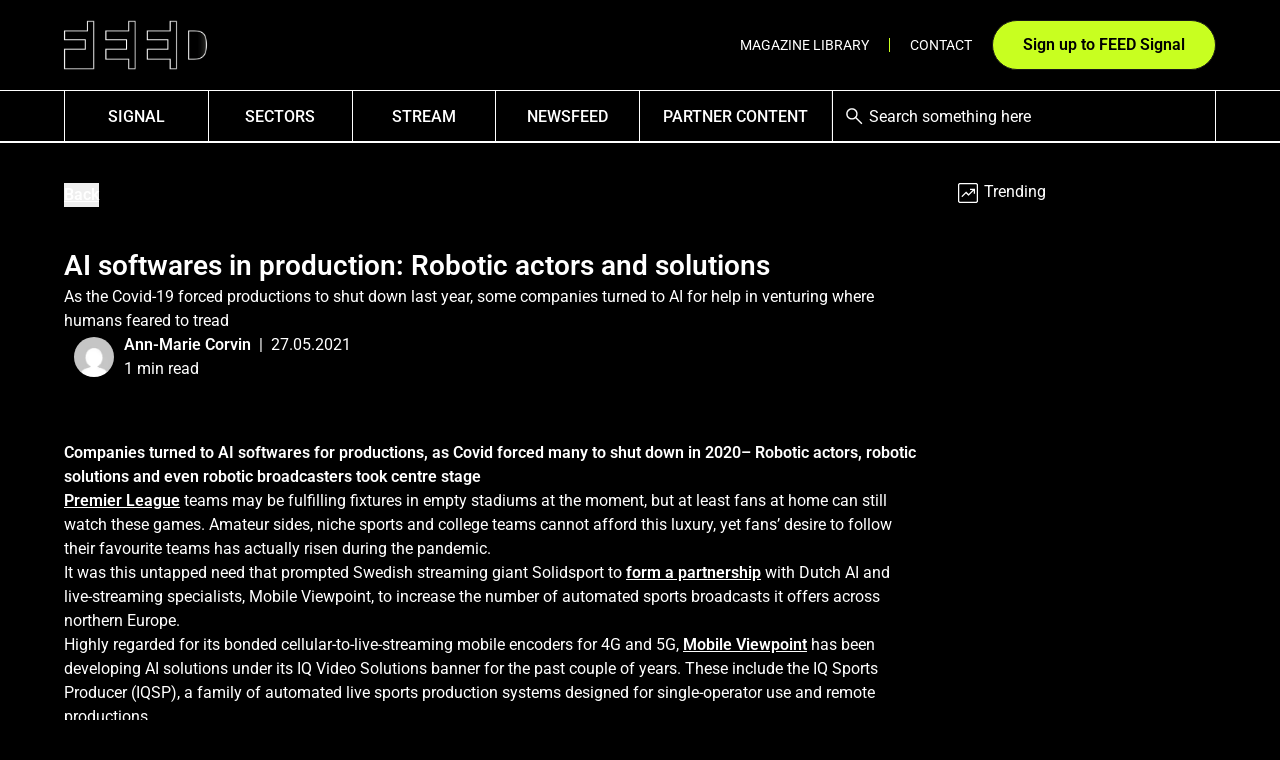

--- FILE ---
content_type: text/html; charset=utf-8
request_url: https://feedmagazine.tv/archives/ai-softwares-production/
body_size: 21304
content:
<!DOCTYPE html><html lang="en" class="__variable_6a0351 __variable_0d495b"><head><script>(function(w,i,g){w[g]=w[g]||[];if(typeof w[g].push=='function')w[g].push(i)})
(window,'GTM-NF6W9MZ','google_tags_first_party');</script><script>(function(w,d,s,l){w[l]=w[l]||[];(function(){w[l].push(arguments);})('set', 'developer_id.dYzg1YT', true);
		w[l].push({'gtm.start':new Date().getTime(),event:'gtm.js'});var f=d.getElementsByTagName(s)[0],
		j=d.createElement(s);j.async=true;j.src='/41gi/';
		f.parentNode.insertBefore(j,f);
		})(window,document,'script','dataLayer');</script><meta charSet="utf-8"/><meta name="viewport" content="width=device-width, initial-scale=1"/><link rel="preload" href="/_next/static/media/61cfea296fe188bf-s.p.ttf" as="font" crossorigin="" type="font/ttf"/><link rel="preload" href="/_next/static/media/9c133a109c8ce041-s.p.ttf" as="font" crossorigin="" type="font/ttf"/><link rel="preload" as="image" href="/icons/feed-icon.gif" fetchPriority="high"/><link rel="preload" as="image" imageSrcSet="/_next/image/?url=https%3A%2F%2Fapi.feedmagazine.tv%2Fwp-content%2Fuploads%2F2021%2F05%2FScreenshot-2021-05-27-at-10.13.05-3-e1622106852484-1.png&amp;w=256&amp;q=75 256w, /_next/image/?url=https%3A%2F%2Fapi.feedmagazine.tv%2Fwp-content%2Fuploads%2F2021%2F05%2FScreenshot-2021-05-27-at-10.13.05-3-e1622106852484-1.png&amp;w=320&amp;q=75 320w, /_next/image/?url=https%3A%2F%2Fapi.feedmagazine.tv%2Fwp-content%2Fuploads%2F2021%2F05%2FScreenshot-2021-05-27-at-10.13.05-3-e1622106852484-1.png&amp;w=384&amp;q=75 384w, /_next/image/?url=https%3A%2F%2Fapi.feedmagazine.tv%2Fwp-content%2Fuploads%2F2021%2F05%2FScreenshot-2021-05-27-at-10.13.05-3-e1622106852484-1.png&amp;w=412&amp;q=75 412w, /_next/image/?url=https%3A%2F%2Fapi.feedmagazine.tv%2Fwp-content%2Fuploads%2F2021%2F05%2FScreenshot-2021-05-27-at-10.13.05-3-e1622106852484-1.png&amp;w=480&amp;q=75 480w, /_next/image/?url=https%3A%2F%2Fapi.feedmagazine.tv%2Fwp-content%2Fuploads%2F2021%2F05%2FScreenshot-2021-05-27-at-10.13.05-3-e1622106852484-1.png&amp;w=600&amp;q=75 600w, /_next/image/?url=https%3A%2F%2Fapi.feedmagazine.tv%2Fwp-content%2Fuploads%2F2021%2F05%2FScreenshot-2021-05-27-at-10.13.05-3-e1622106852484-1.png&amp;w=750&amp;q=75 750w, /_next/image/?url=https%3A%2F%2Fapi.feedmagazine.tv%2Fwp-content%2Fuploads%2F2021%2F05%2FScreenshot-2021-05-27-at-10.13.05-3-e1622106852484-1.png&amp;w=828&amp;q=75 828w, /_next/image/?url=https%3A%2F%2Fapi.feedmagazine.tv%2Fwp-content%2Fuploads%2F2021%2F05%2FScreenshot-2021-05-27-at-10.13.05-3-e1622106852484-1.png&amp;w=1080&amp;q=75 1080w, /_next/image/?url=https%3A%2F%2Fapi.feedmagazine.tv%2Fwp-content%2Fuploads%2F2021%2F05%2FScreenshot-2021-05-27-at-10.13.05-3-e1622106852484-1.png&amp;w=1200&amp;q=75 1200w, /_next/image/?url=https%3A%2F%2Fapi.feedmagazine.tv%2Fwp-content%2Fuploads%2F2021%2F05%2FScreenshot-2021-05-27-at-10.13.05-3-e1622106852484-1.png&amp;w=1920&amp;q=75 1920w" imageSizes="(max-width: 767px) 100vw, 75vw"/><link rel="stylesheet" href="/_next/static/css/fcc76151a3cd8ab0.css" data-precedence="next"/><link rel="stylesheet" href="/_next/static/css/d09efe7636567101.css" data-precedence="next"/><link rel="stylesheet" href="/_next/static/css/46f09a33386fbec8.css" data-precedence="next"/><link rel="stylesheet" href="/_next/static/css/5ef0ac8e1754fbc4.css" data-precedence="next"/><link rel="stylesheet" href="/_next/static/css/504d887be886587e.css" data-precedence="next"/><link rel="preload" as="script" fetchPriority="low" href="/_next/static/chunks/webpack-612408480bf6f78a.js"/><script src="/_next/static/chunks/fd9d1056-7fd9f7f2423fdac3.js" async=""></script><script src="/_next/static/chunks/2117-86b5fac354220894.js" async=""></script><script src="/_next/static/chunks/main-app-31c7029f623b0a9f.js" async=""></script><script src="/_next/static/chunks/2972-8e26835d863e6718.js" async=""></script><script src="/_next/static/chunks/1013-aaab6815e94eec02.js" async=""></script><script src="/_next/static/chunks/6524-e8f546baaeb2f5da.js" async=""></script><script src="/_next/static/chunks/8752-847c29b740b9a275.js" async=""></script><script src="/_next/static/chunks/3784-32e61c44aa6f0edc.js" async=""></script><script src="/_next/static/chunks/1678-06db49e12ab5ca11.js" async=""></script><script src="/_next/static/chunks/app/(postTypes)/archives/%5B...pageSlug%5D/page-5060ec1c8a557403.js" async=""></script><script src="/_next/static/chunks/9915-81bbca0e37ff6ad1.js" async=""></script><script src="/_next/static/chunks/5118-7989184e1816d635.js" async=""></script><script src="/_next/static/chunks/9338-c5cfcec6ba117d6e.js" async=""></script><script src="/_next/static/chunks/app/layout-86e778b796f344cf.js" async=""></script><script src="/_next/static/chunks/app/error-07bd85c07b5c9f4b.js" async=""></script><script src="https://challenges.cloudflare.com/turnstile/v0/api.js?render=explicit" async="" defer=""></script><link rel="preconnect" href="https://api.feedmagazine.tv"/><link rel="dns-prefetch" href="https://www.google.com"/><link rel="dns-prefetch" href="https://www.gstatic.com"/><link rel="preconnect" href="https://www.google.com"/><link rel="preconnect" href="https://www.gstatic.com"/><link rel="preconnect" href="https://challenges.cloudflare.com"/><title>AI softwares production | Robotic actors, producers and solutions | FEED</title><meta name="description" content="As Covid forced production to stop in 2020, companies turned to AI softwares – robo-actors, solutions and even broadcasters took centre stage"/><meta name="robots" content="index, follow, max-video-preview:-1, max-image-preview:max-image-preview:large, max-snippet:-1"/><meta name="google-site-verification" content="ewawsLX9_9TZyMFjdeqxxGSWXpYSk6vUaAgtwwqakFE"/><link rel="canonical" href="https://feedmagazine.tv/archives/ai-softwares-production/"/><meta property="og:title" content="AI softwares production | Robotic actors, producers and solutions | FEED"/><meta property="og:description" content="As Covid forced production to stop in 2020, companies turned to AI softwares – robo-actors, solutions and even broadcasters took centre stage"/><meta property="og:url" content="https://feedmagazine.tv/archives/ai-softwares-production/"/><meta property="og:site_name" content="FEED"/><meta property="og:locale" content="en_GB"/><meta property="og:image:width" content="993"/><meta property="og:image:height" content="643"/><meta property="og:image" content="https://api.feedmagazine.tv/wp-content/uploads/2021/05/Screenshot-2021-05-27-at-10.13.05-3-e1622106852484-1.png"/><meta property="og:image:type" content="image/png"/><meta property="og:type" content="article"/><meta name="twitter:card" content="summary_large_image"/><meta name="twitter:title" content="AI softwares production | Robotic actors, producers and solutions | FEED"/><meta name="twitter:description" content="As Covid forced production to stop in 2020, companies turned to AI softwares – robo-actors, solutions and even broadcasters took centre stage"/><meta name="twitter:image:width" content="993"/><meta name="twitter:image:height" content="643"/><meta name="twitter:image" content="https://api.feedmagazine.tv/wp-content/uploads/2021/05/Screenshot-2021-05-27-at-10.13.05-3-e1622106852484-1.png"/><meta name="twitter:image:type" content="image/png"/><link rel="icon" href="/favicon.ico" type="image/x-icon" sizes="512x512"/><meta name="next-size-adjust"/><script src="/_next/static/chunks/polyfills-42372ed130431b0a.js" noModule=""></script></head><body class="max-lg:mt-[93px] lg:mt-[143px]"><header class="nav-area fixed top-0 left-0 z-10 bg-feed-black-base text-feed-white-base w-full max-lg:h-[93px] lg:h-[143px] border-b-3 border-solid border-b-feed-white-base"><div class="top-bar wrapper relative flex max-lg:h-[90px] max-lg:min-h-inherit lg:h-[90px] justify-between items-center gap-[15px]"><div class="header-block header-left tw-flex"><a class="relative block site-logo lg:max-w-[14vw] min-w-[120px] w-auto ml-[-0.625rem]" aria-label="Link to homepage" href="/"><img alt="FEED Logo" fetchPriority="high" loading="eager" width="163" height="71" decoding="async" data-nimg="1" style="color:transparent" src="/icons/feed-icon.gif"/></a></div><div class="header-block header-right tw-flex justify-end shrink-0"><div class="lg:hidden flex gap-2.5 justify-end items-center"><button aria-label="Hamburger Menu Toggle" class="flex h-[48px] w-[48px] text-5xl items-center justify-center rounded-full border border-solid border-pn-black-base bg-feed-white-base"><div class="hamburger-react" aria-label="Show mobile menu" aria-expanded="false" role="button" style="cursor:pointer;height:48px;position:relative;transition:0.4s cubic-bezier(0, 0, 0, 1);user-select:none;width:48px;outline:none;transform:none" tabindex="0"><div style="background:#000000;height:2px;left:10px;position:absolute;width:28px;top:15px;transition:0.4s cubic-bezier(0, 0, 0, 1);transform:none"></div><div style="background:#000000;height:2px;left:10px;position:absolute;width:28px;top:23px;transition:0.4s cubic-bezier(0, 0, 0, 1);transform:none"></div><div style="background:#000000;height:2px;left:10px;position:absolute;width:28px;top:31px;transition:0.4s cubic-bezier(0, 0, 0, 1);transform:none"></div></div></button></div><div class="max-lg:hidden flex gap-2.5 justify-end items-center"><ul id="menu-top-bar-menu" class="menu flex h-full items-center"><li class="h-full font-normal items-center text-center justify-center menu-item menu-item-type-post_type menu-item-object-page"><a class="lg:text-[13px] xl:text-[14px] hover:underline hover:underline-offset-2 font-normal uppercase leading-none inline-block w-full lg:px-4 xl:px-5" href="/issue-library/">Magazine Library</a></li><li class="h-full font-normal items-center text-center justify-center menu-item menu-item-type-post_type menu-item-object-page"><a class="lg:text-[13px] xl:text-[14px] hover:underline hover:underline-offset-2 font-normal uppercase leading-none inline-block w-full lg:px-4 xl:px-5" href="/contact/">Contact</a></li><div class="relative"><button class="btn max-h-12  btn-secondary text-feed-black-base" id="desktop-nav-sign-up-button">Sign up to FEED Signal</button><div class="absolute overflow-auto max-h-[80vh] right-[0.38rem] top-full z-50 shadow-si
    bg-pn-white-base px-5 pt-5 pb-[1.875rem] w-[28.5rem] transition-opacity duration-300 font-roboto opacity-0 hidden"><button class="absolute top-5 right-5"><img alt="Close" loading="lazy" width="24" height="24" decoding="async" data-nimg="1" style="color:transparent" srcSet="/_next/image/?url=%2Ficons%2Fclose-popover.svg&amp;w=32&amp;q=75 1x, /_next/image/?url=%2Ficons%2Fclose-popover.svg&amp;w=48&amp;q=75 2x" src="/_next/image/?url=%2Ficons%2Fclose-popover.svg&amp;w=48&amp;q=75"/></button><div class="flex flex-col space-y-5 justify-center items-start self-stretch h-full w-full"><h3 class="h1-light !font-roboto text-pn-black-base pb-5 w-full text-left border-b-[0.5px] border-pn-black-base self-stretch">Sign up</h3><form class="flex flex-col justify-center items-start space-y-5 w-full"><div class="flex flex-col w-full space-y-[0.625rem]"><label for="email" class="text-pn-black-base">Email</label><input type="text" id="email" class="input w-full border px-5 border-pn-black-base bg-white placeholder:text-pn-input-placeholder-base
            text-pn-black-base focus:outline-none focus:outline-pn-input-outline-base focus:-outline-offset-1 h-[3rem]" placeholder="Email address" name="email"/></div><div class="cf-turnstile" data-sitekey="0x4AAAAAACBlY7DEzcXXoZT2" data-size="invisible"></div><button type="submit" class="w-full btn btn-primary">Sign up</button><p class="text-feed-black-base small-print">By proceeding, you agree to our<!-- --> <a class="small-print-link" href="/terms-conditions/">terms and conditions</a>. For information about how we use your data, see our<!-- --> <a class="small-print-link" href="/privacy-policy/">privacy policy</a></p></form></div></div></div></ul></div></div></div><div class="max-lg:hidden box-content desktop-menu-bar w-full h-[50px] bg-feed-black-base border-t border-solid border-feed-white-base"><div class="wrapper h-full flex items-center border-l border-r border-solid border-feed-white-base"><ul id="menu-header" class="menu flex h-full w-8/12 grow-1 shrink-0 tw-items-center border-r border-solid border-pn-black-base"><li class="h-full flex items-center justify-center overflow-hidden text-center menu-item flex-[1.5]"><a class="font-medium h-full flex items-center 
                justify-center uppercase pt-0.5 w-full " href="/signal/">SIGNAL</a></li><li class="h-full flex items-center justify-center overflow-hidden text-center menu-item flex-[1.5]"><a class="font-medium h-full flex items-center 
                justify-center uppercase pt-0.5 w-full " href="/sectors/">Sectors</a></li><li class="h-full flex items-center justify-center overflow-hidden text-center menu-item flex-[1.5]"><a class="font-medium h-full flex items-center 
                justify-center uppercase pt-0.5 w-full " href="/stream/">Stream</a></li><li class="h-full flex items-center justify-center overflow-hidden text-center menu-item flex-[1.5]"><a class="font-medium h-full flex items-center 
                justify-center uppercase pt-0.5 w-full " href="/newsfeed/">NewsFEED</a></li><li class="h-full flex items-center justify-center overflow-hidden text-center menu-item flex-[2]"><a class="font-medium h-full flex items-center 
                justify-center uppercase pt-0.5 w-full " href="/partner-content/">Partner Content</a></li></ul><form id="search-form" class="group w-full h-full pl-2.5 cursor-pointer flex transition duration-400 ease-in-expo relative focus-within:text-feed-green-base border-l border-solid border-feed-white-base" action="/"><div class="group-focus-within:hidden w-6 flex items-center justify-center relative h-full"><img alt="Search icon" loading="lazy" width="24" height="24" decoding="async" data-nimg="1" class="align-middle" style="color:transparent" srcSet="/_next/image/?url=%2Ficons%2Fsearch-white.svg&amp;w=32&amp;q=75 1x, /_next/image/?url=%2Ficons%2Fsearch-white.svg&amp;w=48&amp;q=75 2x" src="/_next/image/?url=%2Ficons%2Fsearch-white.svg&amp;w=48&amp;q=75"/></div><input type="search" placeholder="Search something here" class="peer bg-transparent placeholder:text-feed-white-base placeholder:paragraph focus:placeholder:text-transparent w-full h-full p-1 focus:border-1 focus:border-blue-light rounded outline-none search-input-green-clear" name="q" value=""/></form></div></div><div class="hidden lg:hidden w-screen h-screen bg-feed-black-base top-full left-0 border-t border-feed-white-base"><div class="w-full h-[3.125rem] border-b-[3px] border-feed-white-base bg-feed-black-base"><div class="wrapper h-full bg-feed-black-base border-x border-feed-white-base"><form id="mobile-search-form" class="group w-full h-full pl-2.5 cursor-pointer flex transition duration-400 ease-in-expo relative focus-within:text-feed-green-base border-l border-solid border-feed-white-base" action="/"><div class="group-focus-within:hidden w-6 flex items-center justify-center relative h-full"><img alt="Search icon" loading="lazy" width="24" height="24" decoding="async" data-nimg="1" class="align-middle" style="color:transparent" srcSet="/_next/image/?url=%2Ficons%2Fsearch-white.svg&amp;w=32&amp;q=75 1x, /_next/image/?url=%2Ficons%2Fsearch-white.svg&amp;w=48&amp;q=75 2x" src="/_next/image/?url=%2Ficons%2Fsearch-white.svg&amp;w=48&amp;q=75"/></div><input type="search" placeholder="Search..." class="peer bg-transparent placeholder:text-feed-white-base placeholder:paragraph focus:placeholder:text-transparent w-full h-full p-1 focus:border-1 focus:border-blue-light rounded outline-none search-input-green-clear" name="q" value=""/></form></div><nav class="wrapper py-5 flex flex-col space-y-1 list-none"><li class="w-full h-[2.1875rem] flex justify-center items-center"><a class="w-full h-full flex items-center justify-center text-center uppercase" href="/signal/"><span class="paragraph-bold font-medium text-feed-white-base">SIGNAL</span></a></li><li class="w-full h-[2.1875rem] flex justify-center items-center"><a class="w-full h-full flex items-center justify-center text-center uppercase" href="/sectors/"><span class="paragraph-bold font-medium text-feed-white-base">Sectors</span></a></li><li class="w-full h-[2.1875rem] flex justify-center items-center"><a class="w-full h-full flex items-center justify-center text-center uppercase" href="/stream/"><span class="paragraph-bold font-medium text-feed-white-base">Stream</span></a></li><li class="w-full h-[2.1875rem] flex justify-center items-center"><a class="w-full h-full flex items-center justify-center text-center uppercase" href="/newsfeed/"><span class="paragraph-bold font-medium text-feed-white-base">NewsFEED</span></a></li><li class="w-full h-[2.1875rem] flex justify-center items-center"><a class="w-full h-full flex items-center justify-center text-center uppercase" href="/partner-content/"><span class="paragraph-bold font-medium text-feed-white-base">Partner Content</span></a></li><li class="w-full h-[2.1875rem] flex justify-center items-center"><a class="w-full h-full text-center flex justify-center items-center uppercase" href="/issue-library/"><span class="paragraph-light text-feed-white-base">Magazine Library</span></a></li><li class="w-full h-[2.1875rem] flex justify-center items-center"><a class="w-full h-full text-center flex justify-center items-center uppercase" href="/contact/"><span class="paragraph-light text-feed-white-base">Contact</span></a></li><li class="w-full h-[3.125rem] !mt-5"><button class="w-full paragraph-bold flex space-x-[0.375rem] h-full 
                btn btn-secondary items-center justify-center" id="mobile-nav-sign-up-button"><span>Sign up to FEED Signal</span></button></li></nav></div></div></header><script type="application/ld+json">{"@context":"https://schema.org","@graph":[{"@type":"WebPage","@id":"https://feedmagazine.tv/archives/ai-softwares-production/","url":"https://feedmagazine.tv/archives/ai-softwares-production/","name":"AI softwares production | Robotic actors, producers and solutions | FEED","isPartOf":{"@id":"https://feedmagazine.tv/#website"},"primaryImageOfPage":{"@id":"https://feedmagazine.tv/archives/ai-softwares-production/#primaryimage"},"image":{"@id":"https://feedmagazine.tv/archives/ai-softwares-production/#primaryimage"},"thumbnailUrl":"https://api.feedmagazine.tv/wp-content/uploads/2021/05/Screenshot-2021-05-27-at-10.13.05-3-e1622106852484-1.png","datePublished":"2021-05-27T09:38:14+00:00","dateModified":"2025-04-09T08:16:53+00:00","description":"As Covid forced production to stop in 2020, companies turned to AI softwares – robo-actors, solutions and even broadcasters took centre stage","breadcrumb":{"@id":"https://feedmagazine.tv/archives/ai-softwares-production/#breadcrumb"},"inLanguage":"en-GB","potentialAction":[{"@type":"ReadAction","target":["https://feedmagazine.tv/archives/ai-softwares-production/"]}]},{"@type":"ImageObject","inLanguage":"en-GB","@id":"https://feedmagazine.tv/archives/ai-softwares-production/#primaryimage","url":"https://api.feedmagazine.tv/wp-content/uploads/2021/05/Screenshot-2021-05-27-at-10.13.05-3-e1622106852484-1.png","contentUrl":"https://api.feedmagazine.tv/wp-content/uploads/2021/05/Screenshot-2021-05-27-at-10.13.05-3-e1622106852484-1.png","width":993,"height":643,"caption":"ai softwares production"},{"@type":"BreadcrumbList","@id":"https://feedmagazine.tv/archives/ai-softwares-production/#breadcrumb","itemListElement":[{"@type":"ListItem","position":1,"name":"Home","item":"https://feedmagazine.tv/"},{"@type":"ListItem","position":2,"name":"AI softwares in production: Robotic actors and solutions"}]},{"@type":"WebSite","@id":"https://feedmagazine.tv/#website","url":"https://feedmagazine.tv/","name":"FEED","description":"Exploring the future of media technology","publisher":{"@id":"https://feedmagazine.tv/#organization"},"potentialAction":[{"@type":"SearchAction","target":{"@type":"EntryPoint","urlTemplate":"https://feedmagazine.tv/?s={search_term_string}"},"query-input":{"@type":"PropertyValueSpecification","valueRequired":true,"valueName":"search_term_string"}}],"inLanguage":"en-GB"},{"@type":"Organization","@id":"https://feedmagazine.tv/#organization","name":"FEED","url":"https://feedmagazine.tv/","logo":{"@type":"ImageObject","inLanguage":"en-GB","@id":"https://feedmagazine.tv/#/schema/logo/image/","url":"https://api.feedmagazine.tv/wp-content/uploads/2025/04/FEED-Black-1.png","contentUrl":"https://api.feedmagazine.tv/wp-content/uploads/2025/04/FEED-Black-1.png","width":1559,"height":709,"caption":"FEED"},"image":{"@id":"https://feedmagazine.tv/#/schema/logo/image/"},"sameAs":["https://www.instagram.com/feedzineSocial/","https://www.linkedin.com/company/feedzine/","https://www.youtube.com/@feed4520"]}]}</script><div class="full-wrapper single-editorial-post"><!--$--><div class="wrapper flex flex-wrap md:grid md:grid-cols-12 justify-between gap-10"><main class="!pb-0 md:col-span-9 w-full"><button class="mb-10 font-semibold underline underline-offset-2 text-feed-white-base" type="button">Back</button><div class="relative post-intro news-intro flex flex-col gap-10 mb-10"><div class="flex flex-col max-md:gap-5 md:gap-8"><h1 class="post-title">AI softwares in production: Robotic actors and solutions</h1><p class="subtitle font-roboto font-light">As the Covid-19 forced productions to shut down last year, some companies turned to AI for help in venturing where humans feared to tread</p></div><div class="flex flex-col gap-5"><div class="post-meta flex items-center gap-2.5"><div class="author-avatar w-10 h-10 shrink-0 relative rounded-btn"><img alt="Ann-Marie Corvin" loading="lazy" decoding="async" data-nimg="fill" class="rounded-btn object-cover object-center" style="position:absolute;height:100%;width:100%;left:0;top:0;right:0;bottom:0;color:transparent" sizes="100vw" srcSet="/_next/image/?url=https%3A%2F%2Fsecure.gravatar.com%2Favatar%2Fc1114580e52921024e1decca23cb49d20a24ca028330e0e4f56f31efedb4199b%3Fs%3D96%26d%3Dmm%26r%3Dg&amp;w=320&amp;q=75 320w, /_next/image/?url=https%3A%2F%2Fsecure.gravatar.com%2Favatar%2Fc1114580e52921024e1decca23cb49d20a24ca028330e0e4f56f31efedb4199b%3Fs%3D96%26d%3Dmm%26r%3Dg&amp;w=412&amp;q=75 412w, /_next/image/?url=https%3A%2F%2Fsecure.gravatar.com%2Favatar%2Fc1114580e52921024e1decca23cb49d20a24ca028330e0e4f56f31efedb4199b%3Fs%3D96%26d%3Dmm%26r%3Dg&amp;w=480&amp;q=75 480w, /_next/image/?url=https%3A%2F%2Fsecure.gravatar.com%2Favatar%2Fc1114580e52921024e1decca23cb49d20a24ca028330e0e4f56f31efedb4199b%3Fs%3D96%26d%3Dmm%26r%3Dg&amp;w=600&amp;q=75 600w, /_next/image/?url=https%3A%2F%2Fsecure.gravatar.com%2Favatar%2Fc1114580e52921024e1decca23cb49d20a24ca028330e0e4f56f31efedb4199b%3Fs%3D96%26d%3Dmm%26r%3Dg&amp;w=750&amp;q=75 750w, /_next/image/?url=https%3A%2F%2Fsecure.gravatar.com%2Favatar%2Fc1114580e52921024e1decca23cb49d20a24ca028330e0e4f56f31efedb4199b%3Fs%3D96%26d%3Dmm%26r%3Dg&amp;w=828&amp;q=75 828w, /_next/image/?url=https%3A%2F%2Fsecure.gravatar.com%2Favatar%2Fc1114580e52921024e1decca23cb49d20a24ca028330e0e4f56f31efedb4199b%3Fs%3D96%26d%3Dmm%26r%3Dg&amp;w=1080&amp;q=75 1080w, /_next/image/?url=https%3A%2F%2Fsecure.gravatar.com%2Favatar%2Fc1114580e52921024e1decca23cb49d20a24ca028330e0e4f56f31efedb4199b%3Fs%3D96%26d%3Dmm%26r%3Dg&amp;w=1200&amp;q=75 1200w, /_next/image/?url=https%3A%2F%2Fsecure.gravatar.com%2Favatar%2Fc1114580e52921024e1decca23cb49d20a24ca028330e0e4f56f31efedb4199b%3Fs%3D96%26d%3Dmm%26r%3Dg&amp;w=1920&amp;q=75 1920w" src="/_next/image/?url=https%3A%2F%2Fsecure.gravatar.com%2Favatar%2Fc1114580e52921024e1decca23cb49d20a24ca028330e0e4f56f31efedb4199b%3Fs%3D96%26d%3Dmm%26r%3Dg&amp;w=1920&amp;q=75"/></div><div><p class="flex justify-start flex-wrap max-sm:text-[14px]"><span class="font-semibold shrink-0 author-name">Ann-Marie Corvin</span><span class="px-2 max-[280px]:hidden">|</span><span class="post-date max-[280px]:basis-full">27.05.2021</span></p><p class="flex flex-wrap max-sm:text-[14px]"><span class="post-reading-time max-[280px]:basis-full">1 min read</span></p></div></div></div><div class="post-thumbnail"><div class="card-media overflow-hidden swiper-zoom-container Cards_media__agPFC max-md:lg-ratio md:wide-ratio"><img alt="" loading="eager" decoding="async" data-nimg="fill" class="object-cover object-center" style="position:absolute;height:100%;width:100%;left:0;top:0;right:0;bottom:0;color:transparent" sizes="(max-width: 767px) 100vw, 75vw" srcSet="/_next/image/?url=https%3A%2F%2Fapi.feedmagazine.tv%2Fwp-content%2Fuploads%2F2021%2F05%2FScreenshot-2021-05-27-at-10.13.05-3-e1622106852484-1.png&amp;w=256&amp;q=75 256w, /_next/image/?url=https%3A%2F%2Fapi.feedmagazine.tv%2Fwp-content%2Fuploads%2F2021%2F05%2FScreenshot-2021-05-27-at-10.13.05-3-e1622106852484-1.png&amp;w=320&amp;q=75 320w, /_next/image/?url=https%3A%2F%2Fapi.feedmagazine.tv%2Fwp-content%2Fuploads%2F2021%2F05%2FScreenshot-2021-05-27-at-10.13.05-3-e1622106852484-1.png&amp;w=384&amp;q=75 384w, /_next/image/?url=https%3A%2F%2Fapi.feedmagazine.tv%2Fwp-content%2Fuploads%2F2021%2F05%2FScreenshot-2021-05-27-at-10.13.05-3-e1622106852484-1.png&amp;w=412&amp;q=75 412w, /_next/image/?url=https%3A%2F%2Fapi.feedmagazine.tv%2Fwp-content%2Fuploads%2F2021%2F05%2FScreenshot-2021-05-27-at-10.13.05-3-e1622106852484-1.png&amp;w=480&amp;q=75 480w, /_next/image/?url=https%3A%2F%2Fapi.feedmagazine.tv%2Fwp-content%2Fuploads%2F2021%2F05%2FScreenshot-2021-05-27-at-10.13.05-3-e1622106852484-1.png&amp;w=600&amp;q=75 600w, /_next/image/?url=https%3A%2F%2Fapi.feedmagazine.tv%2Fwp-content%2Fuploads%2F2021%2F05%2FScreenshot-2021-05-27-at-10.13.05-3-e1622106852484-1.png&amp;w=750&amp;q=75 750w, /_next/image/?url=https%3A%2F%2Fapi.feedmagazine.tv%2Fwp-content%2Fuploads%2F2021%2F05%2FScreenshot-2021-05-27-at-10.13.05-3-e1622106852484-1.png&amp;w=828&amp;q=75 828w, /_next/image/?url=https%3A%2F%2Fapi.feedmagazine.tv%2Fwp-content%2Fuploads%2F2021%2F05%2FScreenshot-2021-05-27-at-10.13.05-3-e1622106852484-1.png&amp;w=1080&amp;q=75 1080w, /_next/image/?url=https%3A%2F%2Fapi.feedmagazine.tv%2Fwp-content%2Fuploads%2F2021%2F05%2FScreenshot-2021-05-27-at-10.13.05-3-e1622106852484-1.png&amp;w=1200&amp;q=75 1200w, /_next/image/?url=https%3A%2F%2Fapi.feedmagazine.tv%2Fwp-content%2Fuploads%2F2021%2F05%2FScreenshot-2021-05-27-at-10.13.05-3-e1622106852484-1.png&amp;w=1920&amp;q=75 1920w" src="/_next/image/?url=https%3A%2F%2Fapi.feedmagazine.tv%2Fwp-content%2Fuploads%2F2021%2F05%2FScreenshot-2021-05-27-at-10.13.05-3-e1622106852484-1.png&amp;w=1920&amp;q=75"/></div></div></div><div class="wp-the-content content-flow content"><p><strong>Companies turned to AI softwares for productions, as Covid forced many to shut down in 2020– Robotic actors, robotic solutions and even robotic broadcasters took centre stage<br />
</strong></p>
<p><a href="https://www.premierleague.com/" target="_blank" rel="noopener noreferrer">Premier League</a> teams may be fulfilling fixtures in empty stadiums at the moment, but at least fans at home can still watch these games. Amateur sides, niche sports and college teams cannot afford this luxury, yet fans’ desire to follow their favourite teams has actually risen during the pandemic.</p>
<p>It was this untapped need that prompted Swedish streaming giant Solidsport to <a href="https://www.mobileviewpoint.com/solidsport-using-ai-for-sports-large-scale-sports-production/" target="_blank" rel="noopener noreferrer">form a partnership</a> with Dutch AI and live-streaming specialists, Mobile Viewpoint, to increase the number of automated sports broadcasts it offers across northern Europe.</p>
<p>Highly regarded for its bonded cellular-to-live-streaming mobile encoders for 4G and 5G, <a href="https://www.mobileviewpoint.com/" target="_blank" rel="noopener noreferrer">Mobile Viewpoint</a> has been developing AI solutions under its IQ Video Solutions banner for the past couple of years. These include the IQ Sports Producer (IQSP), a family of automated live sports production systems designed for single-operator use and remote productions.</p>
<p>The system is made up of a panoramic 4K camera, which overlooks and captures the whole field of play. <a href="https://feedmagazine.tv/features-category/ai-machine-learning/" target="_blank" rel="noopener noreferrer">AI</a>, meanwhile, detects the action of the players and the ball and is capable of creating virtual crops from the video capture.</p>
<p>The system is driven by software rather than a camera operator and relies on a debonding server, based at the venue or in the cloud.</p>
<p>“The camera misses nothing, so you can either let the AI do everything or just use it for extra streams,” explains Mobile Viewpoint sales manager, Mark Andrews.</p>
<p>Via Mobile Viewpoint’s LinkMatrix cloud-based management platform, other tasks that can be carried out remotely include scheduling, highlights, replays and scoreboard ad overlays. Remote commentary and analytics also form part of this year’s roadmap, according to Andrews.</p>
<p>Solidsport chief executive Tobias Thalbäck says that his company made ten installations across Sweden and Finland throughout 2020 and intend to carry out more than 50 additional fittings across the Nordic region this year.</p>
<h4>AI softwares in production for Hollywood: robo-actors</h4>
<p>A Covid-hit Hollywood is exploring the possibility of using Coronavirus-immune, method-acting AI robots, after it was announced last year that an android named Erica will star in <i>b,</i> a new $70m sci-fi film, set to go into production next year.</p>
<figure id="attachment_10521" aria-describedby="caption-attachment-10521" style="width: 871px" class="wp-caption alignnone"><img loading="lazy" decoding="async" class=" wp-image-10521" src="https://api.feedmagazine.tv/wp-content/uploads/2021/05/IQ-xCam.jpg" alt="AI softwares production" width="871" height="551" srcset="https://api.feedmagazine.tv/wp-content/uploads/2021/05/IQ-xCam.jpg 1920w, https://api.feedmagazine.tv/wp-content/uploads/2021/05/IQ-xCam-300x190.jpg 300w, https://api.feedmagazine.tv/wp-content/uploads/2021/05/IQ-xCam-1024x647.jpg 1024w, https://api.feedmagazine.tv/wp-content/uploads/2021/05/IQ-xCam-768x486.jpg 768w, https://api.feedmagazine.tv/wp-content/uploads/2021/05/IQ-xCam-1536x971.jpg 1536w" sizes="auto, (max-width: 871px) 100vw, 871px" /><figcaption id="caption-attachment-10521" class="wp-caption-text">FILLING THE FAN VOID: In the Covid-19 era, automated sports broadcasts have become the norm with grounds empty</figcaption></figure>
<p>Erica is the creation of Professor Hiroshi Ishiguro and Professor Kohei Ogawa, scientists from Japan&#8217;s Osaka University. The AI android has been trialled on many projects over the past five years, including work as a news anchor.</p>
<p>Designed to resemble a young woman, the robot is now making its film debut in a live-action thriller about an experiment with human DNA that goes dramatically wrong.</p>
<figure id="attachment_10522" aria-describedby="caption-attachment-10522" style="width: 870px" class="wp-caption alignnone"><img loading="lazy" decoding="async" class=" wp-image-10522" src="https://api.feedmagazine.tv/wp-content/uploads/2021/05/Erica-Screen-Shot-2021-02-01-at-13.13.23-e1622107198233.png" alt="AI softwares production" width="870" height="426" srcset="https://api.feedmagazine.tv/wp-content/uploads/2021/05/Erica-Screen-Shot-2021-02-01-at-13.13.23-e1622107198233.png 1920w, https://api.feedmagazine.tv/wp-content/uploads/2021/05/Erica-Screen-Shot-2021-02-01-at-13.13.23-e1622107198233-300x147.png 300w, https://api.feedmagazine.tv/wp-content/uploads/2021/05/Erica-Screen-Shot-2021-02-01-at-13.13.23-e1622107198233-1024x501.png 1024w, https://api.feedmagazine.tv/wp-content/uploads/2021/05/Erica-Screen-Shot-2021-02-01-at-13.13.23-e1622107198233-768x376.png 768w, https://api.feedmagazine.tv/wp-content/uploads/2021/05/Erica-Screen-Shot-2021-02-01-at-13.13.23-e1622107198233-1536x752.png 1536w" sizes="auto, (max-width: 870px) 100vw, 870px" /><figcaption id="caption-attachment-10522" class="wp-caption-text"><strong>MEET ERICA</strong> The android setto star in the sci-fi film, b</figcaption></figure>
<p>Erica is represented outside Japan by the Los Angeles-based, hi-tech entertainment company, Life Productions Inc. Its founder, Sam Khoze, hopes to build a robotic talent agency.</p>
<p>According to Khoze, a producer on <i>b</i>, training was given to simulate the robot’s motions and emotions through one-on-one sessions, including controlling the speed of its movements, talking through feelings, and coaching character development and body language.</p>
<p>“We also had to manipulate the autonomous algorithms she has for communication and train her to read dialogue without repeating the directions as well,” he explains.</p>
<p>While Khoze claims that Erica is fully autonomous, he also doesn’t shy away from highlighting her limitations. While the AI android boasts impressive facial expressions, she requires so many connections to other devices that her mobility is limited.</p>
<p>In addition, conversations with more than one person prove tricky – even though Erica can track a second person in close proximity.</p>
<p>“When you work with robots, you appreciate humans and our engineering even more. Just picking up an egg for a robot is a difficult task – it takes pages of calculations,” he admits.</p>
<p>Khoze is currently in the process of onboarding other robots to star in the movie, including humanoid musical artist, Alter 3. Created by Ishiguro, along with Mixi Corporation, Alter 3 generates its own motion using neural networks. It has even sold out performances at concert halls with its impressive ability to sing along spontaneously and expressively with – as well as conduct – the orchestra, and is now represented by Life Productions.</p>
<p>The new sci-fi film also aims to include a currently nameless creation that is being developed by Cambridge-based animatronic engineer, Jonny Poole. The AI is being created specifically for acting and Poole describes it, or her, as ‘the Tesla of robots’.</p>
<p>Made from materials designed by Nasa, it achieves motion, is life-sized and lightweight and has a huge number of activators – more than 600 – in its face. “This allows her to mimic human actions and expressions. Her eyes connect to her social media feed. And she sings if someone is playing guitar,” explains Poole.</p>
<p>“The uniqueness of this project is that everyone wants to see how they play. Some of them might need a digital retouch for their emotional expressions – but no more than was used in other live-action features recently, such as <i>The Irishman</i>.”</p>
<p>But given that even an all-singing, all-dancing robot isn’t capable of doing what a human can do, why not simply use an actor?</p>
<p>Khoze is not convinced. He likens his vision to that adopted by early pioneers who researched physical effects and animatronics. “People are not excited by CG anymore – cinema needs something new,” he counters.</p>
<p>“Hollywood has pushed the envelope with puppetry and animatronics – imagine what all these movies would look like if they were capable of adding sophisticated lifelike models that can harness AI and ML?”</p>
<figure id="attachment_10523" aria-describedby="caption-attachment-10523" style="width: 871px" class="wp-caption alignnone"><img loading="lazy" decoding="async" class=" wp-image-10523" src="https://api.feedmagazine.tv/wp-content/uploads/2021/05/filmare-1.jpg" alt="AI softwares production" width="871" height="581" srcset="https://api.feedmagazine.tv/wp-content/uploads/2021/05/filmare-1.jpg 1654w, https://api.feedmagazine.tv/wp-content/uploads/2021/05/filmare-1-300x200.jpg 300w, https://api.feedmagazine.tv/wp-content/uploads/2021/05/filmare-1-1024x683.jpg 1024w, https://api.feedmagazine.tv/wp-content/uploads/2021/05/filmare-1-768x512.jpg 768w, https://api.feedmagazine.tv/wp-content/uploads/2021/05/filmare-1-1536x1024.jpg 1536w" sizes="auto, (max-width: 871px) 100vw, 871px" /><figcaption id="caption-attachment-10523" class="wp-caption-text"><strong>FOR THE FANS:</strong> Solidsport’s IQ Sports Producer system requires a single operator, enabling remote production</figcaption></figure>
<blockquote>
<p>We’ve used AI cameras in arenas for handball, floorball, basketball and ice hockey</p>
</blockquote>
<p>“So far, we’ve used AI cameras in arenas for handball, floorball, basketball and ice hockey, and these sports work well,” notes Thalbäck. “We don’t see any limitations with other sports going forward.”</p>
<p>Andrews agrees, pointing out that Mobile Viewpoint ensured the system had been trained for less pitch-centric sports, including horse events, as well as velodrome cycling.</p>
<p>According to Thalbäck, the pandemic has actually boosted Solidsport’s business overall, since the need for teams and clubs to find new revenue has increased. Features such as IQ TeamStream, which enables clubs to sell subscriptions and run in-stream ads, are proving popular.</p>
<p>The demand for a good streaming solution for sports, regardless of level, has never been greater, says Thalbäck. “This trend has been going on for some years now,” he points out. “The pandemic just sped it up by three to five years.”</p>
<p><b>Unlocking archives</b></p>
<p>Dan Carew-Jones, a post production and workflow consultant at Arrow International, knew that AI and machine learning had potential, but it was only when Covid struck that a use case became clear. During the UK’s first lockdown, Arrow faced a significant challenge: completing 30 hours of unfinished programming. With editors storyboarding the shots they still needed, it was Carew-Jones’ task to find the specific footage that could fill those gaps.</p>
<p>“As they were returning 2000 hours of unused footage – 86,000 video clips – our first idea was to employ a small team of people to start logging the footage. But that was going to take time that we didn’t have,” he admits.</p>
<p>So, Carew-Jones turned to Curio, an AI-driven solution from US-based data solutions outfit, GrayMeta. It is designed to unlock information hidden inside assets such as words, images, logos, sounds, noises, faces and people. It works by taking a couple of frames every second and analysing the content.</p>
<p>Curio is capable of doing this for huge volumes of footage in a relatively short time period. In Arrow’s case, Carew-Jones added that it processed 2000 hours of footage in five days.</p>
<p>It helped that Arrow International was already in a strong position to start employing Curio – the company uploads most of its footage to the cloud and it had a solid naming protocol in place for all of its rushes.</p>
<p>Carew-Jones emphasises that machine learning still requires a great level of human assistance: the five loggers, who worked on the initial tagging before Curio took over, were soon redeployed as five searchers.</p>
<p>“The results were not enough on their own – humans are still needed for context for complex requests.</p>
<blockquote>
<p>The more the system is used, the <strong>more accurate the database becomes</strong></p>
</blockquote>
<p>There are still going to be false results that need to be curated before they go to the edit,” he says.</p>
<p>For example, Carew-Jones admits the AI thought a shot of a camera tripod was a machine gun. “It’s an organic process,” he says. “The more the system is used, the more accurate the database becomes as those errors are removed.”</p>
<p>While Arrow did not use Curio’s facial recognition tools in its initial application, it plans on utilising them in the future to help catalogue 400 hours of interview footage, as well as speech recognition tags to search by topic.</p>
<p>The system also required Arrow to embrace integration with APIs (Application Programming Interfaces) – unchartered territory for the firm. “We don’t write the programs or the script, but we need APIs to make the most of the opportunities that the system presents,” says Carew-Jones.</p>
<p>Arrow is currently developing custom models to open up its archive of specific subjects, including AI models to identify specific models of aeroplanes.</p>
<p>Carew-Jones’ advice for firms looking to explore AI’s commercial benefits is not to take a fixed view of what’s possible now and what can be improved over time. “Objects like animated characters can take time. If Arrow had started off with that, they’d still be stuck here six months later. Focus on quick wins first.” He also suggests onboarding senior managers and encouraging them to become tech champions, so they’re more likely to invest in incremental improvements further down the line.</p>
<p>There’s no doubting the AI technology available is pretty impressive. Now is the time to get practical hands-on experience and make the most of it.</p>
<p><em>This first featured in the <a href="https://online.bright-publishing.com/view/528237499/38/" target="_blank" rel="noopener noreferrer">Spring 2021 issue</a> of FEED magazine.</em></p>
</div><!--$--><div class="social-share mt-10"><p class="font-semibold font-roboto mb-5">Share this story</p><div class="social-platforms flex gap-x-5"><a href="https://twitter.com/intent/tweet?url=" aria-label="Share on Twitter" rel="noopener nofollow" target="_blank" class="w-6 h-6 relative inline-flex"><img alt="" loading="lazy" decoding="async" data-nimg="fill" class="object-cover object-center" style="position:absolute;height:100%;width:100%;left:0;top:0;right:0;bottom:0;color:transparent" sizes="100vw" srcSet="/_next/image/?url=%2Ficons%2Fx-share.png&amp;w=320&amp;q=75 320w, /_next/image/?url=%2Ficons%2Fx-share.png&amp;w=412&amp;q=75 412w, /_next/image/?url=%2Ficons%2Fx-share.png&amp;w=480&amp;q=75 480w, /_next/image/?url=%2Ficons%2Fx-share.png&amp;w=600&amp;q=75 600w, /_next/image/?url=%2Ficons%2Fx-share.png&amp;w=750&amp;q=75 750w, /_next/image/?url=%2Ficons%2Fx-share.png&amp;w=828&amp;q=75 828w, /_next/image/?url=%2Ficons%2Fx-share.png&amp;w=1080&amp;q=75 1080w, /_next/image/?url=%2Ficons%2Fx-share.png&amp;w=1200&amp;q=75 1200w, /_next/image/?url=%2Ficons%2Fx-share.png&amp;w=1920&amp;q=75 1920w" src="/_next/image/?url=%2Ficons%2Fx-share.png&amp;w=1920&amp;q=75"/></a><a href="https://www.facebook.com/sharer/sharer.php?u=" aria-label="Share on Facebook" rel="noopener nofollow" target="_blank" class="w-6 h-6 relative inline-flex"><img alt="" loading="lazy" decoding="async" data-nimg="fill" class="object-cover object-center" style="position:absolute;height:100%;width:100%;left:0;top:0;right:0;bottom:0;color:transparent" sizes="100vw" srcSet="/_next/image/?url=%2Ficons%2Ffacebook-share.png&amp;w=320&amp;q=75 320w, /_next/image/?url=%2Ficons%2Ffacebook-share.png&amp;w=412&amp;q=75 412w, /_next/image/?url=%2Ficons%2Ffacebook-share.png&amp;w=480&amp;q=75 480w, /_next/image/?url=%2Ficons%2Ffacebook-share.png&amp;w=600&amp;q=75 600w, /_next/image/?url=%2Ficons%2Ffacebook-share.png&amp;w=750&amp;q=75 750w, /_next/image/?url=%2Ficons%2Ffacebook-share.png&amp;w=828&amp;q=75 828w, /_next/image/?url=%2Ficons%2Ffacebook-share.png&amp;w=1080&amp;q=75 1080w, /_next/image/?url=%2Ficons%2Ffacebook-share.png&amp;w=1200&amp;q=75 1200w, /_next/image/?url=%2Ficons%2Ffacebook-share.png&amp;w=1920&amp;q=75 1920w" src="/_next/image/?url=%2Ficons%2Ffacebook-share.png&amp;w=1920&amp;q=75"/></a><a href="/cdn-cgi/l/email-protection#[base64]" rel="noopener" target="_blank" aria-label="Share on Email" class="w-6 h-6 relative inline-flex"><img alt="" loading="lazy" decoding="async" data-nimg="fill" class="object-cover object-center" style="position:absolute;height:100%;width:100%;left:0;top:0;right:0;bottom:0;color:transparent" sizes="100vw" srcSet="/_next/image/?url=%2Ficons%2Femail-share.png&amp;w=320&amp;q=75 320w, /_next/image/?url=%2Ficons%2Femail-share.png&amp;w=412&amp;q=75 412w, /_next/image/?url=%2Ficons%2Femail-share.png&amp;w=480&amp;q=75 480w, /_next/image/?url=%2Ficons%2Femail-share.png&amp;w=600&amp;q=75 600w, /_next/image/?url=%2Ficons%2Femail-share.png&amp;w=750&amp;q=75 750w, /_next/image/?url=%2Ficons%2Femail-share.png&amp;w=828&amp;q=75 828w, /_next/image/?url=%2Ficons%2Femail-share.png&amp;w=1080&amp;q=75 1080w, /_next/image/?url=%2Ficons%2Femail-share.png&amp;w=1200&amp;q=75 1200w, /_next/image/?url=%2Ficons%2Femail-share.png&amp;w=1920&amp;q=75 1920w" src="/_next/image/?url=%2Ficons%2Femail-share.png&amp;w=1920&amp;q=75"/></a><a href="https://api.whatsapp.com/send?text=Check%20out%20this%20article%20I%20found%20on%20Photography%20News%0A%0A" rel="noopener" target="_blank" aria-label="Share on Whatsapp" class="w-6 h-6 relative inline-flex"><img alt="" loading="lazy" decoding="async" data-nimg="fill" class="object-cover object-center" style="position:absolute;height:100%;width:100%;left:0;top:0;right:0;bottom:0;color:transparent" sizes="100vw" srcSet="/_next/image/?url=%2Ficons%2Fwhatsapp-share.png&amp;w=320&amp;q=75 320w, /_next/image/?url=%2Ficons%2Fwhatsapp-share.png&amp;w=412&amp;q=75 412w, /_next/image/?url=%2Ficons%2Fwhatsapp-share.png&amp;w=480&amp;q=75 480w, /_next/image/?url=%2Ficons%2Fwhatsapp-share.png&amp;w=600&amp;q=75 600w, /_next/image/?url=%2Ficons%2Fwhatsapp-share.png&amp;w=750&amp;q=75 750w, /_next/image/?url=%2Ficons%2Fwhatsapp-share.png&amp;w=828&amp;q=75 828w, /_next/image/?url=%2Ficons%2Fwhatsapp-share.png&amp;w=1080&amp;q=75 1080w, /_next/image/?url=%2Ficons%2Fwhatsapp-share.png&amp;w=1200&amp;q=75 1200w, /_next/image/?url=%2Ficons%2Fwhatsapp-share.png&amp;w=1920&amp;q=75 1920w" src="/_next/image/?url=%2Ficons%2Fwhatsapp-share.png&amp;w=1920&amp;q=75"/></a></div></div><!--/$--></main><aside class="max-md:order-3 md:col-span-3"><h3 class="trending leading-none">Trending</h3><ul class="flex flex-col mt-5 gap-5"></ul></aside><div class="related-posts md:col-span-12 w-full border-top py-5"><!--$--><div class="filter-posts flex justify-between items-center"><h3 class="font-roboto font-semibold !mb-0">Recommended</h3><button id="filter-posts" class="lg:hidden w-10 h-10 flex basis-auto justify-center items-center rounded-full relative filter-posts-toggle btn-tertiary" aria-label="Filter posts button"><img alt="" loading="lazy" width="24" height="24" decoding="async" data-nimg="1" class="select-none pointer-events-none" style="color:transparent" srcSet="/_next/image/?url=%2Ficons%2Ftune.svg&amp;w=32&amp;q=75 1x, /_next/image/?url=%2Ficons%2Ftune.svg&amp;w=48&amp;q=75 2x" src="/_next/image/?url=%2Ficons%2Ftune.svg&amp;w=48&amp;q=75"/></button><div role="tablist" aria-label="Filter Tabs" class="hidden lg:flex tabs gap-2.5 justify-end"><button type="button" class="btn rounded-btn !py-2.5 !px-5 tab active btn-primary bg-related" tabindex="0">Related</button><button type="button" class="btn rounded-btn !py-2.5 !px-5 tab btn-tertiary" tabindex="-1">Signal</button><button type="button" class="btn rounded-btn !py-2.5 !px-5 tab btn-tertiary" tabindex="-1">Sectors</button><button type="button" class="btn rounded-btn !py-2.5 !px-5 tab btn-tertiary" tabindex="-1">Sponsored</button><button type="button" class="btn rounded-btn !py-2.5 !px-5 tab btn-tertiary" tabindex="-1">Newsfeed</button></div></div><div><section class="grid gap-5 md:gap-10 grid-cols-1 sm:grid-cols-2 md:grid-cols-3 lg:grid-cols-4 xl:grid-cols-5 min-h-[40vh] relative same-height-all-group animate-pulse pt-10"><div class="relative flex flex-col col-span-1 relative"><article class="card group Cards_card__qM2Rf card undefined"><div class="card-media overflow-hidden"><div class="media-link wide-ratio bg-[#F1F1F1]"></div></div><div class="card-body content gap-y-2 Cards_card-body__osci6"><p class="h-3.5 rounded-3 w-full bg-[#F1F1F1]"></p><p class="h-3.5 rounded-3 w-full bg-[#F1F1F1]"></p><p class="h-3.5 rounded-3 w-full bg-[#F1F1F1]"></p><p class="h-3.5 rounded-3 w-1/2 bg-[#F1F1F1]"></p><p class="h-3.5 rounded-3 w-12 mt-2.5 bg-[#F1F1F1]"></p></div></article></div><div class="relative flex flex-col col-span-1 relative"><article class="card group Cards_card__qM2Rf card undefined"><div class="card-media overflow-hidden"><div class="media-link wide-ratio bg-[#F1F1F1]"></div></div><div class="card-body content gap-y-2 Cards_card-body__osci6"><p class="h-3.5 rounded-3 w-full bg-[#F1F1F1]"></p><p class="h-3.5 rounded-3 w-full bg-[#F1F1F1]"></p><p class="h-3.5 rounded-3 w-full bg-[#F1F1F1]"></p><p class="h-3.5 rounded-3 w-1/2 bg-[#F1F1F1]"></p><p class="h-3.5 rounded-3 w-12 mt-2.5 bg-[#F1F1F1]"></p></div></article></div><div class="relative flex flex-col col-span-1 relative"><article class="card group Cards_card__qM2Rf card undefined"><div class="card-media overflow-hidden"><div class="media-link wide-ratio bg-[#F1F1F1]"></div></div><div class="card-body content gap-y-2 Cards_card-body__osci6"><p class="h-3.5 rounded-3 w-full bg-[#F1F1F1]"></p><p class="h-3.5 rounded-3 w-full bg-[#F1F1F1]"></p><p class="h-3.5 rounded-3 w-full bg-[#F1F1F1]"></p><p class="h-3.5 rounded-3 w-1/2 bg-[#F1F1F1]"></p><p class="h-3.5 rounded-3 w-12 mt-2.5 bg-[#F1F1F1]"></p></div></article></div><div class="relative flex flex-col col-span-1 relative"><article class="card group Cards_card__qM2Rf card undefined"><div class="card-media overflow-hidden"><div class="media-link wide-ratio bg-[#F1F1F1]"></div></div><div class="card-body content gap-y-2 Cards_card-body__osci6"><p class="h-3.5 rounded-3 w-full bg-[#F1F1F1]"></p><p class="h-3.5 rounded-3 w-full bg-[#F1F1F1]"></p><p class="h-3.5 rounded-3 w-full bg-[#F1F1F1]"></p><p class="h-3.5 rounded-3 w-1/2 bg-[#F1F1F1]"></p><p class="h-3.5 rounded-3 w-12 mt-2.5 bg-[#F1F1F1]"></p></div></article></div><div class="relative flex flex-col col-span-1 relative"><article class="card group Cards_card__qM2Rf card undefined"><div class="card-media overflow-hidden"><div class="media-link wide-ratio bg-[#F1F1F1]"></div></div><div class="card-body content gap-y-2 Cards_card-body__osci6"><p class="h-3.5 rounded-3 w-full bg-[#F1F1F1]"></p><p class="h-3.5 rounded-3 w-full bg-[#F1F1F1]"></p><p class="h-3.5 rounded-3 w-full bg-[#F1F1F1]"></p><p class="h-3.5 rounded-3 w-1/2 bg-[#F1F1F1]"></p><p class="h-3.5 rounded-3 w-12 mt-2.5 bg-[#F1F1F1]"></p></div></article></div></section></div><!--/$--></div></div><!--/$--></div><div class="min-h-48 w-full bg-feed-green-base relative"><img alt="" loading="lazy" decoding="async" data-nimg="fill" class="max-lg:hidden object-cover object-center z-0" style="position:absolute;height:100%;width:100%;left:0;top:0;right:0;bottom:0;color:transparent" sizes="100vw" srcSet="/_next/image/?url=%2Fsignal-footer.png&amp;w=320&amp;q=75 320w, /_next/image/?url=%2Fsignal-footer.png&amp;w=412&amp;q=75 412w, /_next/image/?url=%2Fsignal-footer.png&amp;w=480&amp;q=75 480w, /_next/image/?url=%2Fsignal-footer.png&amp;w=600&amp;q=75 600w, /_next/image/?url=%2Fsignal-footer.png&amp;w=750&amp;q=75 750w, /_next/image/?url=%2Fsignal-footer.png&amp;w=828&amp;q=75 828w, /_next/image/?url=%2Fsignal-footer.png&amp;w=1080&amp;q=75 1080w, /_next/image/?url=%2Fsignal-footer.png&amp;w=1200&amp;q=75 1200w, /_next/image/?url=%2Fsignal-footer.png&amp;w=1920&amp;q=75 1920w" src="/_next/image/?url=%2Fsignal-footer.png&amp;w=1920&amp;q=75"/><div class="wrapper text-feed-black-base py-5 z-5 relative"><div class="content flex flex-col gap-3 xl:max-w-[60%]"><h2 class="h1-bold text-feed-black-base">Sign up to FEED Signal</h2><p class="font-semibold">Your monthly fix of long-form features, news, webinars &amp; podcasts, delivered direct to your inbox</p></div><form class="relative mt-7 flex flex-col gap-y-5 lg:flex-row lg:flex-wrap lg:items-center lg:max-w-[65%]" id="footer-signup-form"><div class="email flex flex-col order-1 w-full lg:flex-1 lg:grow-[2] lg:mr-5"><label hidden="" for="email" class="text-sm">Email*</label><input placeholder="Email address" class="box-border text-pn-black-base h-12 flex items-center px-5 bg-white w-full placeholder:text-pn-placeholder-base border border-solid outline outline-2 outline-transparent hover:outline-pn-news-base/30 focus:outline-pn-news-base/30 focus:placeholder:text-transparent border-pn-black-base" name="email"/></div><div class="terms-conditions w-full flex flex-col justify-center order-2 md:order-3"><label for="footer-newsletter-terms" class="text-sm block leading-tight select-none"><input class="mr-2" type="checkbox" id="footer-newsletter-terms" name="terms"/>I agree to FEED&#x27;s<!-- --> <a class="font-semibold underline">terms and conditions</a>. For information about how we use your data, see our<!-- --> <a class="font-semibold underline">privacy policy</a></label></div><div class="cf-turnstile" data-sitekey="0x4AAAAAACBlY7DEzcXXoZT2" data-size="invisible"></div><div class="email flex flex-col flex-1 order-3 md:order-2 md:max-w-[170px]"><button id="pn-dd-newsletter-submit" class="btn btn-tertiary" type="submit">Subscribe</button></div><p class="w-full order-4 bg-pn-red-base/90 px-2 form-error error hidden"></p></form></div></div><footer id="footer" class="w-full bg-feed-black-base text-white max-md:py-5 md:py-[70px] relative z-[2]"><div class="wrapper"><div class="flex pb-10 gap-5 max-md:flex-col max-md:gap-[26px] md:items-center md:justify-between"><div class="header-block header-left tw-flex"><a class="relative block site-logo lg:max-w-[14vw] min-w-[100px] w-auto max-h-[50px]" aria-label="Link to homepage" href="/"><img alt="FEED Logo" loading="lazy" width="138.182" height="48.004" decoding="async" data-nimg="1" class="object-scale-down" style="color:transparent" srcSet="/_next/image/?url=https%3A%2F%2Fapi.feedmagazine.tv%2Fwp-content%2Fuploads%2F2025%2F08%2Ffeed-alt.svg&amp;w=256&amp;q=75 1x, /_next/image/?url=https%3A%2F%2Fapi.feedmagazine.tv%2Fwp-content%2Fuploads%2F2025%2F08%2Ffeed-alt.svg&amp;w=320&amp;q=75 2x" src="/_next/image/?url=https%3A%2F%2Fapi.feedmagazine.tv%2Fwp-content%2Fuploads%2F2025%2F08%2Ffeed-alt.svg&amp;w=320&amp;q=75"/></a></div><ul class="flex max-md:flex-col max-md:gap-[30px] md:w-8/12 max-w-[55%] md:justify-between"><li><a class="font-semibold hover:text-feed-green-base transition-colors duration-300" href="/signal/">Signal</a></li><li><a class="font-semibold hover:text-feed-green-base transition-colors duration-300" href="/sectors/">Sectors</a></li><li><a class="font-semibold hover:text-feed-green-base transition-colors duration-300" href="/stream/">Stream</a></li><li><a class="font-semibold hover:text-feed-green-base transition-colors duration-300" href="/newsfeed/">NewsFEED</a></li><li><a class="font-semibold hover:text-feed-green-base transition-colors duration-300" href="/archives/">Archives</a></li></ul><div class="flex max-sm:gap-x-4 sm:gap-x-6"><a href="https://www.instagram.com/feedzineSocial/" aria-label="Instagram Page" target="_blank" rel="noopener noreferrer"><img alt="Instagram Logo" loading="lazy" width="26" height="26" decoding="async" data-nimg="1" style="color:transparent" srcSet="/_next/image/?url=%2Ficons%2Finstagram.svg&amp;w=32&amp;q=75 1x, /_next/image/?url=%2Ficons%2Finstagram.svg&amp;w=64&amp;q=75 2x" src="/_next/image/?url=%2Ficons%2Finstagram.svg&amp;w=64&amp;q=75"/></a><a href="https://www.linkedin.com/company/feedzine/" aria-label="LinkedIn Page" target="_blank" rel="noopener noreferrer"><img alt="LinkedIn Logo" loading="lazy" width="26" height="26" decoding="async" data-nimg="1" style="color:transparent" srcSet="/_next/image/?url=%2Ficons%2Flinkedin.svg&amp;w=32&amp;q=75 1x, /_next/image/?url=%2Ficons%2Flinkedin.svg&amp;w=64&amp;q=75 2x" src="/_next/image/?url=%2Ficons%2Flinkedin.svg&amp;w=64&amp;q=75"/></a><a href="https://www.youtube.com/@feed4520" aria-label="YouTube Page" target="_blank" rel="noopener noreferrer"><img alt="YouTube Logo" loading="lazy" width="26" height="26" decoding="async" data-nimg="1" style="color:transparent" srcSet="/_next/image/?url=%2Ficons%2Fyoutube.svg&amp;w=32&amp;q=75 1x, /_next/image/?url=%2Ficons%2Fyoutube.svg&amp;w=64&amp;q=75 2x" src="/_next/image/?url=%2Ficons%2Fyoutube.svg&amp;w=64&amp;q=75"/></a></div></div><div class="bottom-bar pt-5 border-t-[0.5px] border-solid border-white flex max-md:flex-col gap-5 md:justify-between"><p>@ <!-- -->2026<!-- --> <!-- -->Bright Publishing Ltd</p><div class="flex max-md:flex-col max-md:gap-5 md:justify-end gap-x-10"><div><a class="font-semibold underline" target="_blank" href="https://bright.uk.com/terms-conditions">Terms &amp; Conditions</a></div><div><a class="font-semibold underline decoration-skip-none" target="_blank" href="https://bright.uk.com/privacy-policy">Privacy Policy</a></div><div><a class="font-semibold underline decoration-skip-none cursor-pointer cky-banner-element">Cookie Settings</a></div></div></div></div></footer><script data-cfasync="false" src="/cdn-cgi/scripts/5c5dd728/cloudflare-static/email-decode.min.js"></script><script src="/_next/static/chunks/webpack-612408480bf6f78a.js" async=""></script><script>(self.__next_f=self.__next_f||[]).push([0]);self.__next_f.push([2,null])</script><script>self.__next_f.push([1,"1:HL[\"/_next/static/media/61cfea296fe188bf-s.p.ttf\",\"font\",{\"crossOrigin\":\"\",\"type\":\"font/ttf\"}]\n2:HL[\"/_next/static/media/9c133a109c8ce041-s.p.ttf\",\"font\",{\"crossOrigin\":\"\",\"type\":\"font/ttf\"}]\n3:HL[\"/_next/static/css/fcc76151a3cd8ab0.css\",\"style\"]\n4:HL[\"/_next/static/css/d09efe7636567101.css\",\"style\"]\n5:HL[\"/_next/static/css/46f09a33386fbec8.css\",\"style\"]\n6:HL[\"/_next/static/css/5ef0ac8e1754fbc4.css\",\"style\"]\n7:HL[\"/_next/static/css/504d887be886587e.css\",\"style\"]\n"])</script><script>self.__next_f.push([1,"8:I[2846,[],\"\"]\nb:I[4707,[],\"\"]\nd:I[6423,[],\"\"]\n10:I[1060,[],\"\"]\nc:[\"pageSlug\",\"ai-softwares-production\",\"c\"]\n11:[]\n"])</script><script>self.__next_f.push([1,"0:[\"$\",\"$L8\",null,{\"buildId\":\"D_SDwo1woMruhzgzoKVfC\",\"assetPrefix\":\"\",\"urlParts\":[\"\",\"archives\",\"ai-softwares-production\",\"\"],\"initialTree\":[\"\",{\"children\":[\"(postTypes)\",{\"children\":[\"archives\",{\"children\":[[\"pageSlug\",\"ai-softwares-production\",\"c\"],{\"children\":[\"__PAGE__\",{}]}]}]}]},\"$undefined\",\"$undefined\",true],\"initialSeedData\":[\"\",{\"children\":[\"(postTypes)\",{\"children\":[\"archives\",{\"children\":[[\"pageSlug\",\"ai-softwares-production\",\"c\"],{\"children\":[\"__PAGE__\",{},[[\"$L9\",\"$La\",[[\"$\",\"link\",\"0\",{\"rel\":\"stylesheet\",\"href\":\"/_next/static/css/46f09a33386fbec8.css\",\"precedence\":\"next\",\"crossOrigin\":\"$undefined\"}],[\"$\",\"link\",\"1\",{\"rel\":\"stylesheet\",\"href\":\"/_next/static/css/5ef0ac8e1754fbc4.css\",\"precedence\":\"next\",\"crossOrigin\":\"$undefined\"}],[\"$\",\"link\",\"2\",{\"rel\":\"stylesheet\",\"href\":\"/_next/static/css/504d887be886587e.css\",\"precedence\":\"next\",\"crossOrigin\":\"$undefined\"}]]],null],null]},[null,[\"$\",\"$Lb\",null,{\"parallelRouterKey\":\"children\",\"segmentPath\":[\"children\",\"(postTypes)\",\"children\",\"archives\",\"children\",\"$c\",\"children\"],\"error\":\"$undefined\",\"errorStyles\":\"$undefined\",\"errorScripts\":\"$undefined\",\"template\":[\"$\",\"$Ld\",null,{}],\"templateStyles\":\"$undefined\",\"templateScripts\":\"$undefined\",\"notFound\":\"$undefined\",\"notFoundStyles\":\"$undefined\"}]],null]},[null,[\"$\",\"$Lb\",null,{\"parallelRouterKey\":\"children\",\"segmentPath\":[\"children\",\"(postTypes)\",\"children\",\"archives\",\"children\"],\"error\":\"$undefined\",\"errorStyles\":\"$undefined\",\"errorScripts\":\"$undefined\",\"template\":[\"$\",\"$Ld\",null,{}],\"templateStyles\":\"$undefined\",\"templateScripts\":\"$undefined\",\"notFound\":\"$undefined\",\"notFoundStyles\":\"$undefined\"}]],null]},[null,[\"$\",\"$Lb\",null,{\"parallelRouterKey\":\"children\",\"segmentPath\":[\"children\",\"(postTypes)\",\"children\"],\"error\":\"$undefined\",\"errorStyles\":\"$undefined\",\"errorScripts\":\"$undefined\",\"template\":[\"$\",\"$Ld\",null,{}],\"templateStyles\":\"$undefined\",\"templateScripts\":\"$undefined\",\"notFound\":\"$undefined\",\"notFoundStyles\":\"$undefined\"}]],null]},[[[[\"$\",\"link\",\"0\",{\"rel\":\"stylesheet\",\"href\":\"/_next/static/css/fcc76151a3cd8ab0.css\",\"precedence\":\"next\",\"crossOrigin\":\"$undefined\"}],[\"$\",\"link\",\"1\",{\"rel\":\"stylesheet\",\"href\":\"/_next/static/css/d09efe7636567101.css\",\"precedence\":\"next\",\"crossOrigin\":\"$undefined\"}]],\"$Le\"],null],null],\"couldBeIntercepted\":false,\"initialHead\":[null,\"$Lf\"],\"globalErrorComponent\":\"$10\",\"missingSlots\":\"$W11\"}]\n"])</script><script>self.__next_f.push([1,"12:Tbae,"])</script><script>self.__next_f.push([1,"{\"@context\":\"https://schema.org\",\"@graph\":[{\"@type\":\"WebPage\",\"@id\":\"https://feedmagazine.tv/archives/ai-softwares-production/\",\"url\":\"https://feedmagazine.tv/archives/ai-softwares-production/\",\"name\":\"AI softwares production | Robotic actors, producers and solutions | FEED\",\"isPartOf\":{\"@id\":\"https://feedmagazine.tv/#website\"},\"primaryImageOfPage\":{\"@id\":\"https://feedmagazine.tv/archives/ai-softwares-production/#primaryimage\"},\"image\":{\"@id\":\"https://feedmagazine.tv/archives/ai-softwares-production/#primaryimage\"},\"thumbnailUrl\":\"https://api.feedmagazine.tv/wp-content/uploads/2021/05/Screenshot-2021-05-27-at-10.13.05-3-e1622106852484-1.png\",\"datePublished\":\"2021-05-27T09:38:14+00:00\",\"dateModified\":\"2025-04-09T08:16:53+00:00\",\"description\":\"As Covid forced production to stop in 2020, companies turned to AI softwares – robo-actors, solutions and even broadcasters took centre stage\",\"breadcrumb\":{\"@id\":\"https://feedmagazine.tv/archives/ai-softwares-production/#breadcrumb\"},\"inLanguage\":\"en-GB\",\"potentialAction\":[{\"@type\":\"ReadAction\",\"target\":[\"https://feedmagazine.tv/archives/ai-softwares-production/\"]}]},{\"@type\":\"ImageObject\",\"inLanguage\":\"en-GB\",\"@id\":\"https://feedmagazine.tv/archives/ai-softwares-production/#primaryimage\",\"url\":\"https://api.feedmagazine.tv/wp-content/uploads/2021/05/Screenshot-2021-05-27-at-10.13.05-3-e1622106852484-1.png\",\"contentUrl\":\"https://api.feedmagazine.tv/wp-content/uploads/2021/05/Screenshot-2021-05-27-at-10.13.05-3-e1622106852484-1.png\",\"width\":993,\"height\":643,\"caption\":\"ai softwares production\"},{\"@type\":\"BreadcrumbList\",\"@id\":\"https://feedmagazine.tv/archives/ai-softwares-production/#breadcrumb\",\"itemListElement\":[{\"@type\":\"ListItem\",\"position\":1,\"name\":\"Home\",\"item\":\"https://feedmagazine.tv/\"},{\"@type\":\"ListItem\",\"position\":2,\"name\":\"AI softwares in production: Robotic actors and solutions\"}]},{\"@type\":\"WebSite\",\"@id\":\"https://feedmagazine.tv/#website\",\"url\":\"https://feedmagazine.tv/\",\"name\":\"FEED\",\"description\":\"Exploring the future of media technology\",\"publisher\":{\"@id\":\"https://feedmagazine.tv/#organization\"},\"potentialAction\":[{\"@type\":\"SearchAction\",\"target\":{\"@type\":\"EntryPoint\",\"urlTemplate\":\"https://feedmagazine.tv/?s={search_term_string}\"},\"query-input\":{\"@type\":\"PropertyValueSpecification\",\"valueRequired\":true,\"valueName\":\"search_term_string\"}}],\"inLanguage\":\"en-GB\"},{\"@type\":\"Organization\",\"@id\":\"https://feedmagazine.tv/#organization\",\"name\":\"FEED\",\"url\":\"https://feedmagazine.tv/\",\"logo\":{\"@type\":\"ImageObject\",\"inLanguage\":\"en-GB\",\"@id\":\"https://feedmagazine.tv/#/schema/logo/image/\",\"url\":\"https://api.feedmagazine.tv/wp-content/uploads/2025/04/FEED-Black-1.png\",\"contentUrl\":\"https://api.feedmagazine.tv/wp-content/uploads/2025/04/FEED-Black-1.png\",\"width\":1559,\"height\":709,\"caption\":\"FEED\"},\"image\":{\"@id\":\"https://feedmagazine.tv/#/schema/logo/image/\"},\"sameAs\":[\"https://www.instagram.com/feedzineSocial/\",\"https://www.linkedin.com/company/feedzine/\",\"https://www.youtube.com/@feed4520\"]}]}"])</script><script>self.__next_f.push([1,"a:[[\"$\",\"script\",null,{\"type\":\"application/ld+json\",\"dangerouslySetInnerHTML\":{\"__html\":\"$12\"}}],\"$L13\"]\n"])</script><script>self.__next_f.push([1,"14:I[1678,[\"2972\",\"static/chunks/2972-8e26835d863e6718.js\",\"1013\",\"static/chunks/1013-aaab6815e94eec02.js\",\"6524\",\"static/chunks/6524-e8f546baaeb2f5da.js\",\"8752\",\"static/chunks/8752-847c29b740b9a275.js\",\"3784\",\"static/chunks/3784-32e61c44aa6f0edc.js\",\"1678\",\"static/chunks/1678-06db49e12ab5ca11.js\",\"8561\",\"static/chunks/app/(postTypes)/archives/%5B...pageSlug%5D/page-5060ec1c8a557403.js\"],\"SingleEditorialContent\"]\n15:T38f5,"])</script><script>self.__next_f.push([1,"\u003cp\u003e\u003cstrong\u003eCompanies turned to AI softwares for productions, as Covid forced many to shut down in 2020– Robotic actors, robotic solutions and even robotic broadcasters took centre stage\u003cbr /\u003e\n\u003c/strong\u003e\u003c/p\u003e\n\u003cp\u003e\u003ca href=\"https://www.premierleague.com/\" target=\"_blank\" rel=\"noopener noreferrer\"\u003ePremier League\u003c/a\u003e teams may be fulfilling fixtures in empty stadiums at the moment, but at least fans at home can still watch these games. Amateur sides, niche sports and college teams cannot afford this luxury, yet fans’ desire to follow their favourite teams has actually risen during the pandemic.\u003c/p\u003e\n\u003cp\u003eIt was this untapped need that prompted Swedish streaming giant Solidsport to \u003ca href=\"https://www.mobileviewpoint.com/solidsport-using-ai-for-sports-large-scale-sports-production/\" target=\"_blank\" rel=\"noopener noreferrer\"\u003eform a partnership\u003c/a\u003e with Dutch AI and live-streaming specialists, Mobile Viewpoint, to increase the number of automated sports broadcasts it offers across northern Europe.\u003c/p\u003e\n\u003cp\u003eHighly regarded for its bonded cellular-to-live-streaming mobile encoders for 4G and 5G, \u003ca href=\"https://www.mobileviewpoint.com/\" target=\"_blank\" rel=\"noopener noreferrer\"\u003eMobile Viewpoint\u003c/a\u003e has been developing AI solutions under its IQ Video Solutions banner for the past couple of years. These include the IQ Sports Producer (IQSP), a family of automated live sports production systems designed for single-operator use and remote productions.\u003c/p\u003e\n\u003cp\u003eThe system is made up of a panoramic 4K camera, which overlooks and captures the whole field of play. \u003ca href=\"https://feedmagazine.tv/features-category/ai-machine-learning/\" target=\"_blank\" rel=\"noopener noreferrer\"\u003eAI\u003c/a\u003e, meanwhile, detects the action of the players and the ball and is capable of creating virtual crops from the video capture.\u003c/p\u003e\n\u003cp\u003eThe system is driven by software rather than a camera operator and relies on a debonding server, based at the venue or in the cloud.\u003c/p\u003e\n\u003cp\u003e“The camera misses nothing, so you can either let the AI do everything or just use it for extra streams,” explains Mobile Viewpoint sales manager, Mark Andrews.\u003c/p\u003e\n\u003cp\u003eVia Mobile Viewpoint’s LinkMatrix cloud-based management platform, other tasks that can be carried out remotely include scheduling, highlights, replays and scoreboard ad overlays. Remote commentary and analytics also form part of this year’s roadmap, according to Andrews.\u003c/p\u003e\n\u003cp\u003eSolidsport chief executive Tobias Thalbäck says that his company made ten installations across Sweden and Finland throughout 2020 and intend to carry out more than 50 additional fittings across the Nordic region this year.\u003c/p\u003e\n\u003ch4\u003eAI softwares in production for Hollywood: robo-actors\u003c/h4\u003e\n\u003cp\u003eA Covid-hit Hollywood is exploring the possibility of using Coronavirus-immune, method-acting AI robots, after it was announced last year that an android named Erica will star in \u003ci\u003eb,\u003c/i\u003e a new $70m sci-fi film, set to go into production next year.\u003c/p\u003e\n\u003cfigure id=\"attachment_10521\" aria-describedby=\"caption-attachment-10521\" style=\"width: 871px\" class=\"wp-caption alignnone\"\u003e\u003cimg loading=\"lazy\" decoding=\"async\" class=\" wp-image-10521\" src=\"https://api.feedmagazine.tv/wp-content/uploads/2021/05/IQ-xCam.jpg\" alt=\"AI softwares production\" width=\"871\" height=\"551\" srcset=\"https://api.feedmagazine.tv/wp-content/uploads/2021/05/IQ-xCam.jpg 1920w, https://api.feedmagazine.tv/wp-content/uploads/2021/05/IQ-xCam-300x190.jpg 300w, https://api.feedmagazine.tv/wp-content/uploads/2021/05/IQ-xCam-1024x647.jpg 1024w, https://api.feedmagazine.tv/wp-content/uploads/2021/05/IQ-xCam-768x486.jpg 768w, https://api.feedmagazine.tv/wp-content/uploads/2021/05/IQ-xCam-1536x971.jpg 1536w\" sizes=\"auto, (max-width: 871px) 100vw, 871px\" /\u003e\u003cfigcaption id=\"caption-attachment-10521\" class=\"wp-caption-text\"\u003eFILLING THE FAN VOID: In the Covid-19 era, automated sports broadcasts have become the norm with grounds empty\u003c/figcaption\u003e\u003c/figure\u003e\n\u003cp\u003eErica is the creation of Professor Hiroshi Ishiguro and Professor Kohei Ogawa, scientists from Japan\u0026#8217;s Osaka University. The AI android has been trialled on many projects over the past five years, including work as a news anchor.\u003c/p\u003e\n\u003cp\u003eDesigned to resemble a young woman, the robot is now making its film debut in a live-action thriller about an experiment with human DNA that goes dramatically wrong.\u003c/p\u003e\n\u003cfigure id=\"attachment_10522\" aria-describedby=\"caption-attachment-10522\" style=\"width: 870px\" class=\"wp-caption alignnone\"\u003e\u003cimg loading=\"lazy\" decoding=\"async\" class=\" wp-image-10522\" src=\"https://api.feedmagazine.tv/wp-content/uploads/2021/05/Erica-Screen-Shot-2021-02-01-at-13.13.23-e1622107198233.png\" alt=\"AI softwares production\" width=\"870\" height=\"426\" srcset=\"https://api.feedmagazine.tv/wp-content/uploads/2021/05/Erica-Screen-Shot-2021-02-01-at-13.13.23-e1622107198233.png 1920w, https://api.feedmagazine.tv/wp-content/uploads/2021/05/Erica-Screen-Shot-2021-02-01-at-13.13.23-e1622107198233-300x147.png 300w, https://api.feedmagazine.tv/wp-content/uploads/2021/05/Erica-Screen-Shot-2021-02-01-at-13.13.23-e1622107198233-1024x501.png 1024w, https://api.feedmagazine.tv/wp-content/uploads/2021/05/Erica-Screen-Shot-2021-02-01-at-13.13.23-e1622107198233-768x376.png 768w, https://api.feedmagazine.tv/wp-content/uploads/2021/05/Erica-Screen-Shot-2021-02-01-at-13.13.23-e1622107198233-1536x752.png 1536w\" sizes=\"auto, (max-width: 870px) 100vw, 870px\" /\u003e\u003cfigcaption id=\"caption-attachment-10522\" class=\"wp-caption-text\"\u003e\u003cstrong\u003eMEET ERICA\u003c/strong\u003e The android setto star in the sci-fi film, b\u003c/figcaption\u003e\u003c/figure\u003e\n\u003cp\u003eErica is represented outside Japan by the Los Angeles-based, hi-tech entertainment company, Life Productions Inc. Its founder, Sam Khoze, hopes to build a robotic talent agency.\u003c/p\u003e\n\u003cp\u003eAccording to Khoze, a producer on \u003ci\u003eb\u003c/i\u003e, training was given to simulate the robot’s motions and emotions through one-on-one sessions, including controlling the speed of its movements, talking through feelings, and coaching character development and body language.\u003c/p\u003e\n\u003cp\u003e“We also had to manipulate the autonomous algorithms she has for communication and train her to read dialogue without repeating the directions as well,” he explains.\u003c/p\u003e\n\u003cp\u003eWhile Khoze claims that Erica is fully autonomous, he also doesn’t shy away from highlighting her limitations. While the AI android boasts impressive facial expressions, she requires so many connections to other devices that her mobility is limited.\u003c/p\u003e\n\u003cp\u003eIn addition, conversations with more than one person prove tricky – even though Erica can track a second person in close proximity.\u003c/p\u003e\n\u003cp\u003e“When you work with robots, you appreciate humans and our engineering even more. Just picking up an egg for a robot is a difficult task – it takes pages of calculations,” he admits.\u003c/p\u003e\n\u003cp\u003eKhoze is currently in the process of onboarding other robots to star in the movie, including humanoid musical artist, Alter 3. Created by Ishiguro, along with Mixi Corporation, Alter 3 generates its own motion using neural networks. It has even sold out performances at concert halls with its impressive ability to sing along spontaneously and expressively with – as well as conduct – the orchestra, and is now represented by Life Productions.\u003c/p\u003e\n\u003cp\u003eThe new sci-fi film also aims to include a currently nameless creation that is being developed by Cambridge-based animatronic engineer, Jonny Poole. The AI is being created specifically for acting and Poole describes it, or her, as ‘the Tesla of robots’.\u003c/p\u003e\n\u003cp\u003eMade from materials designed by Nasa, it achieves motion, is life-sized and lightweight and has a huge number of activators – more than 600 – in its face. “This allows her to mimic human actions and expressions. Her eyes connect to her social media feed. And she sings if someone is playing guitar,” explains Poole.\u003c/p\u003e\n\u003cp\u003e“The uniqueness of this project is that everyone wants to see how they play. Some of them might need a digital retouch for their emotional expressions – but no more than was used in other live-action features recently, such as \u003ci\u003eThe Irishman\u003c/i\u003e.”\u003c/p\u003e\n\u003cp\u003eBut given that even an all-singing, all-dancing robot isn’t capable of doing what a human can do, why not simply use an actor?\u003c/p\u003e\n\u003cp\u003eKhoze is not convinced. He likens his vision to that adopted by early pioneers who researched physical effects and animatronics. “People are not excited by CG anymore – cinema needs something new,” he counters.\u003c/p\u003e\n\u003cp\u003e“Hollywood has pushed the envelope with puppetry and animatronics – imagine what all these movies would look like if they were capable of adding sophisticated lifelike models that can harness AI and ML?”\u003c/p\u003e\n\u003cfigure id=\"attachment_10523\" aria-describedby=\"caption-attachment-10523\" style=\"width: 871px\" class=\"wp-caption alignnone\"\u003e\u003cimg loading=\"lazy\" decoding=\"async\" class=\" wp-image-10523\" src=\"https://api.feedmagazine.tv/wp-content/uploads/2021/05/filmare-1.jpg\" alt=\"AI softwares production\" width=\"871\" height=\"581\" srcset=\"https://api.feedmagazine.tv/wp-content/uploads/2021/05/filmare-1.jpg 1654w, https://api.feedmagazine.tv/wp-content/uploads/2021/05/filmare-1-300x200.jpg 300w, https://api.feedmagazine.tv/wp-content/uploads/2021/05/filmare-1-1024x683.jpg 1024w, https://api.feedmagazine.tv/wp-content/uploads/2021/05/filmare-1-768x512.jpg 768w, https://api.feedmagazine.tv/wp-content/uploads/2021/05/filmare-1-1536x1024.jpg 1536w\" sizes=\"auto, (max-width: 871px) 100vw, 871px\" /\u003e\u003cfigcaption id=\"caption-attachment-10523\" class=\"wp-caption-text\"\u003e\u003cstrong\u003eFOR THE FANS:\u003c/strong\u003e Solidsport’s IQ Sports Producer system requires a single operator, enabling remote production\u003c/figcaption\u003e\u003c/figure\u003e\n\u003cblockquote\u003e\n\u003cp\u003eWe’ve used AI cameras in arenas for handball, floorball, basketball and ice hockey\u003c/p\u003e\n\u003c/blockquote\u003e\n\u003cp\u003e“So far, we’ve used AI cameras in arenas for handball, floorball, basketball and ice hockey, and these sports work well,” notes Thalbäck. “We don’t see any limitations with other sports going forward.”\u003c/p\u003e\n\u003cp\u003eAndrews agrees, pointing out that Mobile Viewpoint ensured the system had been trained for less pitch-centric sports, including horse events, as well as velodrome cycling.\u003c/p\u003e\n\u003cp\u003eAccording to Thalbäck, the pandemic has actually boosted Solidsport’s business overall, since the need for teams and clubs to find new revenue has increased. Features such as IQ TeamStream, which enables clubs to sell subscriptions and run in-stream ads, are proving popular.\u003c/p\u003e\n\u003cp\u003eThe demand for a good streaming solution for sports, regardless of level, has never been greater, says Thalbäck. “This trend has been going on for some years now,” he points out. “The pandemic just sped it up by three to five years.”\u003c/p\u003e\n\u003cp\u003e\u003cb\u003eUnlocking archives\u003c/b\u003e\u003c/p\u003e\n\u003cp\u003eDan Carew-Jones, a post production and workflow consultant at Arrow International, knew that AI and machine learning had potential, but it was only when Covid struck that a use case became clear. During the UK’s first lockdown, Arrow faced a significant challenge: completing 30 hours of unfinished programming. With editors storyboarding the shots they still needed, it was Carew-Jones’ task to find the specific footage that could fill those gaps.\u003c/p\u003e\n\u003cp\u003e“As they were returning 2000 hours of unused footage – 86,000 video clips – our first idea was to employ a small team of people to start logging the footage. But that was going to take time that we didn’t have,” he admits.\u003c/p\u003e\n\u003cp\u003eSo, Carew-Jones turned to Curio, an AI-driven solution from US-based data solutions outfit, GrayMeta. It is designed to unlock information hidden inside assets such as words, images, logos, sounds, noises, faces and people. It works by taking a couple of frames every second and analysing the content.\u003c/p\u003e\n\u003cp\u003eCurio is capable of doing this for huge volumes of footage in a relatively short time period. In Arrow’s case, Carew-Jones added that it processed 2000 hours of footage in five days.\u003c/p\u003e\n\u003cp\u003eIt helped that Arrow International was already in a strong position to start employing Curio – the company uploads most of its footage to the cloud and it had a solid naming protocol in place for all of its rushes.\u003c/p\u003e\n\u003cp\u003eCarew-Jones emphasises that machine learning still requires a great level of human assistance: the five loggers, who worked on the initial tagging before Curio took over, were soon redeployed as five searchers.\u003c/p\u003e\n\u003cp\u003e“The results were not enough on their own – humans are still needed for context for complex requests.\u003c/p\u003e\n\u003cblockquote\u003e\n\u003cp\u003eThe more the system is used, the \u003cstrong\u003emore accurate the database becomes\u003c/strong\u003e\u003c/p\u003e\n\u003c/blockquote\u003e\n\u003cp\u003eThere are still going to be false results that need to be curated before they go to the edit,” he says.\u003c/p\u003e\n\u003cp\u003eFor example, Carew-Jones admits the AI thought a shot of a camera tripod was a machine gun. “It’s an organic process,” he says. “The more the system is used, the more accurate the database becomes as those errors are removed.”\u003c/p\u003e\n\u003cp\u003eWhile Arrow did not use Curio’s facial recognition tools in its initial application, it plans on utilising them in the future to help catalogue 400 hours of interview footage, as well as speech recognition tags to search by topic.\u003c/p\u003e\n\u003cp\u003eThe system also required Arrow to embrace integration with APIs (Application Programming Interfaces) – unchartered territory for the firm. “We don’t write the programs or the script, but we need APIs to make the most of the opportunities that the system presents,” says Carew-Jones.\u003c/p\u003e\n\u003cp\u003eArrow is currently developing custom models to open up its archive of specific subjects, including AI models to identify specific models of aeroplanes.\u003c/p\u003e\n\u003cp\u003eCarew-Jones’ advice for firms looking to explore AI’s commercial benefits is not to take a fixed view of what’s possible now and what can be improved over time. “Objects like animated characters can take time. If Arrow had started off with that, they’d still be stuck here six months later. Focus on quick wins first.” He also suggests onboarding senior managers and encouraging them to become tech champions, so they’re more likely to invest in incremental improvements further down the line.\u003c/p\u003e\n\u003cp\u003eThere’s no doubting the AI technology available is pretty impressive. Now is the time to get practical hands-on experience and make the most of it.\u003c/p\u003e\n\u003cp\u003e\u003cem\u003eThis first featured in the \u003ca href=\"https://online.bright-publishing.com/view/528237499/38/\" target=\"_blank\" rel=\"noopener noreferrer\"\u003eSpring 2021 issue\u003c/a\u003e of FEED magazine.\u003c/em\u003e\u003c/p\u003e\n"])</script><script>self.__next_f.push([1,"16:T122b,"])</script><script>self.__next_f.push([1,"\u003c!-- This site is optimized with the Yoast SEO plugin v26.7 - https://yoast.com/wordpress/plugins/seo/ --\u003e\n\u003ctitle\u003eAI softwares production | Robotic actors, producers and solutions | FEED\u003c/title\u003e\n\u003cmeta name=\"description\" content=\"As Covid forced production to stop in 2020, companies turned to AI softwares – robo-actors, solutions and even broadcasters took centre stage\" /\u003e\n\u003cmeta name=\"robots\" content=\"noindex, follow, max-snippet:-1, max-image-preview:large, max-video-preview:-1\" /\u003e\n\u003cmeta property=\"og:locale\" content=\"en_GB\" /\u003e\n\u003cmeta property=\"og:type\" content=\"article\" /\u003e\n\u003cmeta property=\"og:title\" content=\"AI softwares production | Robotic actors, producers and solutions | FEED\" /\u003e\n\u003cmeta property=\"og:description\" content=\"As Covid forced production to stop in 2020, companies turned to AI softwares – robo-actors, solutions and even broadcasters took centre stage\" /\u003e\n\u003cmeta property=\"og:url\" content=\"/archives/ai-softwares-production/\" /\u003e\n\u003cmeta property=\"og:site_name\" content=\"FEED\" /\u003e\n\u003cmeta property=\"article:modified_time\" content=\"2025-04-09T08:16:53+00:00\" /\u003e\n\u003cmeta property=\"og:image\" content=\"https://api.feedmagazine.tv/wp-content/uploads/2021/05/Screenshot-2021-05-27-at-10.13.05-3-e1622106852484-1.png\" /\u003e\n\t\u003cmeta property=\"og:image:width\" content=\"993\" /\u003e\n\t\u003cmeta property=\"og:image:height\" content=\"643\" /\u003e\n\t\u003cmeta property=\"og:image:type\" content=\"image/png\" /\u003e\n\u003cmeta name=\"twitter:card\" content=\"summary_large_image\" /\u003e\n\u003cmeta name=\"twitter:label1\" content=\"Estimated reading time\" /\u003e\n\t\u003cmeta name=\"twitter:data1\" content=\"9 minutes\" /\u003e\n\u003cscript type=\"application/ld+json\" class=\"yoast-schema-graph\"\u003e{\"@context\":\"https://schema.org\",\"@graph\":[{\"@type\":\"WebPage\",\"@id\":\"https://feedmagazine.tv/archives/ai-softwares-production/\",\"url\":\"https://feedmagazine.tv/archives/ai-softwares-production/\",\"name\":\"AI softwares production | Robotic actors, producers and solutions | FEED\",\"isPartOf\":{\"@id\":\"https://feedmagazine.tv/#website\"},\"primaryImageOfPage\":{\"@id\":\"https://feedmagazine.tv/archives/ai-softwares-production/#primaryimage\"},\"image\":{\"@id\":\"https://feedmagazine.tv/archives/ai-softwares-production/#primaryimage\"},\"thumbnailUrl\":\"https://api.feedmagazine.tv/wp-content/uploads/2021/05/Screenshot-2021-05-27-at-10.13.05-3-e1622106852484-1.png\",\"datePublished\":\"2021-05-27T09:38:14+00:00\",\"dateModified\":\"2025-04-09T08:16:53+00:00\",\"description\":\"As Covid forced production to stop in 2020, companies turned to AI softwares – robo-actors, solutions and even broadcasters took centre stage\",\"breadcrumb\":{\"@id\":\"https://feedmagazine.tv/archives/ai-softwares-production/#breadcrumb\"},\"inLanguage\":\"en-GB\",\"potentialAction\":[{\"@type\":\"ReadAction\",\"target\":[\"https://feedmagazine.tv/archives/ai-softwares-production/\"]}]},{\"@type\":\"ImageObject\",\"inLanguage\":\"en-GB\",\"@id\":\"https://feedmagazine.tv/archives/ai-softwares-production/#primaryimage\",\"url\":\"https://api.feedmagazine.tv/wp-content/uploads/2021/05/Screenshot-2021-05-27-at-10.13.05-3-e1622106852484-1.png\",\"contentUrl\":\"https://api.feedmagazine.tv/wp-content/uploads/2021/05/Screenshot-2021-05-27-at-10.13.05-3-e1622106852484-1.png\",\"width\":993,\"height\":643,\"caption\":\"ai softwares production\"},{\"@type\":\"BreadcrumbList\",\"@id\":\"https://feedmagazine.tv/archives/ai-softwares-production/#breadcrumb\",\"itemListElement\":[{\"@type\":\"ListItem\",\"position\":1,\"name\":\"Home\",\"item\":\"https://feedmagazine.tv/\"},{\"@type\":\"ListItem\",\"position\":2,\"name\":\"AI softwares in production: Robotic actors and solutions\"}]},{\"@type\":\"WebSite\",\"@id\":\"https://feedmagazine.tv/#website\",\"url\":\"https://feedmagazine.tv/\",\"name\":\"FEED\",\"description\":\"Exploring the future of media technology\",\"publisher\":{\"@id\":\"https://feedmagazine.tv/#organization\"},\"potentialAction\":[{\"@type\":\"SearchAction\",\"target\":{\"@type\":\"EntryPoint\",\"urlTemplate\":\"https://feedmagazine.tv/?s={search_term_string}\"},\"query-input\":{\"@type\":\"PropertyValueSpecification\",\"valueRequired\":true,\"valueName\":\"search_term_string\"}}],\"inLanguage\":\"en-GB\"},{\"@type\":\"Organization\",\"@id\":\"https://feedmagazine.tv/#organization\",\"name\":\"FEED\",\"url\":\"https://feedmagazine.tv/\",\"logo\":{\"@type\":\"ImageObject\",\"inLanguage\":\"en-GB\",\"@id\":\"https://feedmagazine.tv/#/schema/logo/image/\",\"url\":\"https://api.feedmagazine.tv/wp-content/uploads/2025/04/FEED-Black-1.png\",\"contentUrl\":\"https://api.feedmagazine.tv/wp-content/uploads/2025/04/FEED-Black-1.png\",\"width\":1559,\"height\":709,\"caption\":\"FEED\"},\"image\":{\"@id\":\"https://feedmagazine.tv/#/schema/logo/image/\"},\"sameAs\":[\"https://www.instagram.com/feedzineSocial/\",\"https://www.linkedin.com/company/feedzine/\",\"https://www.youtube.com/@feed4520\"]}]}\u003c/script\u003e\n\u003c!-- / Yoast SEO plugin. --\u003e"])</script><script>self.__next_f.push([1,"13:[\"$\",\"div\",null,{\"className\":\"full-wrapper single-editorial-post\",\"children\":[\"$undefined\",[\"$\",\"$L14\",null,{\"data\":{\"id\":10517,\"date\":\"2021-05-27T10:38:14\",\"date_gmt\":\"2021-05-27T09:38:14\",\"guid\":{\"rendered\":\"https://feedmagazine.tv/?post_type=features\u0026#038;p=10517\"},\"modified\":\"2025-04-09T09:16:53\",\"modified_gmt\":\"2025-04-09T08:16:53\",\"slug\":\"ai-softwares-production\",\"status\":\"publish\",\"type\":\"archives\",\"link\":\"/archives/ai-softwares-production/\",\"title\":{\"rendered\":\"AI softwares in production: Robotic actors and solutions\"},\"content\":{\"rendered\":\"$15\",\"protected\":false},\"excerpt\":{\"rendered\":\"\u003cp\u003eAs the Covid-19 forced productions to shut down last year, some companies ...\",\"protected\":false},\"author\":810,\"featured_media\":86227,\"menu_order\":0,\"template\":\"\",\"archive-category\":[],\"class_list\":[\"post-10517\",\"archives\",\"type-archives\",\"status-publish\",\"has-post-thumbnail\",\"hentry\"],\"acf\":{\"show_date\":\"yes\",\"show_author\":\"yes\",\"show_related\":\"yes\",\"content_builder\":false},\"yoast_head\":\"$16\",\"yoast_head_json\":{\"title\":\"AI softwares production | Robotic actors, producers and solutions | FEED\",\"description\":\"As Covid forced production to stop in 2020, companies turned to AI softwares – robo-actors, solutions and even broadcasters took centre stage\",\"robots\":{\"index\":\"noindex\",\"follow\":\"follow\",\"max-snippet\":\"max-snippet:-1\",\"max-image-preview\":\"max-image-preview:large\",\"max-video-preview\":\"max-video-preview:-1\"},\"og_locale\":\"en_GB\",\"og_type\":\"article\",\"og_title\":\"AI softwares production | Robotic actors, producers and solutions | FEED\",\"og_description\":\"As Covid forced production to stop in 2020, companies turned to AI softwares – robo-actors, solutions and even broadcasters took centre stage\",\"og_url\":\"/archives/ai-softwares-production/\",\"og_site_name\":\"FEED\",\"article_modified_time\":\"2025-04-09T08:16:53+00:00\",\"og_image\":[{\"width\":993,\"height\":643,\"url\":\"https://api.feedmagazine.tv/wp-content/uploads/2021/05/Screenshot-2021-05-27-at-10.13.05-3-e1622106852484-1.png\",\"type\":\"image/png\"}],\"twitter_card\":\"summary_large_image\",\"twitter_misc\":{\"Estimated reading time\":\"9 minutes\"},\"schema\":{\"@context\":\"https://schema.org\",\"@graph\":[{\"@type\":\"WebPage\",\"@id\":\"https://feedmagazine.tv/archives/ai-softwares-production/\",\"url\":\"https://feedmagazine.tv/archives/ai-softwares-production/\",\"name\":\"AI softwares production | Robotic actors, producers and solutions | FEED\",\"isPartOf\":{\"@id\":\"https://feedmagazine.tv/#website\"},\"primaryImageOfPage\":{\"@id\":\"https://feedmagazine.tv/archives/ai-softwares-production/#primaryimage\"},\"image\":{\"@id\":\"https://feedmagazine.tv/archives/ai-softwares-production/#primaryimage\"},\"thumbnailUrl\":\"https://api.feedmagazine.tv/wp-content/uploads/2021/05/Screenshot-2021-05-27-at-10.13.05-3-e1622106852484-1.png\",\"datePublished\":\"2021-05-27T09:38:14+00:00\",\"dateModified\":\"2025-04-09T08:16:53+00:00\",\"description\":\"As Covid forced production to stop in 2020, companies turned to AI softwares – robo-actors, solutions and even broadcasters took centre stage\",\"breadcrumb\":{\"@id\":\"https://feedmagazine.tv/archives/ai-softwares-production/#breadcrumb\"},\"inLanguage\":\"en-GB\",\"potentialAction\":[{\"@type\":\"ReadAction\",\"target\":[\"https://feedmagazine.tv/archives/ai-softwares-production/\"]}]},{\"@type\":\"ImageObject\",\"inLanguage\":\"en-GB\",\"@id\":\"https://feedmagazine.tv/archives/ai-softwares-production/#primaryimage\",\"url\":\"https://api.feedmagazine.tv/wp-content/uploads/2021/05/Screenshot-2021-05-27-at-10.13.05-3-e1622106852484-1.png\",\"contentUrl\":\"https://api.feedmagazine.tv/wp-content/uploads/2021/05/Screenshot-2021-05-27-at-10.13.05-3-e1622106852484-1.png\",\"width\":993,\"height\":643,\"caption\":\"ai softwares production\"},{\"@type\":\"BreadcrumbList\",\"@id\":\"https://feedmagazine.tv/archives/ai-softwares-production/#breadcrumb\",\"itemListElement\":[{\"@type\":\"ListItem\",\"position\":1,\"name\":\"Home\",\"item\":\"https://feedmagazine.tv/\"},{\"@type\":\"ListItem\",\"position\":2,\"name\":\"AI softwares in production: Robotic actors and solutions\"}]},{\"@type\":\"WebSite\",\"@id\":\"https://feedmagazine.tv/#website\",\"url\":\"https://feedmagazine.tv/\",\"name\":\"FEED\",\"description\":\"Exploring the future of media technology\",\"publisher\":{\"@id\":\"https://feedmagazine.tv/#organization\"},\"potentialAction\":[{\"@type\":\"SearchAction\",\"target\":{\"@type\":\"EntryPoint\",\"urlTemplate\":\"https://feedmagazine.tv/?s={search_term_string}\"},\"query-input\":{\"@type\":\"PropertyValueSpecification\",\"valueRequired\":true,\"valueName\":\"search_term_string\"}}],\"inLanguage\":\"en-GB\"},{\"@type\":\"Organization\",\"@id\":\"https://feedmagazine.tv/#organization\",\"name\":\"FEED\",\"url\":\"https://feedmagazine.tv/\",\"logo\":{\"@type\":\"ImageObject\",\"inLanguage\":\"en-GB\",\"@id\":\"https://feedmagazine.tv/#/schema/logo/image/\",\"url\":\"https://api.feedmagazine.tv/wp-content/uploads/2025/04/FEED-Black-1.png\",\"contentUrl\":\"https://api.feedmagazine.tv/wp-content/uploads/2025/04/FEED-Black-1.png\",\"width\":1559,\"height\":709,\"caption\":\"FEED\"},\"image\":{\"@id\":\"https://feedmagazine.tv/#/schema/logo/image/\"},\"sameAs\":[\"https://www.instagram.com/feedzineSocial/\",\"https://www.linkedin.com/company/feedzine/\",\"https://www.youtube.com/@feed4520\"]}]}},\"frontpage\":false,\"author_name\":\"Ann-Marie Corvin\",\"featured_image\":\"/wp-content/uploads/2021/05/Screenshot-2021-05-27-at-10.13.05-3-e1622106852484-1.png\",\"formatted_date\":\"27.05.2021\",\"formatted_datetime\":\"27.05.2021 10:38 am\",\"reading_time\":\"1 min read\",\"audio_length\":\"\",\"author_avatar\":\"https://secure.gravatar.com/avatar/c1114580e52921024e1decca23cb49d20a24ca028330e0e4f56f31efedb4199b?s=96\u0026d=mm\u0026r=g\",\"full_excerpt\":\"As the Covid-19 forced productions to shut down last year, some companies turned to AI for help in venturing where humans feared to tread\",\"is_featured\":false,\"sidebar_posts\":[],\"banner_ads\":false,\"breadcrumbs\":[{\"@type\":\"ListItem\",\"position\":1,\"name\":\"Home\",\"item\":\"https://feedmagazine.tv/\"},{\"@type\":\"ListItem\",\"position\":2,\"name\":\"Archives\",\"item\":\"https://feedmagazine.tv/archives\"},{\"@type\":\"ListItem\",\"position\":3,\"name\":\"AI softwares in production: Robotic actors and solutions\"}],\"_links\":{\"self\":[{\"href\":\"https://api.feedmagazine.tv/wp-json/wp/v2/archives/10517\",\"targetHints\":{\"allow\":[\"GET\"]}}],\"collection\":[{\"href\":\"https://api.feedmagazine.tv/wp-json/wp/v2/archives\"}],\"about\":[{\"href\":\"https://api.feedmagazine.tv/wp-json/wp/v2/types/archives\"}],\"author\":[{\"embeddable\":true,\"href\":\"https://api.feedmagazine.tv/wp-json/wp/v2/users/810\"}],\"version-history\":[{\"count\":0,\"href\":\"https://api.feedmagazine.tv/wp-json/wp/v2/archives/10517/revisions\"}],\"wp:featuredmedia\":[{\"embeddable\":true,\"href\":\"https://api.feedmagazine.tv/wp-json/wp/v2/media/86227\"}],\"wp:attachment\":[{\"href\":\"https://api.feedmagazine.tv/wp-json/wp/v2/media?parent=10517\"}],\"wp:term\":[{\"taxonomy\":\"archive-category\",\"embeddable\":true,\"href\":\"https://api.feedmagazine.tv/wp-json/wp/v2/archive-category?post=10517\"}],\"curies\":[{\"name\":\"wp\",\"href\":\"https://api.w.org/{rel}\",\"templated\":true}]}},\"sponsoredLogo\":\"$undefined\"}],\"$undefined\",\"$undefined\"]}]\n"])</script><script>self.__next_f.push([1,"17:I[9912,[\"2972\",\"static/chunks/2972-8e26835d863e6718.js\",\"1013\",\"static/chunks/1013-aaab6815e94eec02.js\",\"9915\",\"static/chunks/9915-81bbca0e37ff6ad1.js\",\"5118\",\"static/chunks/5118-7989184e1816d635.js\",\"9338\",\"static/chunks/9338-c5cfcec6ba117d6e.js\",\"3185\",\"static/chunks/app/layout-86e778b796f344cf.js\"],\"IssueModalStoreProvider\"]\n18:I[2137,[\"2972\",\"static/chunks/2972-8e26835d863e6718.js\",\"1013\",\"static/chunks/1013-aaab6815e94eec02.js\",\"9915\",\"static/chunks/9915-81bbca0e37ff6ad1.js\",\"5118\",\"static/chunks/5118-7989184e1816d635.js\",\"9338\",\"static/chunks/9338-c5cfcec6ba117d6e.js\",\"3185\",\"static/chunks/app/layout-86e778b796f344cf.js\"],\"HamburgerMenuStoreProvider\"]\n19:I[9263,[\"2972\",\"static/chunks/2972-8e26835d863e6718.js\",\"1013\",\"static/chunks/1013-aaab6815e94eec02.js\",\"9915\",\"static/chunks/9915-81bbca0e37ff6ad1.js\",\"5118\",\"static/chunks/5118-7989184e1816d635.js\",\"9338\",\"static/chunks/9338-c5cfcec6ba117d6e.js\",\"3185\",\"static/chunks/app/layout-86e778b796f344cf.js\"],\"SignInPopoverStoreProvider\"]\n1a:I[4296,[\"2972\",\"static/chunks/2972-8e26835d863e6718.js\",\"1013\",\"static/chunks/1013-aaab6815e94eec02.js\",\"9915\",\"static/chunks/9915-81bbca0e37ff6ad1.js\",\"5118\",\"static/chunks/5118-7989184e1816d635.js\",\"9338\",\"static/chunks/9338-c5cfcec6ba117d6e.js\",\"3185\",\"static/chunks/app/layout-86e778b796f344cf.js\"],\"UserSettingsPopoverStoreProvider\"]\n1b:I[2972,[\"2972\",\"static/chunks/2972-8e26835d863e6718.js\",\"1013\",\"static/chunks/1013-aaab6815e94eec02.js\",\"6524\",\"static/chunks/6524-e8f546baaeb2f5da.js\",\"8752\",\"static/chunks/8752-847c29b740b9a275.js\",\"3784\",\"static/chunks/3784-32e61c44aa6f0edc.js\",\"1678\",\"static/chunks/1678-06db49e12ab5ca11.js\",\"8561\",\"static/chunks/app/(postTypes)/archives/%5B...pageSlug%5D/page-5060ec1c8a557403.js\"],\"\"]\n1c:I[5878,[\"2972\",\"static/chunks/2972-8e26835d863e6718.js\",\"1013\",\"static/chunks/1013-aaab6815e94eec02.js\",\"6524\",\"static/chunks/6524-e8f546baaeb2f5da.js\",\"8752\",\"static/chunks/8752-847c29b740b9a275.js\",\"3784\",\"static/chunks/3784-32e61c44aa6f0edc.js\",\"1678\",\"static/chunks/1678-06db49e12ab5ca11.js\",\"8561\","])</script><script>self.__next_f.push([1,"\"static/chunks/app/(postTypes)/archives/%5B...pageSlug%5D/page-5060ec1c8a557403.js\"],\"Image\"]\n1d:I[2502,[\"2972\",\"static/chunks/2972-8e26835d863e6718.js\",\"1013\",\"static/chunks/1013-aaab6815e94eec02.js\",\"9915\",\"static/chunks/9915-81bbca0e37ff6ad1.js\",\"5118\",\"static/chunks/5118-7989184e1816d635.js\",\"9338\",\"static/chunks/9338-c5cfcec6ba117d6e.js\",\"3185\",\"static/chunks/app/layout-86e778b796f344cf.js\"],\"HamburgerButton\"]\n1e:I[658,[\"2972\",\"static/chunks/2972-8e26835d863e6718.js\",\"1013\",\"static/chunks/1013-aaab6815e94eec02.js\",\"9915\",\"static/chunks/9915-81bbca0e37ff6ad1.js\",\"5118\",\"static/chunks/5118-7989184e1816d635.js\",\"9338\",\"static/chunks/9338-c5cfcec6ba117d6e.js\",\"3185\",\"static/chunks/app/layout-86e778b796f344cf.js\"],\"DesktopSignUpButton\"]\n1f:I[2003,[\"2972\",\"static/chunks/2972-8e26835d863e6718.js\",\"1013\",\"static/chunks/1013-aaab6815e94eec02.js\",\"9915\",\"static/chunks/9915-81bbca0e37ff6ad1.js\",\"5118\",\"static/chunks/5118-7989184e1816d635.js\",\"9338\",\"static/chunks/9338-c5cfcec6ba117d6e.js\",\"3185\",\"static/chunks/app/layout-86e778b796f344cf.js\"],\"DesktopMainMenu\"]\n20:I[9512,[\"2972\",\"static/chunks/2972-8e26835d863e6718.js\",\"1013\",\"static/chunks/1013-aaab6815e94eec02.js\",\"9915\",\"static/chunks/9915-81bbca0e37ff6ad1.js\",\"5118\",\"static/chunks/5118-7989184e1816d635.js\",\"9338\",\"static/chunks/9338-c5cfcec6ba117d6e.js\",\"3185\",\"static/chunks/app/layout-86e778b796f344cf.js\"],\"SearchBar\"]\n21:I[7570,[\"2972\",\"static/chunks/2972-8e26835d863e6718.js\",\"1013\",\"static/chunks/1013-aaab6815e94eec02.js\",\"9915\",\"static/chunks/9915-81bbca0e37ff6ad1.js\",\"5118\",\"static/chunks/5118-7989184e1816d635.js\",\"9338\",\"static/chunks/9338-c5cfcec6ba117d6e.js\",\"3185\",\"static/chunks/app/layout-86e778b796f344cf.js\"],\"SignUpOverlayMobile\"]\n22:I[6231,[\"2972\",\"static/chunks/2972-8e26835d863e6718.js\",\"1013\",\"static/chunks/1013-aaab6815e94eec02.js\",\"9915\",\"static/chunks/9915-81bbca0e37ff6ad1.js\",\"5118\",\"static/chunks/5118-7989184e1816d635.js\",\"9338\",\"static/chunks/9338-c5cfcec6ba117d6e.js\",\"3185\",\"static/chunks/app/layout-86e778b796f344cf.js\"],\"HamburgerMenu\"]\n34:I["])</script><script>self.__next_f.push([1,"3490,[\"2972\",\"static/chunks/2972-8e26835d863e6718.js\",\"7601\",\"static/chunks/app/error-07bd85c07b5c9f4b.js\"],\"default\"]\n35:I[3705,[\"2972\",\"static/chunks/2972-8e26835d863e6718.js\",\"1013\",\"static/chunks/1013-aaab6815e94eec02.js\",\"9915\",\"static/chunks/9915-81bbca0e37ff6ad1.js\",\"5118\",\"static/chunks/5118-7989184e1816d635.js\",\"9338\",\"static/chunks/9338-c5cfcec6ba117d6e.js\",\"3185\",\"static/chunks/app/layout-86e778b796f344cf.js\"],\"SignUpForm\"]\n37:I[8763,[\"2972\",\"static/chunks/2972-8e26835d863e6718.js\",\"1013\",\"static/chunks/1013-aaab6815e94eec02.js\",\"9915\",\"static/chunks/9915-81bbca0e37ff6ad1.js\",\"5118\",\"static/chunks/5118-7989184e1816d635.js\",\"9338\",\"static/chunks/9338-c5cfcec6ba117d6e.js\",\"3185\",\"static/chunks/app/layout-86e778b796f344cf.js\"],\"NavigationEvents\"]\n26:[\"\"]\n27:[]\n25:{\"ID\":90477,\"post_author\":\"814\",\"post_date\":\"2025-11-13 09:46:57\",\"post_date_gmt\":\"2025-11-13 09:46:57\",\"post_content\":\" \",\"post_title\":\"\",\"post_excerpt\":\"\",\"post_status\":\"publish\",\"comment_status\":\"closed\",\"ping_status\":\"closed\",\"post_password\":\"\",\"post_name\":\"90477\",\"to_ping\":\"\",\"pinged\":\"\",\"post_modified\":\"2025-11-13 09:46:57\",\"post_modified_gmt\":\"2025-11-13 09:46:57\",\"post_content_filtered\":\"\",\"post_parent\":0,\"guid\":\"https://api.feedmagazine.tv/?p=90477\",\"menu_order\":1,\"post_type\":\"nav_menu_item\",\"post_mime_type\":\"\",\"comment_count\":\"0\",\"filter\":\"raw\",\"db_id\":90477,\"menu_item_parent\":\"0\",\"object_id\":\"67319\",\"object\":\"page\",\"type\":\"post_type\",\"type_label\":\"Page\",\"url\":\"/signal/\",\"title\":\"SIGNAL\",\"target\":\"\",\"attr_title\":\"\",\"description\":\"\",\"classes\":\"$26\",\"xfn\":\"\",\"acf\":\"$27\"}\n29:[\"\"]\n2a:[]\n28:{\"ID\":90478,\"post_author\":\"814\",\"post_date\":\"2025-11-13 09:46:57\",\"post_date_gmt\":\"2025-11-13 09:46:57\",\"post_content\":\" \",\"post_title\":\"\",\"post_excerpt\":\"\",\"post_status\":\"publish\",\"comment_status\":\"closed\",\"ping_status\":\"closed\",\"post_password\":\"\",\"post_name\":\"90478\",\"to_ping\":\"\",\"pinged\":\"\",\"post_modified\":\"2025-11-13 09:46:57\",\"post_modified_gmt\":\"2025-11-13 09:46:57\",\"post_content_filtered\":\"\",\"post_parent\":0,\"guid\":\"https://api.feedmagazine.tv/?p=904"])</script><script>self.__next_f.push([1,"78\",\"menu_order\":2,\"post_type\":\"nav_menu_item\",\"post_mime_type\":\"\",\"comment_count\":\"0\",\"filter\":\"raw\",\"db_id\":90478,\"menu_item_parent\":\"0\",\"object_id\":\"67320\",\"object\":\"page\",\"type\":\"post_type\",\"type_label\":\"Page\",\"url\":\"/sectors/\",\"title\":\"Sectors\",\"target\":\"\",\"attr_title\":\"\",\"description\":\"\",\"classes\":\"$29\",\"xfn\":\"\",\"acf\":\"$2a\"}\n2c:[\"\"]\n2d:[]\n2b:{\"ID\":90480,\"post_author\":\"814\",\"post_date\":\"2025-11-13 09:46:57\",\"post_date_gmt\":\"2025-11-13 09:46:57\",\"post_content\":\" \",\"post_title\":\"\",\"post_excerpt\":\"\",\"post_status\":\"publish\",\"comment_status\":\"closed\",\"ping_status\":\"closed\",\"post_password\":\"\",\"post_name\":\"90480\",\"to_ping\":\"\",\"pinged\":\"\",\"post_modified\":\"2025-11-13 09:46:57\",\"post_modified_gmt\":\"2025-11-13 09:46:57\",\"post_content_filtered\":\"\",\"post_parent\":0,\"guid\":\"https://api.feedmagazine.tv/?p=90480\",\"menu_order\":3,\"post_type\":\"nav_menu_item\",\"post_mime_type\":\"\",\"comment_count\":\"0\",\"filter\":\"raw\",\"db_id\":90480,\"menu_item_parent\":\"0\",\"object_id\":\"42293\",\"object\":\"page\",\"type\":\"post_type\",\"type_label\":\"Page\",\"url\":\"/stream/\",\"title\":\"Stream\",\"target\":\"\",\"attr_title\":\"\",\"description\":\"\",\"classes\":\"$2c\",\"xfn\":\"\",\"acf\":\"$2d\"}\n2f:[\"\"]\n30:[]\n2e:{\"ID\":90479,\"post_author\":\"814\",\"post_date\":\"2025-11-13 09:46:57\",\"post_date_gmt\":\"2025-11-13 09:46:57\",\"post_content\":\" \",\"post_title\":\"\",\"post_excerpt\":\"\",\"post_status\":\"publish\",\"comment_status\":\"closed\",\"ping_status\":\"closed\",\"post_password\":\"\",\"post_name\":\"90479\",\"to_ping\":\"\",\"pinged\":\"\",\"post_modified\":\"2025-11-13 09:46:57\",\"post_modified_gmt\":\"2025-11-13 09:46:57\",\"post_content_filtered\":\"\",\"post_parent\":0,\"guid\":\"https://api.feedmagazine.tv/?p=90479\",\"menu_order\":4,\"post_type\":\"nav_menu_item\",\"post_mime_type\":\"\",\"comment_count\":\"0\",\"filter\":\"raw\",\"db_id\":90479,\"menu_item_parent\":\"0\",\"object_id\":\"42294\",\"object\":\"page\",\"type\":\"post_type\",\"type_label\":\"Page\",\"url\":\"/newsfeed/\",\"title\":\"NewsFEED\",\"target\":\"\",\"attr_title\":\"\",\"description\":\"\",\"classes\":\"$2f\",\"xfn\":\"\",\"acf\":\"$30\"}\n32:[\"sponsored\"]\n33:[]\n31:{\"ID\":88486,\"post_author\":\"1\",\"post_date\":\"2025-11-13 09:46:57\",\"post_d"])</script><script>self.__next_f.push([1,"ate_gmt\":\"2025-04-17 08:11:38\",\"post_content\":\" \",\"post_title\":\"\",\"post_excerpt\":\"\",\"post_status\":\"publish\",\"comment_status\":\"closed\",\"ping_status\":\"closed\",\"post_password\":\"\",\"post_name\":\"partners\",\"to_ping\":\"\",\"pinged\":\"\",\"post_modified\":\"2025-11-13 09:46:57\",\"post_modified_gmt\":\"2025-11-13 09:46:57\",\"post_content_filtered\":\"\",\"post_parent\":0,\"guid\":\"https://api.feedmagazine.tv/?p=88486\",\"menu_order\":5,\"post_type\":\"nav_menu_item\",\"post_mime_type\":\"\",\"comment_count\":\"0\",\"filter\":\"raw\",\"db_id\":88486,\"menu_item_parent\":\"0\",\"object_id\":\"87808\",\"object\":\"page\",\"type\":\"post_type\",\"type_label\":\"Page\",\"url\":\"/partner-content/\",\"title\":\"Partner Content\",\"target\":\"\",\"attr_title\":\"\",\"description\":\"\",\"classes\":\"$32\",\"xfn\":\"\",\"acf\":\"$33\"}\n24:[\"$25\",\"$28\",\"$2b\",\"$2e\",\"$31\"]\n23:{\"menu\":\"Header\",\"menu_items\":\"$24\"}\n"])</script><script>self.__next_f.push([1,"e:[\"$\",\"html\",null,{\"lang\":\"en\",\"className\":\"__variable_6a0351 __variable_0d495b\",\"children\":[[\"$\",\"head\",null,{\"children\":[[\"$\",\"link\",null,{\"rel\":\"preconnect\",\"href\":\"https://api.feedmagazine.tv\"}],[\"$\",\"link\",null,{\"rel\":\"dns-prefetch\",\"href\":\"https://www.google.com\"}],[\"$\",\"link\",null,{\"rel\":\"dns-prefetch\",\"href\":\"https://www.gstatic.com\"}],[\"$\",\"link\",null,{\"rel\":\"preconnect\",\"href\":\"https://www.google.com\"}],[\"$\",\"link\",null,{\"rel\":\"preconnect\",\"href\":\"https://www.gstatic.com\"}],[\"$\",\"link\",null,{\"rel\":\"preconnect\",\"href\":\"https://challenges.cloudflare.com\"}],[\"$\",\"script\",null,{\"src\":\"https://challenges.cloudflare.com/turnstile/v0/api.js?render=explicit\",\"async\":true,\"defer\":true}]]}],[\"$\",\"body\",null,{\"className\":\"max-lg:mt-[93px] lg:mt-[143px]\",\"children\":[[\"$\",\"$L17\",null,{\"children\":[\"$\",\"$L18\",null,{\"children\":[\"$\",\"$L19\",null,{\"children\":[\"$\",\"$L1a\",null,{\"children\":[[\"$\",\"header\",null,{\"className\":\"nav-area fixed top-0 left-0 z-10 bg-feed-black-base text-feed-white-base w-full max-lg:h-[93px] lg:h-[143px] border-b-3 border-solid border-b-feed-white-base\",\"children\":[[\"$\",\"div\",null,{\"className\":\"top-bar wrapper relative flex max-lg:h-[90px] max-lg:min-h-inherit lg:h-[90px] justify-between items-center gap-[15px]\",\"children\":[[\"$\",\"div\",null,{\"className\":\"header-block header-left tw-flex\",\"children\":[\"$\",\"$L1b\",null,{\"href\":\"/\",\"className\":\"relative block site-logo lg:max-w-[14vw] min-w-[120px] w-auto ml-[-0.625rem]\",\"aria-label\":\"Link to homepage\",\"children\":[\"$\",\"$L1c\",null,{\"src\":\"/icons/feed-icon.gif\",\"alt\":\"FEED Logo\",\"loading\":\"eager\",\"priority\":true,\"unoptimized\":true,\"width\":163,\"height\":71}]}]}],[\"$\",\"div\",null,{\"className\":\"header-block header-right tw-flex justify-end shrink-0\",\"children\":[[\"$\",\"div\",null,{\"className\":\"lg:hidden flex gap-2.5 justify-end items-center\",\"children\":[\"$\",\"button\",null,{\"aria-label\":\"Hamburger Menu Toggle\",\"className\":\"flex h-[48px] w-[48px] text-5xl items-center justify-center rounded-full border border-solid border-pn-black-base bg-feed-white-base\",\"children\":[\"$\",\"$L1d\",null,{}]}]}],[\"$\",\"div\",null,{\"className\":\"max-lg:hidden flex gap-2.5 justify-end items-center\",\"children\":[\"$\",\"ul\",null,{\"id\":\"menu-top-bar-menu\",\"className\":\"menu flex h-full items-center\",\"children\":[[[\"$\",\"li\",\"88707\",{\"className\":\"h-full font-normal items-center text-center justify-center menu-item menu-item-type-post_type menu-item-object-page\",\"children\":[\"$\",\"$L1b\",null,{\"className\":\"lg:text-[13px] xl:text-[14px] hover:underline hover:underline-offset-2 font-normal uppercase leading-none inline-block w-full lg:px-4 xl:px-5\",\"href\":\"/issue-library/\",\"children\":\"Magazine Library\"}]}],[\"$\",\"li\",\"90481\",{\"className\":\"h-full font-normal items-center text-center justify-center menu-item menu-item-type-post_type menu-item-object-page\",\"children\":[\"$\",\"$L1b\",null,{\"className\":\"lg:text-[13px] xl:text-[14px] hover:underline hover:underline-offset-2 font-normal uppercase leading-none inline-block w-full lg:px-4 xl:px-5\",\"href\":\"/contact/\",\"children\":\"Contact\"}]}]],[\"$\",\"$L1e\",null,{}]]}]}]]}]]}],[\"$\",\"div\",null,{\"className\":\"max-lg:hidden box-content desktop-menu-bar w-full h-[50px] bg-feed-black-base border-t border-solid border-feed-white-base\",\"children\":[\"$\",\"div\",null,{\"className\":\"wrapper h-full flex items-center border-l border-r border-solid border-feed-white-base\",\"children\":[[\"$\",\"$L1f\",null,{\"menuData\":{\"menu\":\"Header\",\"menu_items\":[{\"ID\":90477,\"post_author\":\"814\",\"post_date\":\"2025-11-13 09:46:57\",\"post_date_gmt\":\"2025-11-13 09:46:57\",\"post_content\":\" \",\"post_title\":\"\",\"post_excerpt\":\"\",\"post_status\":\"publish\",\"comment_status\":\"closed\",\"ping_status\":\"closed\",\"post_password\":\"\",\"post_name\":\"90477\",\"to_ping\":\"\",\"pinged\":\"\",\"post_modified\":\"2025-11-13 09:46:57\",\"post_modified_gmt\":\"2025-11-13 09:46:57\",\"post_content_filtered\":\"\",\"post_parent\":0,\"guid\":\"https://api.feedmagazine.tv/?p=90477\",\"menu_order\":1,\"post_type\":\"nav_menu_item\",\"post_mime_type\":\"\",\"comment_count\":\"0\",\"filter\":\"raw\",\"db_id\":90477,\"menu_item_parent\":\"0\",\"object_id\":\"67319\",\"object\":\"page\",\"type\":\"post_type\",\"type_label\":\"Page\",\"url\":\"/signal/\",\"title\":\"SIGNAL\",\"target\":\"\",\"attr_title\":\"\",\"description\":\"\",\"classes\":[\"\"],\"xfn\":\"\",\"acf\":[]},{\"ID\":90478,\"post_author\":\"814\",\"post_date\":\"2025-11-13 09:46:57\",\"post_date_gmt\":\"2025-11-13 09:46:57\",\"post_content\":\" \",\"post_title\":\"\",\"post_excerpt\":\"\",\"post_status\":\"publish\",\"comment_status\":\"closed\",\"ping_status\":\"closed\",\"post_password\":\"\",\"post_name\":\"90478\",\"to_ping\":\"\",\"pinged\":\"\",\"post_modified\":\"2025-11-13 09:46:57\",\"post_modified_gmt\":\"2025-11-13 09:46:57\",\"post_content_filtered\":\"\",\"post_parent\":0,\"guid\":\"https://api.feedmagazine.tv/?p=90478\",\"menu_order\":2,\"post_type\":\"nav_menu_item\",\"post_mime_type\":\"\",\"comment_count\":\"0\",\"filter\":\"raw\",\"db_id\":90478,\"menu_item_parent\":\"0\",\"object_id\":\"67320\",\"object\":\"page\",\"type\":\"post_type\",\"type_label\":\"Page\",\"url\":\"/sectors/\",\"title\":\"Sectors\",\"target\":\"\",\"attr_title\":\"\",\"description\":\"\",\"classes\":[\"\"],\"xfn\":\"\",\"acf\":[]},{\"ID\":90480,\"post_author\":\"814\",\"post_date\":\"2025-11-13 09:46:57\",\"post_date_gmt\":\"2025-11-13 09:46:57\",\"post_content\":\" \",\"post_title\":\"\",\"post_excerpt\":\"\",\"post_status\":\"publish\",\"comment_status\":\"closed\",\"ping_status\":\"closed\",\"post_password\":\"\",\"post_name\":\"90480\",\"to_ping\":\"\",\"pinged\":\"\",\"post_modified\":\"2025-11-13 09:46:57\",\"post_modified_gmt\":\"2025-11-13 09:46:57\",\"post_content_filtered\":\"\",\"post_parent\":0,\"guid\":\"https://api.feedmagazine.tv/?p=90480\",\"menu_order\":3,\"post_type\":\"nav_menu_item\",\"post_mime_type\":\"\",\"comment_count\":\"0\",\"filter\":\"raw\",\"db_id\":90480,\"menu_item_parent\":\"0\",\"object_id\":\"42293\",\"object\":\"page\",\"type\":\"post_type\",\"type_label\":\"Page\",\"url\":\"/stream/\",\"title\":\"Stream\",\"target\":\"\",\"attr_title\":\"\",\"description\":\"\",\"classes\":[\"\"],\"xfn\":\"\",\"acf\":[]},{\"ID\":90479,\"post_author\":\"814\",\"post_date\":\"2025-11-13 09:46:57\",\"post_date_gmt\":\"2025-11-13 09:46:57\",\"post_content\":\" \",\"post_title\":\"\",\"post_excerpt\":\"\",\"post_status\":\"publish\",\"comment_status\":\"closed\",\"ping_status\":\"closed\",\"post_password\":\"\",\"post_name\":\"90479\",\"to_ping\":\"\",\"pinged\":\"\",\"post_modified\":\"2025-11-13 09:46:57\",\"post_modified_gmt\":\"2025-11-13 09:46:57\",\"post_content_filtered\":\"\",\"post_parent\":0,\"guid\":\"https://api.feedmagazine.tv/?p=90479\",\"menu_order\":4,\"post_type\":\"nav_menu_item\",\"post_mime_type\":\"\",\"comment_count\":\"0\",\"filter\":\"raw\",\"db_id\":90479,\"menu_item_parent\":\"0\",\"object_id\":\"42294\",\"object\":\"page\",\"type\":\"post_type\",\"type_label\":\"Page\",\"url\":\"/newsfeed/\",\"title\":\"NewsFEED\",\"target\":\"\",\"attr_title\":\"\",\"description\":\"\",\"classes\":[\"\"],\"xfn\":\"\",\"acf\":[]},{\"ID\":88486,\"post_author\":\"1\",\"post_date\":\"2025-11-13 09:46:57\",\"post_date_gmt\":\"2025-04-17 08:11:38\",\"post_content\":\" \",\"post_title\":\"\",\"post_excerpt\":\"\",\"post_status\":\"publish\",\"comment_status\":\"closed\",\"ping_status\":\"closed\",\"post_password\":\"\",\"post_name\":\"partners\",\"to_ping\":\"\",\"pinged\":\"\",\"post_modified\":\"2025-11-13 09:46:57\",\"post_modified_gmt\":\"2025-11-13 09:46:57\",\"post_content_filtered\":\"\",\"post_parent\":0,\"guid\":\"https://api.feedmagazine.tv/?p=88486\",\"menu_order\":5,\"post_type\":\"nav_menu_item\",\"post_mime_type\":\"\",\"comment_count\":\"0\",\"filter\":\"raw\",\"db_id\":88486,\"menu_item_parent\":\"0\",\"object_id\":\"87808\",\"object\":\"page\",\"type\":\"post_type\",\"type_label\":\"Page\",\"url\":\"/partner-content/\",\"title\":\"Partner Content\",\"target\":\"\",\"attr_title\":\"\",\"description\":\"\",\"classes\":[\"sponsored\"],\"xfn\":\"\",\"acf\":[]}]}}],[\"$\",\"$L20\",null,{}]]}]}],[\"$\",\"$L21\",null,{}],[\"$\",\"$L22\",null,{\"mainMenuData\":\"$23\",\"secondaryMenuData\":{\"menu\":\"Top Bar Menu\",\"menu_items\":[{\"ID\":88707,\"post_author\":\"1\",\"post_date\":\"2025-11-13 09:47:07\",\"post_date_gmt\":\"2025-08-04 19:19:16\",\"post_content\":\"\",\"post_title\":\"Magazine Library\",\"post_excerpt\":\"\",\"post_status\":\"publish\",\"comment_status\":\"closed\",\"ping_status\":\"closed\",\"post_password\":\"\",\"post_name\":\"magazine-library\",\"to_ping\":\"\",\"pinged\":\"\",\"post_modified\":\"2025-11-13 09:47:07\",\"post_modified_gmt\":\"2025-11-13 09:47:07\",\"post_content_filtered\":\"\",\"post_parent\":0,\"guid\":\"https://api.feedmagazine.tv/?p=88707\",\"menu_order\":1,\"post_type\":\"nav_menu_item\",\"post_mime_type\":\"\",\"comment_count\":\"0\",\"filter\":\"raw\",\"db_id\":88707,\"menu_item_parent\":\"0\",\"object_id\":\"42200\",\"object\":\"page\",\"type\":\"post_type\",\"type_label\":\"Page\",\"url\":\"/issue-library/\",\"title\":\"Magazine Library\",\"target\":\"\",\"attr_title\":\"\",\"description\":\"\",\"classes\":[\"\"],\"xfn\":\"\",\"acf\":[]},{\"ID\":90481,\"post_author\":\"814\",\"post_date\":\"2025-11-13 09:47:07\",\"post_date_gmt\":\"2025-11-13 09:47:07\",\"post_content\":\" \",\"post_title\":\"\",\"post_excerpt\":\"\",\"post_status\":\"publish\",\"comment_status\":\"closed\",\"ping_status\":\"closed\",\"post_password\":\"\",\"post_name\":\"90481\",\"to_ping\":\"\",\"pinged\":\"\",\"post_modified\":\"2025-11-13 09:47:07\",\"post_modified_gmt\":\"2025-11-13 09:47:07\",\"post_content_filtered\":\"\",\"post_parent\":0,\"guid\":\"https://api.feedmagazine.tv/?p=90481\",\"menu_order\":2,\"post_type\":\"nav_menu_item\",\"post_mime_type\":\"\",\"comment_count\":\"0\",\"filter\":\"raw\",\"db_id\":90481,\"menu_item_parent\":\"0\",\"object_id\":\"67321\",\"object\":\"page\",\"type\":\"post_type\",\"type_label\":\"Page\",\"url\":\"/contact/\",\"title\":\"Contact\",\"target\":\"\",\"attr_title\":\"\",\"description\":\"\",\"classes\":[\"\"],\"xfn\":\"\",\"acf\":[]}]},\"latestIssueLink\":{\"title\":\"\",\"url\":\"https://online.bright-publishing.com/view/797791456/\",\"target\":\"\"}}]]}],[\"$\",\"$Lb\",null,{\"parallelRouterKey\":\"children\",\"segmentPath\":[\"children\"],\"error\":\"$34\",\"errorStyles\":[],\"errorScripts\":[],\"template\":[\"$\",\"$Ld\",null,{}],\"templateStyles\":\"$undefined\",\"templateScripts\":\"$undefined\",\"notFound\":[[\"$\",\"title\",null,{\"children\":\"404 - Page Not Found | FEED\"}],[\"$\",\"main\",null,{\"className\":\"full-wrapper pt-0 min-h-[60vh] w-full\",\"children\":[\"$\",\"div\",null,{\"className\":\"wrapper py-12 md:py-36 relative flex gap-9 text-center flex-col justify-center items-center\",\"children\":[[\"$\",\"h1\",null,{\"className\":\"text-feed-white-base !text-8xl sm:!text-9xl lg:!text-10xl\",\"children\":\"404\"}],[\"$\",\"p\",null,{\"className\":\"h1 max-w-[500px] text-feed-white-base\",\"children\":\"Oops! We can’t seem to find the page you’re looking for.\"}],[\"$\",\"$L1b\",null,{\"href\":\"/\",\"className\":\"btn btn-secondary btn-md rounded-btn\",\"children\":\"Home\"}]]}]}]],\"notFoundStyles\":[]}],[\"$\",\"$L35\",null,{}],\"$L36\"]}]}]}]}],[\"$\",\"$L37\",null,{}]]}]]}]\n"])</script><script>self.__next_f.push([1,"f:[[\"$\",\"meta\",\"0\",{\"name\":\"viewport\",\"content\":\"width=device-width, initial-scale=1\"}],[\"$\",\"meta\",\"1\",{\"charSet\":\"utf-8\"}],[\"$\",\"title\",\"2\",{\"children\":\"AI softwares production | Robotic actors, producers and solutions | FEED\"}],[\"$\",\"meta\",\"3\",{\"name\":\"description\",\"content\":\"As Covid forced production to stop in 2020, companies turned to AI softwares – robo-actors, solutions and even broadcasters took centre stage\"}],[\"$\",\"meta\",\"4\",{\"name\":\"robots\",\"content\":\"index, follow, max-video-preview:-1, max-image-preview:max-image-preview:large, max-snippet:-1\"}],[\"$\",\"meta\",\"5\",{\"name\":\"google-site-verification\",\"content\":\"ewawsLX9_9TZyMFjdeqxxGSWXpYSk6vUaAgtwwqakFE\"}],[\"$\",\"link\",\"6\",{\"rel\":\"canonical\",\"href\":\"https://feedmagazine.tv/archives/ai-softwares-production/\"}],[\"$\",\"meta\",\"7\",{\"property\":\"og:title\",\"content\":\"AI softwares production | Robotic actors, producers and solutions | FEED\"}],[\"$\",\"meta\",\"8\",{\"property\":\"og:description\",\"content\":\"As Covid forced production to stop in 2020, companies turned to AI softwares – robo-actors, solutions and even broadcasters took centre stage\"}],[\"$\",\"meta\",\"9\",{\"property\":\"og:url\",\"content\":\"https://feedmagazine.tv/archives/ai-softwares-production/\"}],[\"$\",\"meta\",\"10\",{\"property\":\"og:site_name\",\"content\":\"FEED\"}],[\"$\",\"meta\",\"11\",{\"property\":\"og:locale\",\"content\":\"en_GB\"}],[\"$\",\"meta\",\"12\",{\"property\":\"og:image:width\",\"content\":\"993\"}],[\"$\",\"meta\",\"13\",{\"property\":\"og:image:height\",\"content\":\"643\"}],[\"$\",\"meta\",\"14\",{\"property\":\"og:image\",\"content\":\"https://api.feedmagazine.tv/wp-content/uploads/2021/05/Screenshot-2021-05-27-at-10.13.05-3-e1622106852484-1.png\"}],[\"$\",\"meta\",\"15\",{\"property\":\"og:image:type\",\"content\":\"image/png\"}],[\"$\",\"meta\",\"16\",{\"property\":\"og:type\",\"content\":\"article\"}],[\"$\",\"meta\",\"17\",{\"name\":\"twitter:card\",\"content\":\"summary_large_image\"}],[\"$\",\"meta\",\"18\",{\"name\":\"twitter:title\",\"content\":\"AI softwares production | Robotic actors, producers and solutions | FEED\"}],[\"$\",\"meta\",\"19\",{\"name\":\"twitter:description\",\"content\":\"As Covid forced production to stop in 2020, companies turned to AI softwares – robo-actors, solutions and even broadcasters took centre stage\"}],[\"$\",\"meta\",\"20\",{\"name\":\"twitter:image:width\",\"content\":\"993\"}],[\"$\",\"meta\",\"21\",{\"name\":\"twitter:image:height\",\"content\":\"643\"}],[\"$\",\"meta\",\"22\",{\"name\":\"twitter:image\",\"content\":\"https://api.feedmagazine.tv/wp-content/uploads/2021/05/Screenshot-2021-05-27-at-10.13.05-3-e1622106852484-1.png\"}],[\"$\",\"meta\",\"23\",{\"name\":\"twitter:image:type\",\"content\":\"image/png\"}],[\"$\",\"link\",\"24\",{\"rel\":\"icon\",\"href\":\"/favicon.ico\",\"type\":\"image/x-icon\",\"sizes\":\"512x512\"}],[\"$\",\"meta\",\"25\",{\"name\":\"next-size-adjust\"}]]\n"])</script><script>self.__next_f.push([1,"9:null\n"])</script><script>self.__next_f.push([1,"36:[\"$\",\"footer\",null,{\"id\":\"footer\",\"className\":\"w-full bg-feed-black-base text-white max-md:py-5 md:py-[70px] relative z-[2]\",\"children\":[\"$\",\"div\",null,{\"className\":\"wrapper\",\"children\":[[\"$\",\"div\",null,{\"className\":\"flex pb-10 gap-5 max-md:flex-col max-md:gap-[26px] md:items-center md:justify-between\",\"children\":[[\"$\",\"div\",null,{\"className\":\"header-block header-left tw-flex\",\"children\":[\"$\",\"$L1b\",null,{\"href\":\"/\",\"className\":\"relative block site-logo lg:max-w-[14vw] min-w-[100px] w-auto max-h-[50px]\",\"aria-label\":\"Link to homepage\",\"children\":[\"$\",\"$L1c\",null,{\"src\":\"https://api.feedmagazine.tv/wp-content/uploads/2025/08/feed-alt.svg\",\"alt\":\"FEED Logo\",\"width\":138.182,\"height\":48.004,\"className\":\"object-scale-down\"}]}]}],[\"$\",\"ul\",null,{\"className\":\"flex max-md:flex-col max-md:gap-[30px] md:w-8/12 max-w-[55%] md:justify-between\",\"children\":[[\"$\",\"li\",\"90473\",{\"children\":[\"$\",\"$L1b\",null,{\"className\":\"font-semibold hover:text-feed-green-base transition-colors duration-300\",\"href\":\"/signal/\",\"children\":\"Signal\"}]}],[\"$\",\"li\",\"90474\",{\"children\":[\"$\",\"$L1b\",null,{\"className\":\"font-semibold hover:text-feed-green-base transition-colors duration-300\",\"href\":\"/sectors/\",\"children\":\"Sectors\"}]}],[\"$\",\"li\",\"90476\",{\"children\":[\"$\",\"$L1b\",null,{\"className\":\"font-semibold hover:text-feed-green-base transition-colors duration-300\",\"href\":\"/stream/\",\"children\":\"Stream\"}]}],[\"$\",\"li\",\"90475\",{\"children\":[\"$\",\"$L1b\",null,{\"className\":\"font-semibold hover:text-feed-green-base transition-colors duration-300\",\"href\":\"/newsfeed/\",\"children\":\"NewsFEED\"}]}],[\"$\",\"li\",\"88149\",{\"children\":[\"$\",\"$L1b\",null,{\"className\":\"font-semibold hover:text-feed-green-base transition-colors duration-300\",\"href\":\"/archives/\",\"children\":\"Archives\"}]}]]}],[\"$\",\"div\",null,{\"className\":\"flex max-sm:gap-x-4 sm:gap-x-6\",\"children\":[\"\",[\"$\",\"a\",null,{\"href\":\"https://www.instagram.com/feedzineSocial/\",\"aria-label\":\"Instagram Page\",\"target\":\"_blank\",\"rel\":\"noopener noreferrer\",\"children\":[\"$\",\"$L1c\",null,{\"src\":\"/icons/instagram.svg\",\"alt\":\"Instagram Logo\",\"width\":26,\"height\":26}]}],[\"$\",\"a\",null,{\"href\":\"https://www.linkedin.com/company/feedzine/\",\"aria-label\":\"LinkedIn Page\",\"target\":\"_blank\",\"rel\":\"noopener noreferrer\",\"children\":[\"$\",\"$L1c\",null,{\"src\":\"/icons/linkedin.svg\",\"alt\":\"LinkedIn Logo\",\"width\":26,\"height\":26}]}],[\"$\",\"a\",null,{\"href\":\"https://www.youtube.com/@feed4520\",\"aria-label\":\"YouTube Page\",\"target\":\"_blank\",\"rel\":\"noopener noreferrer\",\"children\":[\"$\",\"$L1c\",null,{\"src\":\"/icons/youtube.svg\",\"alt\":\"YouTube Logo\",\"width\":26,\"height\":26}]}]]}]]}],[\"$\",\"div\",null,{\"className\":\"bottom-bar pt-5 border-t-[0.5px] border-solid border-white flex max-md:flex-col gap-5 md:justify-between\",\"children\":[[\"$\",\"p\",null,{\"children\":[\"@ \",2026,\" \",\"Bright Publishing Ltd\"]}],[\"$\",\"div\",null,{\"className\":\"flex max-md:flex-col max-md:gap-5 md:justify-end gap-x-10\",\"children\":[[\"$\",\"div\",null,{\"children\":[\"$\",\"a\",null,{\"className\":\"font-semibold underline\",\"target\":\"_blank\",\"href\":\"https://bright.uk.com/terms-conditions\",\"children\":\"Terms \u0026 Conditions\"}]}],[\"$\",\"div\",null,{\"children\":[\"$\",\"a\",null,{\"className\":\"font-semibold underline decoration-skip-none\",\"target\":\"_blank\",\"href\":\"https://bright.uk.com/privacy-policy\",\"children\":\"Privacy Policy\"}]}],[\"$\",\"div\",null,{\"children\":[\"$\",\"a\",null,{\"className\":\"font-semibold underline decoration-skip-none cursor-pointer cky-banner-element\",\"children\":\"Cookie Settings\"}]}]]}]]}]]}]}]\n"])</script></body></html>

--- FILE ---
content_type: text/css; charset=UTF-8
request_url: https://feedmagazine.tv/_next/static/css/fcc76151a3cd8ab0.css
body_size: 13363
content:
/*
! tailwindcss v3.4.3 | MIT License | https://tailwindcss.com
*/*,:after,:before{box-sizing:border-box;border:0 solid #e5e7eb}:after,:before{--tw-content:""}:host,html{line-height:1.5;-webkit-text-size-adjust:100%;-moz-tab-size:4;tab-size:4;font-family:ui-sans-serif,system-ui,sans-serif,Apple Color Emoji,Segoe UI Emoji,Segoe UI Symbol,Noto Color Emoji;font-feature-settings:normal;font-variation-settings:normal;-webkit-tap-highlight-color:transparent}body{margin:0;line-height:inherit}hr{height:0;color:inherit;border-top-width:1px}abbr:where([title]){text-decoration:underline dotted}h1,h2,h3,h4,h5,h6{font-size:inherit;font-weight:inherit}a{text-decoration:inherit}b,strong{font-weight:bolder}code,kbd,pre,samp{font-family:ui-monospace,SFMono-Regular,Menlo,Monaco,Consolas,Liberation Mono,Courier New,monospace;font-feature-settings:normal;font-variation-settings:normal;font-size:1em}small{font-size:80%}sub,sup{font-size:75%;line-height:0;position:relative;vertical-align:initial}sub{bottom:-.25em}sup{top:-.5em}table{text-indent:0;border-color:inherit;border-collapse:collapse}button,input,optgroup,select,textarea{font-family:inherit;font-feature-settings:inherit;font-variation-settings:inherit;font-size:100%;font-weight:inherit;line-height:inherit;letter-spacing:inherit;color:inherit;margin:0;padding:0}button,select{text-transform:none}button,input:where([type=button]),input:where([type=reset]),input:where([type=submit]){-webkit-appearance:button;background-color:initial;background-image:none}:-moz-focusring{outline:auto}:-moz-ui-invalid{box-shadow:none}progress{vertical-align:initial}::-webkit-inner-spin-button,::-webkit-outer-spin-button{height:auto}[type=search]{-webkit-appearance:textfield;outline-offset:-2px}::-webkit-search-decoration{-webkit-appearance:none}::-webkit-file-upload-button{-webkit-appearance:button;font:inherit}summary{display:list-item}blockquote,dd,dl,figure,h1,h2,h3,h4,h5,h6,hr,p,pre{margin:0}fieldset{margin:0}fieldset,legend{padding:0}menu,ol,ul{list-style:none;margin:0;padding:0}dialog{padding:0}textarea{resize:vertical}input::placeholder,textarea::placeholder{opacity:1;color:#9ca3af}[role=button],button{cursor:pointer}:disabled{cursor:default}audio,canvas,embed,iframe,img,object,svg,video{display:block;vertical-align:middle}img,video{max-width:100%;height:auto}[hidden]{display:none}figure,iframe{max-width:100%}:root{--max-width:1100px;--border-radius:12px;--foreground-rgb:0,0,0;--background-start-rgb:214,219,220;--background-end-rgb:255,255,255;--primary-glow:conic-gradient(from 180deg at 50% 50%,#16abff33 0deg,#0885ff33 55deg,#54d6ff33 120deg,#0071ff33 160deg,#0000 360deg);--secondary-glow:radial-gradient(#fff,#fff0);--tile-start-rgb:239,245,249;--tile-end-rgb:228,232,233;--tile-border:conic-gradient(#00000080,#00000040,#00000030,#00000020,#00000010,#00000010,#00000080);--callout-rgb:238,240,241;--callout-border-rgb:172,175,176;--card-rgb:180,185,188;--card-border-rgb:131,134,135}@media (prefers-color-scheme:dark){:root{--foreground-rgb:255,255,255;--background-start-rgb:0,0,0;--background-end-rgb:0,0,0;--primary-glow:radial-gradient(#0141ff66,#0141ff00);--secondary-glow:linear-gradient(to bottom right,#0141ff00,#0141ff00,#0141ff4d);--tile-start-rgb:2,13,46;--tile-end-rgb:2,5,19;--tile-border:conic-gradient(#ffffff80,#ffffff40,#ffffff30,#ffffff20,#ffffff10,#ffffff10,#ffffff80);--callout-rgb:20,20,20;--callout-border-rgb:108,108,108;--card-rgb:100,100,100;--card-border-rgb:200,200,200}}*{margin:0;padding:0}body,html{max-width:100vw;overflow-x:hidden;scroll-behavior:smooth}@media (prefers-color-scheme:dark){html{color-scheme:dark}}body{position:relative;--tw-bg-opacity:1;background-color:rgb(0 0 0/var(--tw-bg-opacity));font-family:var(--font-roboto);font-size:1rem;line-height:1.5rem;font-weight:300;--tw-text-opacity:1;color:rgb(255 255 255/var(--tw-text-opacity));-webkit-font-smoothing:antialiased;-moz-osx-font-smoothing:grayscale}:target{scroll-margin-top:12rem}::placeholder{font-size:1rem;line-height:1.5rem;font-weight:600;color:#18181833}a{color:inherit;text-decoration-line:none;transition-property:color,background-color,border-color,text-decoration-color,fill,stroke,opacity,box-shadow,transform,filter,backdrop-filter;transition-timing-function:cubic-bezier(.4,0,.2,1);transition-duration:.15s;transition-timing-function:cubic-bezier(0,0,.2,1)}.h1,h1{font-size:clamp(1.25rem,1.0682rem + .9091vw,1.75rem)!important}.h1,.h2,h1,h2{font-family:var(--font-roboto);font-weight:600;line-height:1.375}.h2,h2{font-size:clamp(1rem,.9545rem + .2273vw,1.125rem)}.h3,h3{font-family:var(--font-roboto);font-size:1rem;font-weight:300;line-height:1.375}.content-flow>*+:not(.btn-group,[class*=mt]){margin-top:1.25em}*,:after,:before{--tw-border-spacing-x:0;--tw-border-spacing-y:0;--tw-translate-x:0;--tw-translate-y:0;--tw-rotate:0;--tw-skew-x:0;--tw-skew-y:0;--tw-scale-x:1;--tw-scale-y:1;--tw-pan-x: ;--tw-pan-y: ;--tw-pinch-zoom: ;--tw-scroll-snap-strictness:proximity;--tw-gradient-from-position: ;--tw-gradient-via-position: ;--tw-gradient-to-position: ;--tw-ordinal: ;--tw-slashed-zero: ;--tw-numeric-figure: ;--tw-numeric-spacing: ;--tw-numeric-fraction: ;--tw-ring-inset: ;--tw-ring-offset-width:0px;--tw-ring-offset-color:#fff;--tw-ring-color:#3b82f680;--tw-ring-offset-shadow:0 0 #0000;--tw-ring-shadow:0 0 #0000;--tw-shadow:0 0 #0000;--tw-shadow-colored:0 0 #0000;--tw-blur: ;--tw-brightness: ;--tw-contrast: ;--tw-grayscale: ;--tw-hue-rotate: ;--tw-invert: ;--tw-saturate: ;--tw-sepia: ;--tw-drop-shadow: ;--tw-backdrop-blur: ;--tw-backdrop-brightness: ;--tw-backdrop-contrast: ;--tw-backdrop-grayscale: ;--tw-backdrop-hue-rotate: ;--tw-backdrop-invert: ;--tw-backdrop-opacity: ;--tw-backdrop-saturate: ;--tw-backdrop-sepia: ;--tw-contain-size: ;--tw-contain-layout: ;--tw-contain-paint: ;--tw-contain-style: }::backdrop{--tw-border-spacing-x:0;--tw-border-spacing-y:0;--tw-translate-x:0;--tw-translate-y:0;--tw-rotate:0;--tw-skew-x:0;--tw-skew-y:0;--tw-scale-x:1;--tw-scale-y:1;--tw-pan-x: ;--tw-pan-y: ;--tw-pinch-zoom: ;--tw-scroll-snap-strictness:proximity;--tw-gradient-from-position: ;--tw-gradient-via-position: ;--tw-gradient-to-position: ;--tw-ordinal: ;--tw-slashed-zero: ;--tw-numeric-figure: ;--tw-numeric-spacing: ;--tw-numeric-fraction: ;--tw-ring-inset: ;--tw-ring-offset-width:0px;--tw-ring-offset-color:#fff;--tw-ring-color:#3b82f680;--tw-ring-offset-shadow:0 0 #0000;--tw-ring-shadow:0 0 #0000;--tw-shadow:0 0 #0000;--tw-shadow-colored:0 0 #0000;--tw-blur: ;--tw-brightness: ;--tw-contrast: ;--tw-grayscale: ;--tw-hue-rotate: ;--tw-invert: ;--tw-saturate: ;--tw-sepia: ;--tw-drop-shadow: ;--tw-backdrop-blur: ;--tw-backdrop-brightness: ;--tw-backdrop-contrast: ;--tw-backdrop-grayscale: ;--tw-backdrop-hue-rotate: ;--tw-backdrop-invert: ;--tw-backdrop-opacity: ;--tw-backdrop-saturate: ;--tw-backdrop-sepia: ;--tw-contain-size: ;--tw-contain-layout: ;--tw-contain-paint: ;--tw-contain-style: }.container{width:100%}@media (min-width:640px){.container{max-width:640px}}@media (min-width:768px){.container{max-width:768px}}@media (min-width:1024px){.container{max-width:1024px}}@media (min-width:1280px){.container{max-width:1280px}}@media (min-width:1536px){.container{max-width:1536px}}.pointer-events-none{pointer-events:none}.invisible{visibility:hidden}.static{position:static}.fixed{position:fixed}.absolute{position:absolute}.relative{position:relative}.inset-0{inset:0}.bottom-0{bottom:0}.left-0{left:0}.left-1\/2{left:50%}.right-0{right:0}.right-2{right:.5rem}.right-2\.5{right:.625rem}.right-5{right:1.25rem}.right-\[-150\%\]{right:-150%}.right-\[0\.38rem\]{right:.38rem}.top-0{top:0}.top-1\/2{top:50%}.top-5{top:1.25rem}.top-full{top:100%}.-z-10{z-index:-10}.z-0{z-index:0}.z-10{z-index:10}.z-20{z-index:20}.z-30{z-index:30}.z-50{z-index:50}.z-\[2\]{z-index:2}.z-\[4\]{z-index:4}.z-\[5\]{z-index:5}.z-\[8\]{z-index:8}.order-1{order:1}.order-2{order:2}.order-3{order:3}.order-4{order:4}.col-span-1{grid-column:span 1/span 1}.col-span-12{grid-column:span 12/span 12}.m-0{margin:0}.m-10{margin:2.5rem}.m-16{margin:4rem}.m-2{margin:.5rem}.m-2\.5{margin:.625rem}.m-20{margin:5rem}.m-5{margin:1.25rem}.m-8{margin:2rem}.mx-0{margin-left:0;margin-right:0}.mx-10{margin-left:2.5rem;margin-right:2.5rem}.mx-16{margin-left:4rem;margin-right:4rem}.mx-2{margin-left:.5rem;margin-right:.5rem}.mx-2\.5{margin-left:.625rem;margin-right:.625rem}.mx-20{margin-left:5rem;margin-right:5rem}.mx-5{margin-left:1.25rem;margin-right:1.25rem}.mx-8{margin-left:2rem;margin-right:2rem}.my-0{margin-top:0;margin-bottom:0}.my-10{margin-top:2.5rem;margin-bottom:2.5rem}.my-16{margin-top:4rem;margin-bottom:4rem}.my-2{margin-top:.5rem;margin-bottom:.5rem}.my-2\.5{margin-top:.625rem;margin-bottom:.625rem}.my-20{margin-top:5rem;margin-bottom:5rem}.my-5{margin-top:1.25rem;margin-bottom:1.25rem}.my-8{margin-top:2rem;margin-bottom:2rem}.my-auto{margin-top:auto;margin-bottom:auto}.\!mb-0{margin-bottom:0!important}.\!mt-0{margin-top:0!important}.\!mt-10{margin-top:2.5rem!important}.\!mt-5{margin-top:1.25rem!important}.mb-0{margin-bottom:0}.mb-10{margin-bottom:2.5rem}.mb-16{margin-bottom:4rem}.mb-2{margin-bottom:.5rem}.mb-2\.5{margin-bottom:.625rem}.mb-20{margin-bottom:5rem}.mb-5{margin-bottom:1.25rem}.mb-6{margin-bottom:1.5rem}.mb-8{margin-bottom:2rem}.mb-\[1\.875rem\]{margin-bottom:1.875rem}.ml-0{margin-left:0}.ml-10{margin-left:2.5rem}.ml-16{margin-left:4rem}.ml-2{margin-left:.5rem}.ml-2\.5{margin-left:.625rem}.ml-20{margin-left:5rem}.ml-5{margin-left:1.25rem}.ml-8{margin-left:2rem}.ml-\[-0\.625rem\]{margin-left:-.625rem}.ml-\[1\.5em\]{margin-left:1.5em}.ml-auto{margin-left:auto}.mr-0{margin-right:0}.mr-10{margin-right:2.5rem}.mr-16{margin-right:4rem}.mr-2{margin-right:.5rem}.mr-2\.5{margin-right:.625rem}.mr-20{margin-right:5rem}.mr-5{margin-right:1.25rem}.mr-8{margin-right:2rem}.mr-\[0\.375rem\]{margin-right:.375rem}.mt-0{margin-top:0}.mt-1{margin-top:.25rem}.mt-1\.5{margin-top:.375rem}.mt-10{margin-top:2.5rem}.mt-16{margin-top:4rem}.mt-2{margin-top:.5rem}.mt-2\.5{margin-top:.625rem}.mt-20{margin-top:5rem}.mt-3{margin-top:.75rem}.mt-4{margin-top:1rem}.mt-5{margin-top:1.25rem}.mt-6{margin-top:1.5rem}.mt-7{margin-top:1.75rem}.mt-8{margin-top:2rem}.mt-\[11\.5\%\]{margin-top:11.5%}.mt-auto{margin-top:auto}.box-border{box-sizing:border-box}.box-content{box-sizing:initial}.block{display:block}.inline-block{display:inline-block}.inline{display:inline}.flex{display:flex}.inline-flex{display:inline-flex}.table{display:table}.grid{display:grid}.hidden{display:none}.aspect-\[324\/460\]{aspect-ratio:324/460}.aspect-square{aspect-ratio:1/1}.aspect-video{aspect-ratio:16/9}.\!h-\[unset\]{height:unset!important}.h-10{height:2.5rem}.h-12{height:3rem}.h-2{height:.5rem}.h-2\.5{height:.625rem}.h-3{height:.75rem}.h-3\.5{height:.875rem}.h-4{height:1rem}.h-6{height:1.5rem}.h-9{height:2.25rem}.h-\[130px\]{height:130px}.h-\[18px\]{height:18px}.h-\[2\.1875rem\]{height:2.1875rem}.h-\[24px\]{height:24px}.h-\[3\.125rem\]{height:3.125rem}.h-\[3rem\]{height:3rem}.h-\[48px\]{height:48px}.h-\[50px\]{height:50px}.h-auto{height:auto}.h-full{height:100%}.h-screen{height:100vh}.max-h-12{max-height:3rem}.max-h-\[500px\]{max-height:500px}.max-h-\[50px\]{max-height:50px}.max-h-\[80vh\]{max-height:80vh}.min-h-48{min-height:12rem}.min-h-\[100px\]{min-height:100px}.min-h-\[200px\]{min-height:200px}.min-h-\[220px\]{min-height:220px}.min-h-\[40vh\]{min-height:40vh}.min-h-\[5lh\]{min-height:5lh}.min-h-\[60vh\]{min-height:60vh}.min-h-inherit{min-height:inherit}.w-1\/2{width:50%}.w-10{width:2.5rem}.w-12{width:3rem}.w-20{width:5rem}.w-4{width:1rem}.w-6{width:1.5rem}.w-8\/12{width:66.666667%}.w-9{width:2.25rem}.w-\[12\.5rem\]{width:12.5rem}.w-\[130px\]{width:130px}.w-\[18px\]{width:18px}.w-\[20\%\]{width:20%}.w-\[20\.25rem\]{width:20.25rem}.w-\[24px\]{width:24px}.w-\[28\.5rem\]{width:28.5rem}.w-\[40\%\]{width:40%}.w-\[48px\]{width:48px}.w-\[75\%\]{width:75%}.w-\[90\%\]{width:90%}.w-auto{width:auto}.w-fit{width:fit-content}.w-full{width:100%}.w-screen{width:100vw}.min-w-0{min-width:0}.min-w-\[100px\]{min-width:100px}.min-w-\[120px\]{min-width:120px}.min-w-\[142px\]{min-width:142px}.min-w-\[200px\]{min-width:200px}.max-w-\[500px\]{max-width:500px}.max-w-\[55\%\]{max-width:55%}.max-w-\[80\%\]{max-width:80%}.max-w-\[800px\]{max-width:800px}.max-w-full{max-width:100%}.flex-1{flex:1 1 0%}.flex-\[1\.5\]{flex:1.5}.flex-\[2\]{flex:2}.flex-shrink-0,.shrink-0{flex-shrink:0}.grow{flex-grow:1}.grow-\[2\]{flex-grow:2}.basis-\[150px\]{flex-basis:150px}.basis-auto{flex-basis:auto}.basis-full{flex-basis:100%}.origin-center{transform-origin:center}.-translate-x-1\/2{--tw-translate-x:-50%}.-translate-x-1\/2,.-translate-y-1\/2{transform:translate(var(--tw-translate-x),var(--tw-translate-y)) rotate(var(--tw-rotate)) skewX(var(--tw-skew-x)) skewY(var(--tw-skew-y)) scaleX(var(--tw-scale-x)) scaleY(var(--tw-scale-y))}.-translate-y-1\/2{--tw-translate-y:-50%}.scale-101{--tw-scale-x:1.01;--tw-scale-y:1.01}.scale-101,.transform{transform:translate(var(--tw-translate-x),var(--tw-translate-y)) rotate(var(--tw-rotate)) skewX(var(--tw-skew-x)) skewY(var(--tw-skew-y)) scaleX(var(--tw-scale-x)) scaleY(var(--tw-scale-y))}@keyframes pulse{50%{opacity:.5}}.animate-pulse{animation:pulse 2s cubic-bezier(.4,0,.6,1) infinite}.cursor-default{cursor:default}.cursor-pointer{cursor:pointer}.select-none{user-select:none}.resize{resize:both}.list-inside{list-style-position:inside}.list-outside{list-style-position:outside}.list-disc{list-style-type:disc}.list-none{list-style-type:none}.appearance-none{appearance:none}.grid-cols-1{grid-template-columns:repeat(1,minmax(0,1fr))}.grid-cols-12{grid-template-columns:repeat(12,minmax(0,1fr))}.grid-cols-2{grid-template-columns:repeat(2,minmax(0,1fr))}.flex-col{flex-direction:column}.flex-wrap{flex-wrap:wrap}.place-content-center{place-content:center}.items-start{align-items:flex-start}.items-end{align-items:flex-end}.items-center{align-items:center}.\!justify-start{justify-content:flex-start!important}.justify-start{justify-content:flex-start}.justify-end{justify-content:flex-end}.justify-center{justify-content:center}.justify-between{justify-content:space-between}.gap-1{gap:.25rem}.gap-1\.5{gap:.375rem}.gap-10{gap:2.5rem}.gap-2{gap:.5rem}.gap-2\.5{gap:.625rem}.gap-3{gap:.75rem}.gap-5{gap:1.25rem}.gap-9{gap:2.25rem}.gap-\[15px\]{gap:15px}.gap-\[3\.875rem\]{gap:3.875rem}.gap-\[5vw\]{gap:5vw}.gap-x-1{column-gap:.25rem}.gap-x-10{column-gap:2.5rem}.gap-x-2{column-gap:.5rem}.gap-x-5{column-gap:1.25rem}.gap-x-\[4\%\]{column-gap:4%}.gap-y-10{row-gap:2.5rem}.gap-y-2{row-gap:.5rem}.gap-y-5{row-gap:1.25rem}.space-x-2>:not([hidden])~:not([hidden]){--tw-space-x-reverse:0;margin-right:calc(.5rem * var(--tw-space-x-reverse));margin-left:calc(.5rem * calc(1 - var(--tw-space-x-reverse)))}.space-x-4>:not([hidden])~:not([hidden]){--tw-space-x-reverse:0;margin-right:calc(1rem * var(--tw-space-x-reverse));margin-left:calc(1rem * calc(1 - var(--tw-space-x-reverse)))}.space-x-\[0\.375rem\]>:not([hidden])~:not([hidden]){--tw-space-x-reverse:0;margin-right:calc(.375rem * var(--tw-space-x-reverse));margin-left:calc(.375rem * calc(1 - var(--tw-space-x-reverse)))}.space-x-\[0\.625rem\]>:not([hidden])~:not([hidden]){--tw-space-x-reverse:0;margin-right:calc(.625rem * var(--tw-space-x-reverse));margin-left:calc(.625rem * calc(1 - var(--tw-space-x-reverse)))}.space-y-1>:not([hidden])~:not([hidden]){--tw-space-y-reverse:0;margin-top:calc(.25rem * calc(1 - var(--tw-space-y-reverse)));margin-bottom:calc(.25rem * var(--tw-space-y-reverse))}.space-y-10>:not([hidden])~:not([hidden]){--tw-space-y-reverse:0;margin-top:calc(2.5rem * calc(1 - var(--tw-space-y-reverse)));margin-bottom:calc(2.5rem * var(--tw-space-y-reverse))}.space-y-5>:not([hidden])~:not([hidden]){--tw-space-y-reverse:0;margin-top:calc(1.25rem * calc(1 - var(--tw-space-y-reverse)));margin-bottom:calc(1.25rem * var(--tw-space-y-reverse))}.space-y-\[0\.3125rem\]>:not([hidden])~:not([hidden]){--tw-space-y-reverse:0;margin-top:calc(.3125rem * calc(1 - var(--tw-space-y-reverse)));margin-bottom:calc(.3125rem * var(--tw-space-y-reverse))}.space-y-\[0\.625rem\]>:not([hidden])~:not([hidden]){--tw-space-y-reverse:0;margin-top:calc(.625rem * calc(1 - var(--tw-space-y-reverse)));margin-bottom:calc(.625rem * var(--tw-space-y-reverse))}.space-y-\[1\.875rem\]>:not([hidden])~:not([hidden]){--tw-space-y-reverse:0;margin-top:calc(1.875rem * calc(1 - var(--tw-space-y-reverse)));margin-bottom:calc(1.875rem * var(--tw-space-y-reverse))}.space-y-\[2\.5rem\]>:not([hidden])~:not([hidden]){--tw-space-y-reverse:0;margin-top:calc(2.5rem * calc(1 - var(--tw-space-y-reverse)));margin-bottom:calc(2.5rem * var(--tw-space-y-reverse))}.self-start{align-self:flex-start}.self-stretch{align-self:stretch}.overflow-auto{overflow:auto}.overflow-hidden{overflow:hidden}.whitespace-normal{white-space:normal}.break-words{overflow-wrap:break-word}.rounded{border-radius:.25rem}.rounded-3{border-radius:3px}.rounded-\[1\.5625rem\]{border-radius:1.5625rem}.rounded-btn{border-radius:100px}.rounded-full{border-radius:9999px}.\!border-0,.\!border-\[0px\]{border-width:0!important}.border{border-width:1px}.border-0{border-width:0}.border-\[0\.5px\]{border-width:.5px}.border-x{border-left-width:1px;border-right-width:1px}.border-b{border-bottom-width:1px}.border-b-3{border-bottom-width:3px}.border-b-\[0\.5px\]{border-bottom-width:.5px}.border-b-\[3px\]{border-bottom-width:3px}.border-l{border-left-width:1px}.border-r{border-right-width:1px}.border-t{border-top-width:1px}.border-t-\[0\.5px\]{border-top-width:.5px}.border-solid{border-style:solid}.border-feed-black-base{--tw-border-opacity:1;border-color:rgb(0 0 0/var(--tw-border-opacity))}.border-feed-green-base{--tw-border-opacity:1;border-color:rgb(200 255 32/var(--tw-border-opacity))}.border-feed-white-base{--tw-border-opacity:1;border-color:rgb(255 255 255/var(--tw-border-opacity))}.border-pn-black-base{--tw-border-opacity:1;border-color:rgb(24 24 24/var(--tw-border-opacity))}.border-pn-placeholder-base{border-color:#18181833}.border-pn-red-base{--tw-border-opacity:1;border-color:rgb(175 17 18/var(--tw-border-opacity))}.border-white{--tw-border-opacity:1;border-color:rgb(255 255 255/var(--tw-border-opacity))}.\!border-b-white{--tw-border-opacity:1!important;border-bottom-color:rgb(255 255 255/var(--tw-border-opacity))!important}.border-b-feed-white-base{--tw-border-opacity:1;border-bottom-color:rgb(255 255 255/var(--tw-border-opacity))}.\!bg-feed-black-base{--tw-bg-opacity:1!important;background-color:rgb(0 0 0/var(--tw-bg-opacity))!important}.\!bg-pn-black-base{--tw-bg-opacity:1!important;background-color:rgb(24 24 24/var(--tw-bg-opacity))!important}.bg-\[\#F1F1F1\]{--tw-bg-opacity:1;background-color:rgb(241 241 241/var(--tw-bg-opacity))}.bg-black\/40{background-color:#0006}.bg-feed-black-base{--tw-bg-opacity:1;background-color:rgb(0 0 0/var(--tw-bg-opacity))}.bg-feed-box-black-base{--tw-bg-opacity:1;background-color:rgb(44 44 47/var(--tw-bg-opacity))}.bg-feed-green-base{--tw-bg-opacity:1;background-color:rgb(200 255 32/var(--tw-bg-opacity))}.bg-feed-partner-green-base{--tw-bg-opacity:1;background-color:rgb(63 72 29/var(--tw-bg-opacity))}.bg-feed-white-base{--tw-bg-opacity:1;background-color:rgb(255 255 255/var(--tw-bg-opacity))}.bg-pn-black-base{--tw-bg-opacity:1;background-color:rgb(24 24 24/var(--tw-bg-opacity))}.bg-pn-black-base\/70{background-color:#181818b3}.bg-pn-off-white-base{--tw-bg-opacity:1;background-color:rgb(255 247 235/var(--tw-bg-opacity))}.bg-pn-red-base\/90{background-color:#af1112e6}.bg-pn-white-base{--tw-bg-opacity:1;background-color:rgb(255 255 255/var(--tw-bg-opacity))}.bg-sponsored{--tw-bg-opacity:1;background-color:rgb(220 220 220/var(--tw-bg-opacity))}.bg-transparent{background-color:initial}.bg-white{--tw-bg-opacity:1;background-color:rgb(255 255 255/var(--tw-bg-opacity))}.bg-gradient-to-t{background-image:linear-gradient(to top,var(--tw-gradient-stops))}.from-black\/60{--tw-gradient-from:#0009 var(--tw-gradient-from-position);--tw-gradient-to:#0000 var(--tw-gradient-to-position);--tw-gradient-stops:var(--tw-gradient-from),var(--tw-gradient-to)}.from-0\%{--tw-gradient-from-position:0%}.to-black\/60{--tw-gradient-to:#0009 var(--tw-gradient-to-position)}.to-100\%{--tw-gradient-to-position:100%}.object-contain{object-fit:contain}.object-cover{object-fit:cover}.object-scale-down{object-fit:scale-down}.object-center{object-position:center}.object-left{object-position:left}.\!p-0{padding:0!important}.p-0{padding:0}.p-1{padding:.25rem}.p-10{padding:2.5rem}.p-16{padding:4rem}.p-2{padding:.5rem}.p-2\.5{padding:.625rem}.p-20{padding:5rem}.p-4{padding:1rem}.p-5{padding:1.25rem}.p-8{padding:2rem}.p-\[0\.125rem\]{padding:.125rem}.p-\[1\.25rem\]{padding:1.25rem}.p-\[1\.875rem\]{padding:1.875rem}.\!px-5{padding-left:1.25rem!important;padding-right:1.25rem!important}.\!py-2{padding-top:.5rem!important;padding-bottom:.5rem!important}.\!py-2\.5{padding-top:.625rem!important;padding-bottom:.625rem!important}.px-0{padding-left:0;padding-right:0}.px-10{padding-left:2.5rem;padding-right:2.5rem}.px-16{padding-left:4rem;padding-right:4rem}.px-2{padding-left:.5rem;padding-right:.5rem}.px-2\.5{padding-left:.625rem;padding-right:.625rem}.px-20{padding-left:5rem;padding-right:5rem}.px-4{padding-left:1rem;padding-right:1rem}.px-5{padding-left:1.25rem;padding-right:1.25rem}.px-8{padding-left:2rem;padding-right:2rem}.px-\[3\.75rem\]{padding-left:3.75rem;padding-right:3.75rem}.py-0{padding-top:0;padding-bottom:0}.py-1{padding-top:.25rem;padding-bottom:.25rem}.py-1\.5{padding-top:.375rem;padding-bottom:.375rem}.py-10{padding-top:2.5rem;padding-bottom:2.5rem}.py-12{padding-top:3rem;padding-bottom:3rem}.py-16{padding-top:4rem;padding-bottom:4rem}.py-2{padding-top:.5rem;padding-bottom:.5rem}.py-2\.5{padding-top:.625rem;padding-bottom:.625rem}.py-20{padding-top:5rem;padding-bottom:5rem}.py-3{padding-top:.75rem;padding-bottom:.75rem}.py-5{padding-top:1.25rem;padding-bottom:1.25rem}.py-6{padding-top:1.5rem;padding-bottom:1.5rem}.py-8{padding-top:2rem;padding-bottom:2rem}.\!pb-0{padding-bottom:0!important}.pb-0{padding-bottom:0}.pb-1{padding-bottom:.25rem}.pb-10{padding-bottom:2.5rem}.pb-16{padding-bottom:4rem}.pb-2{padding-bottom:.5rem}.pb-2\.5{padding-bottom:.625rem}.pb-20{padding-bottom:5rem}.pb-3{padding-bottom:.75rem}.pb-5{padding-bottom:1.25rem}.pb-8{padding-bottom:2rem}.pb-\[1\.875rem\]{padding-bottom:1.875rem}.pl-0{padding-left:0}.pl-10{padding-left:2.5rem}.pl-16{padding-left:4rem}.pl-2{padding-left:.5rem}.pl-2\.5{padding-left:.625rem}.pl-20{padding-left:5rem}.pl-5{padding-left:1.25rem}.pl-8{padding-left:2rem}.pr-0{padding-right:0}.pr-1{padding-right:.25rem}.pr-1\.5{padding-right:.375rem}.pr-10{padding-right:2.5rem}.pr-16{padding-right:4rem}.pr-2{padding-right:.5rem}.pr-2\.5{padding-right:.625rem}.pr-20{padding-right:5rem}.pr-3{padding-right:.75rem}.pr-5{padding-right:1.25rem}.pr-8{padding-right:2rem}.pt-0{padding-top:0}.pt-0\.5{padding-top:.125rem}.pt-10{padding-top:2.5rem}.pt-16{padding-top:4rem}.pt-2{padding-top:.5rem}.pt-2\.5{padding-top:.625rem}.pt-20{padding-top:5rem}.pt-5{padding-top:1.25rem}.pt-8{padding-top:2rem}.pt-\[0\.625rem\]{padding-top:.625rem}.text-left{text-align:left}.text-center{text-align:center}.align-middle{vertical-align:middle}.\!font-roboto{font-family:var(--font-roboto)!important}.font-roboto{font-family:var(--font-roboto)}.\!text-8xl{font-size:6rem!important;line-height:1!important}.text-3xl{font-size:1.875rem;line-height:2.25rem}.text-5xl{font-size:3rem;line-height:1}.text-\[1\.125rem\]{font-size:1.125rem}.text-\[14px\]{font-size:14px}.text-\[28px\]{font-size:28px}.text-sm{font-size:.875rem;line-height:1.25rem}.font-bold{font-weight:700}.font-light{font-weight:300}.font-medium{font-weight:500}.font-normal{font-weight:400}.font-semibold{font-weight:600}.uppercase{text-transform:uppercase}.leading-8{line-height:2rem}.leading-\[1\.6\]{line-height:1.6}.leading-\[30px\]{line-height:30px}.leading-none{line-height:1}.leading-tight{line-height:1.25}.text-black,.text-feed-black-base{--tw-text-opacity:1;color:rgb(0 0 0/var(--tw-text-opacity))}.text-feed-green-base{--tw-text-opacity:1;color:rgb(200 255 32/var(--tw-text-opacity))}.text-feed-white-base{--tw-text-opacity:1;color:rgb(255 255 255/var(--tw-text-opacity))}.text-pn-black-base{--tw-text-opacity:1;color:rgb(24 24 24/var(--tw-text-opacity))}.text-pn-grey-base{--tw-text-opacity:1;color:rgb(112 112 112/var(--tw-text-opacity))}.text-pn-learning-base{--tw-text-opacity:1;color:rgb(32 97 0/var(--tw-text-opacity))}.text-pn-red-base{--tw-text-opacity:1;color:rgb(175 17 18/var(--tw-text-opacity))}.text-white{--tw-text-opacity:1;color:rgb(255 255 255/var(--tw-text-opacity))}.underline{text-decoration-line:underline}.underline-offset-2{text-underline-offset:2px}.opacity-0{opacity:0}.opacity-100{opacity:1}.opacity-50{opacity:.5}.opacity-\[\.275\]{opacity:.275}.shadow-pn{--tw-shadow:10px 20px 40px 0px #18181826;--tw-shadow-colored:10px 20px 40px 0px var(--tw-shadow-color)}.shadow-pn,.shadow-si{box-shadow:var(--tw-ring-offset-shadow,0 0 #0000),var(--tw-ring-shadow,0 0 #0000),var(--tw-shadow)}.shadow-si{--tw-shadow:10px 30px 40px 0px #18181826;--tw-shadow-colored:10px 30px 40px 0px var(--tw-shadow-color)}.outline-none{outline:2px solid #0000;outline-offset:2px}.outline{outline-style:solid}.outline-2{outline-width:2px}.outline-transparent{outline-color:#0000}.filter{filter:var(--tw-blur) var(--tw-brightness) var(--tw-contrast) var(--tw-grayscale) var(--tw-hue-rotate) var(--tw-invert) var(--tw-saturate) var(--tw-sepia) var(--tw-drop-shadow)}.transition{transition-property:color,background-color,border-color,text-decoration-color,fill,stroke,opacity,box-shadow,transform,filter,backdrop-filter;transition-timing-function:cubic-bezier(.4,0,.2,1);transition-duration:.15s}.transition-all{transition-property:all;transition-timing-function:cubic-bezier(.4,0,.2,1);transition-duration:.15s}.transition-colors{transition-property:color,background-color,border-color,text-decoration-color,fill,stroke;transition-timing-function:cubic-bezier(.4,0,.2,1);transition-duration:.15s}.transition-opacity{transition-property:opacity;transition-timing-function:cubic-bezier(.4,0,.2,1);transition-duration:.15s}.duration-200{transition-duration:.2s}.duration-300{transition-duration:.3s}.duration-400{transition-duration:.4s}.duration-500{transition-duration:.5s}.ease-in-expo{transition-timing-function:cubic-bezier(.25,1,.5,1)}.ease-in-out{transition-timing-function:cubic-bezier(.4,0,.2,1)}.ease-out{transition-timing-function:cubic-bezier(0,0,.2,1)}.wrapper{margin-right:auto;margin-left:auto;width:90%;max-width:1200px}.decoration-skip-none{text-decoration-skip:none}.border-top{border-top-width:.5px;border-style:solid;--tw-border-opacity:1;border-color:rgb(255 255 255/var(--tw-border-opacity))}.border-bottom{border-bottom-width:.5px;border-style:solid;--tw-border-opacity:1;border-color:rgb(255 255 255/var(--tw-border-opacity))}.wide-ratio{aspect-ratio:16/9}.md-ratio{aspect-ratio:3/2}.sq-ratio{aspect-ratio:1/1}.btn{display:inline-flex;max-height:50px;user-select:none;align-items:center;justify-content:center;column-gap:.625rem;border-radius:100px;padding:1rem 30px;text-align:center;font-family:var(--font-roboto);font-size:1rem;line-height:1.5rem;font-weight:600;line-height:1;transition-property:all;transition-duration:.4s;transition-timing-function:cubic-bezier(.4,0,.2,1)}@media not all and (min-width:640px){.btn{padding-left:1.25rem;padding-right:1.25rem}}.btn-primary{--tw-bg-opacity:1;background-color:rgb(24 24 24/var(--tw-bg-opacity));--tw-text-opacity:1;color:rgb(255 255 255/var(--tw-text-opacity))}.btn-primary:hover{--tw-bg-opacity:1;background-color:rgb(72 72 72/var(--tw-bg-opacity))}.btn-secondary{border-width:1px;border-style:solid;--tw-border-opacity:1;border-color:rgb(24 24 24/var(--tw-border-opacity));--tw-bg-opacity:1;background-color:rgb(200 255 32/var(--tw-bg-opacity));--tw-text-opacity:1;color:rgb(0 0 0/var(--tw-text-opacity))}.btn-secondary:hover{background-color:#c8ff20cc}.btn-secondary-active{background-color:rgb(63 72 29/var(--tw-bg-opacity));color:rgb(255 255 255/var(--tw-text-opacity))}.btn-secondary-active,.btn-tertiary{border-width:1px;border-style:solid;--tw-border-opacity:1;border-color:rgb(24 24 24/var(--tw-border-opacity));--tw-bg-opacity:1;--tw-text-opacity:1}.btn-tertiary{background-color:rgb(0 0 0/var(--tw-bg-opacity));color:rgb(200 255 32/var(--tw-text-opacity))}.btn-tertiary:hover{background-color:#c8ff20cc;--tw-text-opacity:1;color:rgb(0 0 0/var(--tw-text-opacity))}.btn-quaternary{border-width:1px;border-style:solid;--tw-border-opacity:1;border-color:rgb(24 24 24/var(--tw-border-opacity));--tw-bg-opacity:1;background-color:rgb(200 255 32/var(--tw-bg-opacity));--tw-text-opacity:1;color:rgb(255 255 255/var(--tw-text-opacity))}.btn-quaternary:hover{background-color:#c8ff20cc}.podcast-btn{height:auto;border-width:1px;border-style:solid;--tw-border-opacity:1;border-color:rgb(24 24 24/var(--tw-border-opacity));--tw-bg-opacity:1;background-color:rgb(255 255 255/var(--tw-bg-opacity));padding-top:1.25rem;padding-bottom:1.25rem;--tw-text-opacity:1;color:rgb(0 0 0/var(--tw-text-opacity))}@media not all and (min-width:768px){.podcast-btn{flex-basis:100%;padding-left:2.5rem;padding-right:2.5rem}}@media (min-width:319px){.podcast-btn{height:3rem}}@media (min-width:1024px){.podcast-btn{padding-left:60px;padding-right:60px}}.h1-mobile-light{leading-trim:both;text-edge:cap;text-overflow:ellipsis;font-family:var(--font-roboto);font-weight:300;font-size:20px;line-height:normal}.h1-bold{overflow:hidden;font-weight:600}.h1-bold,.h1-light{leading-trim:both;text-edge:cap;text-overflow:ellipsis;font-family:var(--font-roboto);font-size:1.75rem;line-height:normal}.h1-light{font-weight:300}.h3-base{font-size:1rem;font-weight:300;line-height:1.375rem}.h2-base,.h3-base{leading-trim:both;text-edge:cap;font-family:var(--font-roboto)}.h2-base{overflow:hidden;text-overflow:ellipsis;font-weight:600;font-size:1.75rem;line-height:normal}.paragraph-bold{font-weight:600}.paragraph-bold,.paragraph-light{leading-trim:both;text-edge:cap;font-family:var(--font-roboto);font-size:1rem;line-height:1.375rem}.paragraph-light{font-weight:300;text-transform:uppercase}.modal-shadow{box-shadow:10px 30px 40px 0 #18181826}.small-print-link{text-overflow:ellipsis;font-weight:600;text-decoration-line:underline}.small-print,.small-print-link{overflow:hidden;font-family:var(--font-roboto);font-size:.875rem;line-height:1.25rem;leading-trim:both;text-edge:cap}.small-print{text-overflow:ellipsis;font-weight:400}.single-editorial main .acf-layout>.wrapper{width:100%!important}h1>a,h2>a,h3>a,h4>a,h5>a,h6>a{display:block}:hover{transition-property:color,background-color,border-color,text-decoration-color,fill,stroke,opacity,box-shadow,transform,filter,backdrop-filter;transition-timing-function:cubic-bezier(.4,0,.2,1);transition-duration:.15s;transition-timing-function:linear}#menu-header li+li{border-left-width:1px;border-style:solid;--tw-border-opacity:1;border-color:rgb(255 255 255/var(--tw-border-opacity))}#menu-top-bar-menu li+li a{border-left-width:1px;border-style:solid;--tw-border-opacity:1;border-color:rgb(200 255 32/var(--tw-border-opacity))}.site-logo{transition:.4s ease}.search-input-green-clear::-webkit-search-cancel-button{-webkit-appearance:none;appearance:none;height:16px;width:16px;border-radius:50em;background-color:#c8ff20;mask:url(/icons/close-small.svg) no-repeat 50% 50%;mask-size:contain;-webkit-mask:url(/icons/close-small.svg) no-repeat 50% 50%;-webkit-mask-size:contain;opacity:.9;cursor:pointer}.search-input-green-clear::-webkit-search-cancel-button:hover{opacity:1}.search-input-green-clear::-moz-search-clear-button{-moz-appearance:none;appearance:none;height:16px;width:16px;border-radius:50em;background-color:#c8ff20;mask:url(/icons/close-small.svg) no-repeat 50% 50%;mask-size:contain;opacity:.9;cursor:pointer}main{padding-top:2rem}@media (min-width:768px){aside,main{padding-top:2.5rem}aside{padding-bottom:4rem}}.view-more-link{display:flex;align-items:center;font-family:var(--font-roboto);font-weight:300;line-height:22px;text-decoration-line:underline;text-underline-offset:2px}@media (min-width:768px){.view-more-link{text-underline-offset:4px}}div.post-meta:empty{display:none}main>.acf-layout+.acf-layout{margin-top:2rem}.podcast-feed .full-description>p:last-of-type{display:inline-block}b,strong{font-weight:600}@media (min-width:768px){main>.acf-layout+.acf-layout{margin-top:2.5rem}}.fb-30{flex:1 0 30%!important}.fb-35{flex:1 0 35%!important}.fb-40{flex:1 0 40%!important}.fb-45{flex:1 0 45%!important}.fb-50{flex:1 0 50%!important}.fb-55{flex:1 0 55%!important}.fb-60{flex:1 0 60%!important}.fb-65{flex:1 0 65%!important}.fb-70{flex:1 0 70%!important}.fb-75{flex:1 0 75%!important}.keyword{text-transform:uppercase}.padded-cards .series_keyword{font-family:var(--font-roboto);font-size:clamp(1rem,.9545rem + .2273vw,1.125rem);font-weight:600}#menu-header li .active,#menu-header li:hover{--tw-bg-opacity:1;background-color:rgb(200 255 32/var(--tw-bg-opacity));--tw-text-opacity:1;color:rgb(0 0 0/var(--tw-text-opacity))}.card-title.post-type-signal a:hover{--tw-text-opacity:1;color:rgb(200 255 32/var(--tw-text-opacity));text-decoration-line:none!important}.bg-news{background-color:rgb(0 96 122/var(--tw-bg-opacity))!important}.bg-learning,.bg-news{border-width:1px;border-style:solid;--tw-border-opacity:1;border-color:rgb(255 255 255/var(--tw-border-opacity));--tw-bg-opacity:1!important}.bg-learning{background-color:rgb(32 97 0/var(--tw-bg-opacity))!important}.bg-reviews{background-color:rgb(87 87 87/var(--tw-bg-opacity))!important}.bg-inspiration,.bg-reviews{border-width:1px;border-style:solid;--tw-border-opacity:1;border-color:rgb(255 255 255/var(--tw-border-opacity));--tw-bg-opacity:1!important}.bg-inspiration{background-color:rgb(143 0 121/var(--tw-bg-opacity))!important}.card-title.post-type-news a:hover,.card.news:hover .card-title,.card.newsfeed:hover .card-title,.card.signal:hover .card-title,.card.sponsored:hover .card-title{--tw-text-opacity:1;color:rgb(200 255 32/var(--tw-text-opacity))}.__rcs-handle-button{border-width:0!important}.__rcs-handle-button:after{content:"";background-image:url(/comparison-button.svg);position:absolute;inset:0;height:100%;width:100%;background-size:cover;background-repeat:no-repeat}.advanced-query-posts-block .card:not(.h-card) .post-meta{margin-top:auto}.swiper-arrow{display:flex;height:2.25rem;width:2.25rem;cursor:pointer;align-items:center;justify-content:center;border-radius:100px;border-width:1px;border-style:solid;--tw-border-opacity:1;border-color:rgb(24 24 24/var(--tw-border-opacity));--tw-bg-opacity:1;background-color:rgb(255 255 255/var(--tw-bg-opacity));background-size:auto;background-repeat:no-repeat}.swiper-arrow:hover{--tw-bg-opacity:1;background-color:rgb(255 247 235/var(--tw-bg-opacity))}.swiper-arrow.swiper-prev:before{content:"";background-image:url(/icons/arrow_left.svg);width:24px;height:24px}.swiper-arrow.swiper-next:before{content:"";background-image:url(/icons/arrow_right_alt.svg);width:24px;height:24px}.card-title.post-type-feedmedia a:hover,.card-title.post-type-newsfeed a:hover{--tw-text-opacity:1;color:rgb(200 255 32/var(--tw-text-opacity));text-decoration-line:underline}h3.trending:before{content:"";background-image:url(/icons/chart-white.svg);margin-right:.375rem;display:inline-block;height:1.25rem;width:1.25rem;background-size:cover;background-repeat:no-repeat;vertical-align:middle}.filter-menu li.active span.checkbox:before{background-image:url(/icons/check.svg)}.filter-menu li.active span.checkbox:before,p.read-issue:after{content:"";display:inline-block;height:1.5rem;width:1.5rem;background-size:cover;background-repeat:no-repeat;vertical-align:middle}p.read-issue:after{background-image:url(/icons/exit.svg);position:relative;margin-left:.25rem}blockquote{margin:3rem;font-size:1rem;line-height:1.5rem;font-style:italic;color:#888}img.alignright{float:right;margin:0 0 1em 1em}img.alignleft{float:left;margin:0 1em 1em 0}img.aligncenter{display:block;margin-left:auto;margin-right:auto}a img.alignright{float:right;margin:0 0 1em 1em}a img.alignleft{float:left;margin:0 1em 1em 0}a img.aligncenter{display:block;margin-left:auto;margin-right:auto}.accordion:after{content:"";width:12px;height:7px;position:absolute;right:0;z-index:5;display:block;align-self:flex-end;background-size:auto;background-position:50%;background-repeat:no-repeat}.accordion.inactive:after{background-image:url(/icons/accordion-arrow-down.svg)}.accordion.active:after{background-image:url(/icons/accordion-arrow-up.svg)}#compare-product:before{width:20px;height:18px;background-size:20px 18px;background-image:url(/icons/add_a_photo.svg);margin-right:.5rem}#compare-product:after,#compare-product:before{content:"";display:inline-block;background-position:50%;background-repeat:no-repeat}#compare-product:after{width:9px;height:5px;background-size:9px 5px;background-image:url(/icons/accordion-arrow-down.svg);margin-left:5px;align-self:baseline}.advanced-query-posts-block.slider .h-cards .card-body,.dynamic-posts-block.slider .h-cards .card-body{padding-bottom:0}.content p a:not(.btn){font-weight:600;text-decoration-line:underline}.confirmation-message.success:before{content:"";background-image:url(/icons/check_circle.svg);margin-right:.375rem;display:inline-block;height:1.5rem;width:1.5rem;flex-shrink:0;background-size:cover;background-repeat:no-repeat;vertical-align:middle}.featured-news-block .card{height:100%;--tw-bg-opacity:1;background-color:rgb(44 44 47/var(--tw-bg-opacity))}.bevel-br-15,.featured-news-block .card{clip-path:polygon(0 0,100% 0,100% calc(100% - 15px),calc(100% - 15px) 100%,0 100%)}.featured-news-block .card.big-card{--tw-bg-opacity:1!important;background-color:rgb(0 0 0/var(--tw-bg-opacity))!important}.featured-news-block .card-body{flex-grow:1;padding:1.25rem .625rem}.featured-news-block .post-meta{margin-top:auto}.yarl__counter{font-family:var(--font-roboto);font-size:clamp(1rem,.9545rem + .2273vw,1.125rem);letter-spacing:-.05em}.swiper-button-disabled{opacity:.5!important}.image-lightbox:after{content:"";background-size:20px 20px;background-image:url(/icons/expand.svg);bottom:5px;right:5px;position:absolute;z-index:5;display:inline-block;height:1.25rem;width:1.25rem;background-position:50%;background-repeat:no-repeat}.swiper-slide-active{visibility:visible}@media (max-width:800px){.padded-cards .card{border:none}.padded-cards .swiper{padding-bottom:20px;border-bottom:1px solid #000}.advanced-query-posts-block .card,.related-posts .card{flex-direction:row;align-items:flex-start}.advanced-query-posts-block .card .card-media,.related-posts .card .card-media{aspect-ratio:1/1;max-width:170px;min-width:130px}.advanced-query-posts-block .card .card-body,.related-posts .card .card-body{padding-left:.625rem;padding-right:.625rem;margin:auto 0;flex-grow:2}.advanced-query-posts-block .card .media-link,.related-posts .card .media-link{aspect-ratio:1/1;min-width:130px;max-width:170px}.no-flexbox-gap .advanced-query-posts-block .card>*+*,.no-flexbox-gap .related-posts .card>*+*,.no-flexbox-gap .series-posts .card>*+*{margin-left:1.25rem}}@media (min-width:800px){.dynamic-posts-block .swiper-arrows{position:absolute;right:calc(45% - 40px - 75px);bottom:0}.dynamic-posts-block .h-cards .view-more-link{position:absolute;right:0;bottom:0}.padded-cards .card{min-height:395px}.padded-cards .card img{border-radius:0!important}.card.padding .card-body{padding:2.5rem!important}}@media (min-width:800px) and (max-width:1199px){.padded-cards .swiper-arrows{bottom:10px}}@media (min-width:1200px){.padded-cards .swiper-arrows{bottom:40px}}.bright-audio-player .rhap_container{box-shadow:none!important;--tw-bg-opacity:1!important;background-color:rgb(0 0 0/var(--tw-bg-opacity))!important;padding:0!important}.bright-audio-player .rhap_main{--tw-text-opacity:1!important;color:rgb(255 255 255/var(--tw-text-opacity))!important}.bright-audio-player .rhap_progress-bar{background-color:#fff3!important}.bright-audio-player .rhap_progress-filled,.bright-audio-player .rhap_progress-indicator{--tw-bg-opacity:1!important;background-color:rgb(200 255 32/var(--tw-bg-opacity))!important}.bright-audio-player .rhap_progress-indicator{--tw-shadow:0 0 #0000!important;--tw-shadow-colored:0 0 #0000!important;box-shadow:var(--tw-ring-offset-shadow,0 0 #0000),var(--tw-ring-shadow,0 0 #0000),var(--tw-shadow)!important}.bright-audio-player .rhap_volume-bar{background-color:#fff3!important}.bright-audio-player .rhap_volume-filled,.bright-audio-player .rhap_volume-indicator{--tw-bg-opacity:1!important;background-color:rgb(200 255 32/var(--tw-bg-opacity))!important}.bright-audio-player .rhap_volume-indicator{--tw-shadow:0 0 #0000!important;--tw-shadow-colored:0 0 #0000!important;box-shadow:var(--tw-ring-offset-shadow,0 0 #0000),var(--tw-ring-shadow,0 0 #0000),var(--tw-shadow)!important}.bright-audio-player .rhap_button-clear{--tw-text-opacity:1!important;color:rgb(255 255 255/var(--tw-text-opacity))!important}.bright-audio-player .rhap_button-clear.rhap_play-pause-button,.bright-audio-player .rhap_button-clear:hover{--tw-text-opacity:1!important;color:rgb(200 255 32/var(--tw-text-opacity))!important}.bright-audio-player .rhap_time{color:#fffc!important}.podcast-highlight{animation:podcastHighlight 2s ease-in-out;box-shadow:0 0 0 2px #c8ff20}@keyframes podcastHighlight{0%{background-color:#c8ff2000;box-shadow:0 0 0 0 #c8ff2000}20%{background-color:#c8ff2026;box-shadow:0 0 0 3px #c8ff2080}80%{background-color:#c8ff200d;box-shadow:0 0 0 2px #c8ff20cc}to{background-color:#c8ff2000;box-shadow:0 0 0 2px #c8ff20}}@supports not (aspect-ratio:1/1){.xs-ratio{padding-bottom:33%!important}.sm-ratio{padding-bottom:45%!important}.wide-ratio{padding-bottom:56.9%!important}.md-ratio{padding-bottom:66.67%!important}.lg-ratio{padding-bottom:75%!important}.sq-ratio{padding-bottom:100%!important}.xl-ratio{padding-bottom:112%!important}.aspect-square{padding-bottom:100%}@media (max-width:767px){.advanced-query-posts-block .card .media-link,.related-posts .card .media-link{padding-bottom:100%!important}}}.no-flexbox-gap .gap-2\.5{margin-left:-.625rem}.no-flexbox-gap .gap-2\.5>*{margin-left:.625rem}.no-flexbox-gap .gap-5{margin-left:-1.25rem}.no-flexbox-gap .gap-5>.gap-5{margin-left:0}.no-flexbox-gap .gap-5>*{margin-left:1.25rem;margin-bottom:1.25rem}.no-flexbox-gap .card-body,.no-flexbox-gap .card-body>*+*{padding-top:1.25rem}.arrow--disabled{opacity:.5;cursor:not-allowed}.wordpress-content ul{list-style-position:inside;list-style-type:disc}main ul:not([class]){list-style-type:disc}main ol,main ul:not([class]){margin-left:1.25rem;list-style-position:outside}main ol{list-style-type:decimal}.wp-the-content>*{max-width:100%}.wp-the-content iframe{aspect-ratio:16/9;height:auto;width:100%}.placeholder\:text-feed-white-base::placeholder{--tw-text-opacity:1;color:rgb(255 255 255/var(--tw-text-opacity))}.placeholder\:text-pn-input-placeholder-base::placeholder{color:#48484866}.placeholder\:text-pn-placeholder-base::placeholder{color:#18181833}.placeholder\:paragraph::placeholder{overflow:hidden;text-overflow:ellipsis;font-family:var(--font-roboto);font-size:1rem;font-weight:400;line-height:1.375rem;leading-trim:both;text-edge:cap}.before\:absolute:before{content:var(--tw-content);position:absolute}.before\:left-1\/2:before{content:var(--tw-content);left:50%}.before\:top-1\/2:before{content:var(--tw-content);top:50%}.before\:h-2:before{content:var(--tw-content);height:.5rem}.before\:w-2:before{content:var(--tw-content);width:.5rem}.before\:-translate-x-1\/2:before{--tw-translate-x:-50%}.before\:-translate-x-1\/2:before,.before\:-translate-y-1\/2:before{content:var(--tw-content);transform:translate(var(--tw-translate-x),var(--tw-translate-y)) rotate(var(--tw-rotate)) skewX(var(--tw-skew-x)) skewY(var(--tw-skew-y)) scaleX(var(--tw-scale-x)) scaleY(var(--tw-scale-y))}.before\:-translate-y-1\/2:before{--tw-translate-y:-50%}.before\:scale-0:before{content:var(--tw-content);--tw-scale-x:0;--tw-scale-y:0;transform:translate(var(--tw-translate-x),var(--tw-translate-y)) rotate(var(--tw-rotate)) skewX(var(--tw-skew-x)) skewY(var(--tw-skew-y)) scaleX(var(--tw-scale-x)) scaleY(var(--tw-scale-y))}.before\:rounded-full:before{content:var(--tw-content);border-radius:9999px}.before\:bg-\[\#206100\]:before{content:var(--tw-content);--tw-bg-opacity:1;background-color:rgb(32 97 0/var(--tw-bg-opacity))}.before\:transition:before{content:var(--tw-content);transition-property:color,background-color,border-color,text-decoration-color,fill,stroke,opacity,box-shadow,transform,filter,backdrop-filter;transition-timing-function:cubic-bezier(.4,0,.2,1);transition-duration:.15s}.before\:content-\[\'\'\]:before{--tw-content:"";content:var(--tw-content)}.checked\:bg-\[radial-gradient\(circle_0\.25rem_at_center\2c _\#206100_99\%\2c _transparent_100\%\)\]:checked{background-image:radial-gradient(circle .25rem at center,#206100 99%,#0000 100%)}.checked\:before\:scale-100:checked:before{content:var(--tw-content);--tw-scale-x:1;--tw-scale-y:1;transform:translate(var(--tw-translate-x),var(--tw-translate-y)) rotate(var(--tw-rotate)) skewX(var(--tw-skew-x)) skewY(var(--tw-skew-y)) scaleX(var(--tw-scale-x)) scaleY(var(--tw-scale-y))}.focus-within\:text-feed-green-base:focus-within{--tw-text-opacity:1;color:rgb(200 255 32/var(--tw-text-opacity))}.hover\:border-feed-green-base:hover{--tw-border-opacity:1;border-color:rgb(200 255 32/var(--tw-border-opacity))}.hover\:bg-pn-black-hover:hover{--tw-bg-opacity:1;background-color:rgb(72 72 72/var(--tw-bg-opacity))}.hover\:bg-pn-off-white-base:hover,.hover\:bg-pn-white-hover:hover{--tw-bg-opacity:1;background-color:rgb(255 247 235/var(--tw-bg-opacity))}.hover\:bg-white:hover{--tw-bg-opacity:1;background-color:rgb(255 255 255/var(--tw-bg-opacity))}.hover\:text-feed-green-base:hover{--tw-text-opacity:1;color:rgb(200 255 32/var(--tw-text-opacity))}.hover\:text-feed-green-hover:hover{color:#c8ff20cc}.hover\:underline:hover{text-decoration-line:underline}.hover\:underline-offset-2:hover{text-underline-offset:2px}.hover\:outline:hover{outline-style:solid}.hover\:outline-2:hover{outline-width:2px}.hover\:outline-\[\#1D9ABD\]\/30:hover{outline-color:#1d9abd4d}.hover\:outline-pn-news-base\/30:hover{outline-color:#00607a4d}.hover\:duration-200:hover{transition-duration:.2s}.hover\:duration-400:hover{transition-duration:.4s}.hover\:ease-in-out:hover{transition-timing-function:cubic-bezier(.4,0,.2,1)}.hover\:ease-linear:hover{transition-timing-function:linear}.focus\:bg-white:focus{--tw-bg-opacity:1;background-color:rgb(255 255 255/var(--tw-bg-opacity))}.focus\:outline-none:focus{outline:2px solid #0000;outline-offset:2px}.focus\:outline:focus{outline-style:solid}.focus\:outline-2:focus{outline-width:2px}.focus\:-outline-offset-1:focus{outline-offset:-1px}.focus\:outline-\[\#1D9ABD\]\/30:focus,.focus\:outline-pn-input-outline-base:focus{outline-color:#1d9abd4d}.focus\:outline-pn-news-base\/30:focus{outline-color:#00607a4d}.focus\:duration-400:focus{transition-duration:.4s}.focus\:ease-in-out:focus{transition-timing-function:cubic-bezier(.4,0,.2,1)}.focus\:placeholder\:text-transparent:focus::placeholder{color:#0000}.disabled\:pointer-events-none:disabled{pointer-events:none}.disabled\:opacity-50:disabled{opacity:.5}.group:focus-within .group-focus-within\:hidden{display:none}.group:hover .group-hover\:right-\[-4px\]{right:-4px}.group:hover .group-hover\:block{display:block}.group:hover .group-hover\:flex{display:flex}.group:hover .group-hover\:origin-center,.group\/image:hover .group-hover\/image\:origin-center{transform-origin:center}.group:hover .group-hover\:scale-110{--tw-scale-x:1.1;--tw-scale-y:1.1;transform:translate(var(--tw-translate-x),var(--tw-translate-y)) rotate(var(--tw-rotate)) skewX(var(--tw-skew-x)) skewY(var(--tw-skew-y)) scaleX(var(--tw-scale-x)) scaleY(var(--tw-scale-y))}.group:hover .group-hover\:text-feed-green-base{--tw-text-opacity:1;color:rgb(200 255 32/var(--tw-text-opacity))}.group:hover .group-hover\:opacity-0{opacity:0}.group:hover .group-hover\:opacity-100{opacity:1}.group:hover .group-hover\:transition{transition-property:color,background-color,border-color,text-decoration-color,fill,stroke,opacity,box-shadow,transform,filter,backdrop-filter;transition-timing-function:cubic-bezier(.4,0,.2,1);transition-duration:.15s}.group:hover .group-hover\:transition-all{transition-property:all;transition-timing-function:cubic-bezier(.4,0,.2,1);transition-duration:.15s}.group\/image:hover .group-hover\/image\:duration-200{transition-duration:.2s}.group\/image:hover .group-hover\/image\:duration-400{transition-duration:.4s}.group:hover .group-hover\:duration-200{transition-duration:.2s}.group:hover .group-hover\:duration-300{transition-duration:.3s}.group:hover .group-hover\:duration-400{transition-duration:.4s}.group\/image:hover .group-hover\/image\:ease-linear{transition-timing-function:linear}.group:hover .group-hover\:ease-in{transition-timing-function:cubic-bezier(.4,0,1,1)}.group:hover .group-hover\:ease-linear{transition-timing-function:linear}.group\/image:hover .group-hover\/image\:image-scale{backface-visibility:hidden;transform:scale(110%) rotate(.02deg)}@media not all and (min-width:1024px){.max-lg\:mt-\[93px\]{margin-top:93px}.max-lg\:hidden{display:none}.max-lg\:h-\[90px\]{height:90px}.max-lg\:h-\[93px\]{height:93px}.max-lg\:min-h-inherit{min-height:inherit}.max-lg\:flex-col{flex-direction:column}.max-lg\:items-start{align-items:flex-start}.max-lg\:space-y-10>:not([hidden])~:not([hidden]){--tw-space-y-reverse:0;margin-top:calc(2.5rem * calc(1 - var(--tw-space-y-reverse)));margin-bottom:calc(2.5rem * var(--tw-space-y-reverse))}}@media (max-width:799px){.max-\[799px\]\:hidden{display:none}}@media not all and (min-width:768px){.max-md\:order-3{order:3}.max-md\:\!mb-0{margin-bottom:0!important}.max-md\:mb-10{margin-bottom:2.5rem}.max-md\:mt-\[27\%\]{margin-top:27%}.max-md\:flex{display:flex}.max-md\:\!hidden{display:none!important}.max-md\:hidden{display:none}.max-md\:flex-col{flex-direction:column}.max-md\:gap-0{gap:0}.max-md\:gap-5{gap:1.25rem}.max-md\:gap-\[26px\]{gap:26px}.max-md\:gap-\[30px\]{gap:30px}.max-md\:space-y-\[1\.875rem\]>:not([hidden])~:not([hidden]){--tw-space-y-reverse:0;margin-top:calc(1.875rem * calc(1 - var(--tw-space-y-reverse)));margin-bottom:calc(1.875rem * var(--tw-space-y-reverse))}.max-md\:\!p-5{padding:1.25rem!important}.max-md\:py-5{padding-top:1.25rem;padding-bottom:1.25rem}.max-md\:lg-ratio{aspect-ratio:4/3}}@media not all and (min-width:640px){.max-sm\:order-1{order:1}.max-sm\:order-2{order:2}.max-sm\:flex{display:flex}.max-sm\:\!h-\[130px\]{height:130px!important}.max-sm\:w-\[130px\]{width:130px}.max-sm\:shrink{flex-shrink:1}.max-sm\:basis-\[130px\]{flex-basis:130px}.max-sm\:basis-full{flex-basis:100%}.max-sm\:\!flex-row{flex-direction:row!important}.max-sm\:justify-start{justify-content:flex-start}.max-sm\:justify-between{justify-content:space-between}.max-sm\:gap-x-4{column-gap:1rem}.max-sm\:py-2{padding-top:.5rem;padding-bottom:.5rem}.max-sm\:pb-5{padding-bottom:1.25rem}.max-sm\:text-\[14px\]{font-size:14px}}@media (max-width:320px){.max-\[320px\]\:hidden{display:none}.max-\[320px\]\:flex-wrap{flex-wrap:wrap}}@media (max-width:319px){.max-\[319px\]\:flex-wrap{flex-wrap:wrap}}@media (max-width:280px){.max-\[280px\]\:hidden{display:none}.max-\[280px\]\:basis-full{flex-basis:100%}}@media (min-width:320px){.min-\[320px\]\:max-w-\[60\%\]{max-width:60%}.min-\[320px\]\:grid-cols-2{grid-template-columns:repeat(2,minmax(0,1fr))}}@media (min-width:400px){.min-\[400px\]\:right-2\.5{right:.625rem}}@media (min-width:500px){.min-\[500px\]\:grid-cols-mpu-1{grid-template-columns:repeat(1,minmax(0,300px))}.min-\[500px\]\:grid-cols-mpu-2{grid-template-columns:repeat(2,minmax(0,300px))}.min-\[500px\]\:grid-cols-mpu-3{grid-template-columns:repeat(3,minmax(0,300px))}.min-\[500px\]\:grid-cols-mpu-4{grid-template-columns:repeat(4,minmax(0,300px))}}@media (min-width:640px){.sm\:m-0{margin:0}.sm\:m-10{margin:2.5rem}.sm\:m-16{margin:4rem}.sm\:m-2{margin:.5rem}.sm\:m-2\.5{margin:.625rem}.sm\:m-20{margin:5rem}.sm\:m-5{margin:1.25rem}.sm\:m-8{margin:2rem}.sm\:mx-0{margin-left:0;margin-right:0}.sm\:mx-10{margin-left:2.5rem;margin-right:2.5rem}.sm\:mx-16{margin-left:4rem;margin-right:4rem}.sm\:mx-2{margin-left:.5rem;margin-right:.5rem}.sm\:mx-2\.5{margin-left:.625rem;margin-right:.625rem}.sm\:mx-20{margin-left:5rem;margin-right:5rem}.sm\:mx-5{margin-left:1.25rem;margin-right:1.25rem}.sm\:mx-8{margin-left:2rem;margin-right:2rem}.sm\:my-0{margin-top:0;margin-bottom:0}.sm\:my-10{margin-top:2.5rem;margin-bottom:2.5rem}.sm\:my-16{margin-top:4rem;margin-bottom:4rem}.sm\:my-2{margin-top:.5rem;margin-bottom:.5rem}.sm\:my-2\.5{margin-top:.625rem;margin-bottom:.625rem}.sm\:my-20{margin-top:5rem;margin-bottom:5rem}.sm\:my-5{margin-top:1.25rem;margin-bottom:1.25rem}.sm\:my-8{margin-top:2rem;margin-bottom:2rem}.sm\:mb-0{margin-bottom:0}.sm\:mb-10{margin-bottom:2.5rem}.sm\:mb-16{margin-bottom:4rem}.sm\:mb-2{margin-bottom:.5rem}.sm\:mb-2\.5{margin-bottom:.625rem}.sm\:mb-20{margin-bottom:5rem}.sm\:mb-5{margin-bottom:1.25rem}.sm\:mb-8{margin-bottom:2rem}.sm\:ml-0{margin-left:0}.sm\:ml-10{margin-left:2.5rem}.sm\:ml-16{margin-left:4rem}.sm\:ml-2{margin-left:.5rem}.sm\:ml-2\.5{margin-left:.625rem}.sm\:ml-20{margin-left:5rem}.sm\:ml-5{margin-left:1.25rem}.sm\:ml-8{margin-left:2rem}.sm\:mr-0{margin-right:0}.sm\:mr-10{margin-right:2.5rem}.sm\:mr-16{margin-right:4rem}.sm\:mr-2{margin-right:.5rem}.sm\:mr-2\.5{margin-right:.625rem}.sm\:mr-20{margin-right:5rem}.sm\:mr-5{margin-right:1.25rem}.sm\:mr-8{margin-right:2rem}.sm\:mt-0{margin-top:0}.sm\:mt-10{margin-top:2.5rem}.sm\:mt-16{margin-top:4rem}.sm\:mt-2{margin-top:.5rem}.sm\:mt-2\.5{margin-top:.625rem}.sm\:mt-20{margin-top:5rem}.sm\:mt-5{margin-top:1.25rem}.sm\:mt-8{margin-top:2rem}.sm\:max-w-\[40\%\]{max-width:40%}.sm\:grid-cols-2{grid-template-columns:repeat(2,minmax(0,1fr))}.sm\:grid-cols-3{grid-template-columns:repeat(3,minmax(0,1fr))}.sm\:gap-x-6{column-gap:1.5rem}.sm\:p-0{padding:0}.sm\:p-10{padding:2.5rem}.sm\:p-16{padding:4rem}.sm\:p-2{padding:.5rem}.sm\:p-2\.5{padding:.625rem}.sm\:p-20{padding:5rem}.sm\:p-5{padding:1.25rem}.sm\:p-8{padding:2rem}.sm\:px-0{padding-left:0;padding-right:0}.sm\:px-10{padding-left:2.5rem;padding-right:2.5rem}.sm\:px-16{padding-left:4rem;padding-right:4rem}.sm\:px-2{padding-left:.5rem;padding-right:.5rem}.sm\:px-2\.5{padding-left:.625rem;padding-right:.625rem}.sm\:px-20{padding-left:5rem;padding-right:5rem}.sm\:px-5{padding-left:1.25rem;padding-right:1.25rem}.sm\:px-8{padding-left:2rem;padding-right:2rem}.sm\:py-0{padding-top:0;padding-bottom:0}.sm\:py-10{padding-top:2.5rem;padding-bottom:2.5rem}.sm\:py-16{padding-top:4rem;padding-bottom:4rem}.sm\:py-2{padding-top:.5rem;padding-bottom:.5rem}.sm\:py-2\.5{padding-top:.625rem;padding-bottom:.625rem}.sm\:py-20{padding-top:5rem;padding-bottom:5rem}.sm\:py-5{padding-top:1.25rem;padding-bottom:1.25rem}.sm\:py-8{padding-top:2rem;padding-bottom:2rem}.sm\:pb-0{padding-bottom:0}.sm\:pb-10{padding-bottom:2.5rem}.sm\:pb-16{padding-bottom:4rem}.sm\:pb-2{padding-bottom:.5rem}.sm\:pb-2\.5{padding-bottom:.625rem}.sm\:pb-20{padding-bottom:5rem}.sm\:pb-5{padding-bottom:1.25rem}.sm\:pb-8{padding-bottom:2rem}.sm\:pl-0{padding-left:0}.sm\:pl-10{padding-left:2.5rem}.sm\:pl-16{padding-left:4rem}.sm\:pl-2{padding-left:.5rem}.sm\:pl-2\.5{padding-left:.625rem}.sm\:pl-20{padding-left:5rem}.sm\:pl-5{padding-left:1.25rem}.sm\:pl-8{padding-left:2rem}.sm\:pr-0{padding-right:0}.sm\:pr-10{padding-right:2.5rem}.sm\:pr-16{padding-right:4rem}.sm\:pr-2{padding-right:.5rem}.sm\:pr-2\.5{padding-right:.625rem}.sm\:pr-20{padding-right:5rem}.sm\:pr-5{padding-right:1.25rem}.sm\:pr-8{padding-right:2rem}.sm\:pt-0{padding-top:0}.sm\:pt-10{padding-top:2.5rem}.sm\:pt-16{padding-top:4rem}.sm\:pt-2{padding-top:.5rem}.sm\:pt-2\.5{padding-top:.625rem}.sm\:pt-20{padding-top:5rem}.sm\:pt-5{padding-top:1.25rem}.sm\:pt-8{padding-top:2rem}.sm\:\!text-9xl{font-size:8rem!important;line-height:1!important}.sm\:wide-ratio{aspect-ratio:16/9}}@media (min-width:768px){.md\:order-2{order:2}.md\:order-3{order:3}.md\:col-span-12{grid-column:span 12/span 12}.md\:col-span-3{grid-column:span 3/span 3}.md\:col-span-4{grid-column:span 4/span 4}.md\:col-span-6{grid-column:span 6/span 6}.md\:col-span-9{grid-column:span 9/span 9}.md\:m-0{margin:0}.md\:m-10{margin:2.5rem}.md\:m-16{margin:4rem}.md\:m-2{margin:.5rem}.md\:m-2\.5{margin:.625rem}.md\:m-20{margin:5rem}.md\:m-5{margin:1.25rem}.md\:m-8{margin:2rem}.md\:mx-0{margin-left:0;margin-right:0}.md\:mx-10{margin-left:2.5rem;margin-right:2.5rem}.md\:mx-16{margin-left:4rem;margin-right:4rem}.md\:mx-2{margin-left:.5rem;margin-right:.5rem}.md\:mx-2\.5{margin-left:.625rem;margin-right:.625rem}.md\:mx-20{margin-left:5rem;margin-right:5rem}.md\:mx-5{margin-left:1.25rem;margin-right:1.25rem}.md\:mx-8{margin-left:2rem;margin-right:2rem}.md\:my-0{margin-top:0;margin-bottom:0}.md\:my-10{margin-top:2.5rem;margin-bottom:2.5rem}.md\:my-16{margin-top:4rem;margin-bottom:4rem}.md\:my-2{margin-top:.5rem;margin-bottom:.5rem}.md\:my-2\.5{margin-top:.625rem;margin-bottom:.625rem}.md\:my-20{margin-top:5rem;margin-bottom:5rem}.md\:my-5{margin-top:1.25rem;margin-bottom:1.25rem}.md\:my-8{margin-top:2rem;margin-bottom:2rem}.md\:mb-0{margin-bottom:0}.md\:mb-10{margin-bottom:2.5rem}.md\:mb-16{margin-bottom:4rem}.md\:mb-2{margin-bottom:.5rem}.md\:mb-2\.5{margin-bottom:.625rem}.md\:mb-20{margin-bottom:5rem}.md\:mb-5{margin-bottom:1.25rem}.md\:mb-8{margin-bottom:2rem}.md\:mb-\[60px\]{margin-bottom:60px}.md\:ml-0{margin-left:0}.md\:ml-10{margin-left:2.5rem}.md\:ml-16{margin-left:4rem}.md\:ml-2{margin-left:.5rem}.md\:ml-2\.5{margin-left:.625rem}.md\:ml-20{margin-left:5rem}.md\:ml-5{margin-left:1.25rem}.md\:ml-8{margin-left:2rem}.md\:mr-0{margin-right:0}.md\:mr-10{margin-right:2.5rem}.md\:mr-16{margin-right:4rem}.md\:mr-2{margin-right:.5rem}.md\:mr-2\.5{margin-right:.625rem}.md\:mr-20{margin-right:5rem}.md\:mr-5{margin-right:1.25rem}.md\:mr-8{margin-right:2rem}.md\:mt-0{margin-top:0}.md\:mt-10{margin-top:2.5rem}.md\:mt-16{margin-top:4rem}.md\:mt-2{margin-top:.5rem}.md\:mt-2\.5{margin-top:.625rem}.md\:mt-20{margin-top:5rem}.md\:mt-5{margin-top:1.25rem}.md\:mt-8{margin-top:2rem}.md\:inline-block{display:inline-block}.md\:grid{display:grid}.md\:hidden{display:none}.md\:h-6{height:1.5rem}.md\:h-\[140px\]{height:140px}.md\:h-full{height:100%}.md\:w-6{width:1.5rem}.md\:w-8\/12{width:66.666667%}.md\:w-\[210px\]{width:210px}.md\:max-w-\[170px\]{max-width:170px}.md\:basis-full{flex-basis:100%}.md\:grid-cols-12{grid-template-columns:repeat(12,minmax(0,1fr))}.md\:grid-cols-2{grid-template-columns:repeat(2,minmax(0,1fr))}.md\:grid-cols-3{grid-template-columns:repeat(3,minmax(0,1fr))}.md\:grid-cols-4{grid-template-columns:repeat(4,minmax(0,1fr))}.md\:flex-row{flex-direction:row}.md\:flex-wrap{flex-wrap:wrap}.md\:items-center{align-items:center}.md\:justify-end{justify-content:flex-end}.md\:justify-between{justify-content:space-between}.md\:gap-10{gap:2.5rem}.md\:gap-5{gap:1.25rem}.md\:gap-8{gap:2rem}.md\:gap-\[3vw\]{gap:3vw}.md\:gap-x-10{column-gap:2.5rem}.md\:space-x-\[0\.625rem\]>:not([hidden])~:not([hidden]){--tw-space-x-reverse:0;margin-right:calc(.625rem * var(--tw-space-x-reverse));margin-left:calc(.625rem * calc(1 - var(--tw-space-x-reverse)))}.md\:space-y-10>:not([hidden])~:not([hidden]){--tw-space-y-reverse:0;margin-top:calc(2.5rem * calc(1 - var(--tw-space-y-reverse)));margin-bottom:calc(2.5rem * var(--tw-space-y-reverse))}.md\:\!p-10{padding:2.5rem!important}.md\:p-0{padding:0}.md\:p-10{padding:2.5rem}.md\:p-16{padding:4rem}.md\:p-2{padding:.5rem}.md\:p-2\.5{padding:.625rem}.md\:p-20{padding:5rem}.md\:p-5{padding:1.25rem}.md\:p-8{padding:2rem}.md\:px-0{padding-left:0;padding-right:0}.md\:px-10{padding-left:2.5rem;padding-right:2.5rem}.md\:px-16{padding-left:4rem;padding-right:4rem}.md\:px-2{padding-left:.5rem;padding-right:.5rem}.md\:px-2\.5{padding-left:.625rem;padding-right:.625rem}.md\:px-20{padding-left:5rem;padding-right:5rem}.md\:px-5{padding-left:1.25rem;padding-right:1.25rem}.md\:px-8{padding-left:2rem;padding-right:2rem}.md\:py-0{padding-top:0;padding-bottom:0}.md\:py-10{padding-top:2.5rem;padding-bottom:2.5rem}.md\:py-16{padding-top:4rem;padding-bottom:4rem}.md\:py-2{padding-top:.5rem;padding-bottom:.5rem}.md\:py-2\.5{padding-top:.625rem;padding-bottom:.625rem}.md\:py-20{padding-top:5rem;padding-bottom:5rem}.md\:py-36{padding-top:9rem;padding-bottom:9rem}.md\:py-5{padding-top:1.25rem;padding-bottom:1.25rem}.md\:py-8{padding-top:2rem;padding-bottom:2rem}.md\:py-\[70px\]{padding-top:70px;padding-bottom:70px}.md\:pb-0{padding-bottom:0}.md\:pb-10{padding-bottom:2.5rem}.md\:pb-16{padding-bottom:4rem}.md\:pb-2{padding-bottom:.5rem}.md\:pb-2\.5{padding-bottom:.625rem}.md\:pb-20{padding-bottom:5rem}.md\:pb-5{padding-bottom:1.25rem}.md\:pb-8{padding-bottom:2rem}.md\:pl-0{padding-left:0}.md\:pl-10{padding-left:2.5rem}.md\:pl-16{padding-left:4rem}.md\:pl-2{padding-left:.5rem}.md\:pl-2\.5{padding-left:.625rem}.md\:pl-20{padding-left:5rem}.md\:pl-5{padding-left:1.25rem}.md\:pl-8{padding-left:2rem}.md\:pr-0{padding-right:0}.md\:pr-10{padding-right:2.5rem}.md\:pr-16{padding-right:4rem}.md\:pr-2{padding-right:.5rem}.md\:pr-2\.5{padding-right:.625rem}.md\:pr-20{padding-right:5rem}.md\:pr-5{padding-right:1.25rem}.md\:pr-8{padding-right:2rem}.md\:pt-0{padding-top:0}.md\:pt-10{padding-top:2.5rem}.md\:pt-16{padding-top:4rem}.md\:pt-2{padding-top:.5rem}.md\:pt-2\.5{padding-top:.625rem}.md\:pt-20{padding-top:5rem}.md\:pt-5{padding-top:1.25rem}.md\:pt-8{padding-top:2rem}.md\:leading-\[40px\]{line-height:40px}.md\:wide-ratio{aspect-ratio:16/9}}@media (min-width:1024px){.lg\:m-0{margin:0}.lg\:m-10{margin:2.5rem}.lg\:m-16{margin:4rem}.lg\:m-2{margin:.5rem}.lg\:m-2\.5{margin:.625rem}.lg\:m-20{margin:5rem}.lg\:m-5{margin:1.25rem}.lg\:m-8{margin:2rem}.lg\:mx-0{margin-left:0;margin-right:0}.lg\:mx-10{margin-left:2.5rem;margin-right:2.5rem}.lg\:mx-16{margin-left:4rem;margin-right:4rem}.lg\:mx-2{margin-left:.5rem;margin-right:.5rem}.lg\:mx-2\.5{margin-left:.625rem;margin-right:.625rem}.lg\:mx-20{margin-left:5rem;margin-right:5rem}.lg\:mx-5{margin-left:1.25rem;margin-right:1.25rem}.lg\:mx-8{margin-left:2rem;margin-right:2rem}.lg\:my-0{margin-top:0;margin-bottom:0}.lg\:my-10{margin-top:2.5rem;margin-bottom:2.5rem}.lg\:my-16{margin-top:4rem;margin-bottom:4rem}.lg\:my-2{margin-top:.5rem;margin-bottom:.5rem}.lg\:my-2\.5{margin-top:.625rem;margin-bottom:.625rem}.lg\:my-20{margin-top:5rem;margin-bottom:5rem}.lg\:my-5{margin-top:1.25rem;margin-bottom:1.25rem}.lg\:my-8{margin-top:2rem;margin-bottom:2rem}.lg\:mb-0{margin-bottom:0}.lg\:mb-10{margin-bottom:2.5rem}.lg\:mb-16{margin-bottom:4rem}.lg\:mb-2{margin-bottom:.5rem}.lg\:mb-2\.5{margin-bottom:.625rem}.lg\:mb-20{margin-bottom:5rem}.lg\:mb-5{margin-bottom:1.25rem}.lg\:mb-8{margin-bottom:2rem}.lg\:ml-0{margin-left:0}.lg\:ml-10{margin-left:2.5rem}.lg\:ml-16{margin-left:4rem}.lg\:ml-2{margin-left:.5rem}.lg\:ml-2\.5{margin-left:.625rem}.lg\:ml-20{margin-left:5rem}.lg\:ml-5{margin-left:1.25rem}.lg\:ml-8{margin-left:2rem}.lg\:mr-0{margin-right:0}.lg\:mr-10{margin-right:2.5rem}.lg\:mr-16{margin-right:4rem}.lg\:mr-2{margin-right:.5rem}.lg\:mr-2\.5{margin-right:.625rem}.lg\:mr-20{margin-right:5rem}.lg\:mr-5{margin-right:1.25rem}.lg\:mr-8{margin-right:2rem}.lg\:mt-0{margin-top:0}.lg\:mt-10{margin-top:2.5rem}.lg\:mt-16{margin-top:4rem}.lg\:mt-2{margin-top:.5rem}.lg\:mt-2\.5{margin-top:.625rem}.lg\:mt-20{margin-top:5rem}.lg\:mt-5{margin-top:1.25rem}.lg\:mt-8{margin-top:2rem}.lg\:mt-\[143px\]{margin-top:143px}.lg\:flex{display:flex}.lg\:hidden{display:none}.lg\:h-\[143px\]{height:143px}.lg\:h-\[90px\]{height:90px}.lg\:w-fit{width:fit-content}.lg\:max-w-\[14vw\]{max-width:14vw}.lg\:max-w-\[50\%\]{max-width:50%}.lg\:max-w-\[65\%\]{max-width:65%}.lg\:max-w-\[85\%\]{max-width:85%}.lg\:flex-1{flex:1 1 0%}.lg\:grow-\[2\]{flex-grow:2}.lg\:grid-cols-4{grid-template-columns:repeat(4,minmax(0,1fr))}.lg\:grid-cols-5{grid-template-columns:repeat(5,minmax(0,1fr))}.lg\:grid-cols-6{grid-template-columns:repeat(6,minmax(0,1fr))}.lg\:flex-row{flex-direction:row}.lg\:flex-wrap{flex-wrap:wrap}.lg\:items-center{align-items:center}.lg\:gap-10{gap:2.5rem}.lg\:space-x-5>:not([hidden])~:not([hidden]){--tw-space-x-reverse:0;margin-right:calc(1.25rem * var(--tw-space-x-reverse));margin-left:calc(1.25rem * calc(1 - var(--tw-space-x-reverse)))}.lg\:space-y-0>:not([hidden])~:not([hidden]){--tw-space-y-reverse:0;margin-top:calc(0px * calc(1 - var(--tw-space-y-reverse)));margin-bottom:calc(0px * var(--tw-space-y-reverse))}.lg\:p-0{padding:0}.lg\:p-10{padding:2.5rem}.lg\:p-16{padding:4rem}.lg\:p-2{padding:.5rem}.lg\:p-2\.5{padding:.625rem}.lg\:p-20{padding:5rem}.lg\:p-5{padding:1.25rem}.lg\:p-8{padding:2rem}.lg\:px-0{padding-left:0;padding-right:0}.lg\:px-10{padding-left:2.5rem;padding-right:2.5rem}.lg\:px-16{padding-left:4rem;padding-right:4rem}.lg\:px-2{padding-left:.5rem;padding-right:.5rem}.lg\:px-2\.5{padding-left:.625rem;padding-right:.625rem}.lg\:px-20{padding-left:5rem;padding-right:5rem}.lg\:px-4{padding-left:1rem;padding-right:1rem}.lg\:px-5{padding-left:1.25rem;padding-right:1.25rem}.lg\:px-8{padding-left:2rem;padding-right:2rem}.lg\:py-0{padding-top:0;padding-bottom:0}.lg\:py-10{padding-top:2.5rem;padding-bottom:2.5rem}.lg\:py-16{padding-top:4rem;padding-bottom:4rem}.lg\:py-2{padding-top:.5rem;padding-bottom:.5rem}.lg\:py-2\.5{padding-top:.625rem;padding-bottom:.625rem}.lg\:py-20{padding-top:5rem;padding-bottom:5rem}.lg\:py-5{padding-top:1.25rem;padding-bottom:1.25rem}.lg\:py-8{padding-top:2rem;padding-bottom:2rem}.lg\:pb-0{padding-bottom:0}.lg\:pb-10{padding-bottom:2.5rem}.lg\:pb-16{padding-bottom:4rem}.lg\:pb-2{padding-bottom:.5rem}.lg\:pb-2\.5{padding-bottom:.625rem}.lg\:pb-20{padding-bottom:5rem}.lg\:pb-5{padding-bottom:1.25rem}.lg\:pb-8{padding-bottom:2rem}.lg\:pl-0{padding-left:0}.lg\:pl-10{padding-left:2.5rem}.lg\:pl-16{padding-left:4rem}.lg\:pl-2{padding-left:.5rem}.lg\:pl-2\.5{padding-left:.625rem}.lg\:pl-20{padding-left:5rem}.lg\:pl-5{padding-left:1.25rem}.lg\:pl-8{padding-left:2rem}.lg\:pr-0{padding-right:0}.lg\:pr-10{padding-right:2.5rem}.lg\:pr-16{padding-right:4rem}.lg\:pr-2{padding-right:.5rem}.lg\:pr-2\.5{padding-right:.625rem}.lg\:pr-20{padding-right:5rem}.lg\:pr-5{padding-right:1.25rem}.lg\:pr-8{padding-right:2rem}.lg\:pt-0{padding-top:0}.lg\:pt-10{padding-top:2.5rem}.lg\:pt-16{padding-top:4rem}.lg\:pt-2{padding-top:.5rem}.lg\:pt-2\.5{padding-top:.625rem}.lg\:pt-20{padding-top:5rem}.lg\:pt-5{padding-top:1.25rem}.lg\:pt-8{padding-top:2rem}.lg\:\!text-10xl{font-size:10rem!important}.lg\:text-\[13px\]{font-size:13px}}@media (min-width:1280px){@media (min-width:768px){.xl\:md\:grid-cols-5{grid-template-columns:repeat(5,minmax(0,1fr))}.xl\:md\:grid-cols-6{grid-template-columns:repeat(6,minmax(0,1fr))}}.xl\:col-span-4{grid-column:span 4/span 4}.xl\:col-span-5{grid-column:span 5/span 5}.xl\:col-span-7{grid-column:span 7/span 7}.xl\:col-span-8{grid-column:span 8/span 8}.xl\:m-0{margin:0}.xl\:m-10{margin:2.5rem}.xl\:m-16{margin:4rem}.xl\:m-2{margin:.5rem}.xl\:m-2\.5{margin:.625rem}.xl\:m-20{margin:5rem}.xl\:m-5{margin:1.25rem}.xl\:m-8{margin:2rem}.xl\:mx-0{margin-left:0;margin-right:0}.xl\:mx-10{margin-left:2.5rem;margin-right:2.5rem}.xl\:mx-16{margin-left:4rem;margin-right:4rem}.xl\:mx-2{margin-left:.5rem;margin-right:.5rem}.xl\:mx-2\.5{margin-left:.625rem;margin-right:.625rem}.xl\:mx-20{margin-left:5rem;margin-right:5rem}.xl\:mx-5{margin-left:1.25rem;margin-right:1.25rem}.xl\:mx-8{margin-left:2rem;margin-right:2rem}.xl\:my-0{margin-top:0;margin-bottom:0}.xl\:my-10{margin-top:2.5rem;margin-bottom:2.5rem}.xl\:my-16{margin-top:4rem;margin-bottom:4rem}.xl\:my-2{margin-top:.5rem;margin-bottom:.5rem}.xl\:my-2\.5{margin-top:.625rem;margin-bottom:.625rem}.xl\:my-20{margin-top:5rem;margin-bottom:5rem}.xl\:my-5{margin-top:1.25rem;margin-bottom:1.25rem}.xl\:my-8{margin-top:2rem;margin-bottom:2rem}.xl\:mb-0{margin-bottom:0}.xl\:mb-10{margin-bottom:2.5rem}.xl\:mb-16{margin-bottom:4rem}.xl\:mb-2{margin-bottom:.5rem}.xl\:mb-2\.5{margin-bottom:.625rem}.xl\:mb-20{margin-bottom:5rem}.xl\:mb-5{margin-bottom:1.25rem}.xl\:mb-8{margin-bottom:2rem}.xl\:ml-0{margin-left:0}.xl\:ml-10{margin-left:2.5rem}.xl\:ml-16{margin-left:4rem}.xl\:ml-2{margin-left:.5rem}.xl\:ml-2\.5{margin-left:.625rem}.xl\:ml-20{margin-left:5rem}.xl\:ml-5{margin-left:1.25rem}.xl\:ml-8{margin-left:2rem}.xl\:mr-0{margin-right:0}.xl\:mr-10{margin-right:2.5rem}.xl\:mr-16{margin-right:4rem}.xl\:mr-2{margin-right:.5rem}.xl\:mr-2\.5{margin-right:.625rem}.xl\:mr-20{margin-right:5rem}.xl\:mr-5{margin-right:1.25rem}.xl\:mr-8{margin-right:2rem}.xl\:mt-0{margin-top:0}.xl\:mt-10{margin-top:2.5rem}.xl\:mt-16{margin-top:4rem}.xl\:mt-2{margin-top:.5rem}.xl\:mt-2\.5{margin-top:.625rem}.xl\:mt-20{margin-top:5rem}.xl\:mt-5{margin-top:1.25rem}.xl\:mt-8{margin-top:2rem}.xl\:min-h-\[280px\]{min-height:280px}.xl\:max-w-\[55\%\]{max-width:55%}.xl\:max-w-\[60\%\]{max-width:60%}.xl\:grid-cols-5{grid-template-columns:repeat(5,minmax(0,1fr))}.xl\:grid-cols-6{grid-template-columns:repeat(6,minmax(0,1fr))}.xl\:gap-\[2vw\]{gap:2vw}.xl\:object-\[80\%_center\]{object-position:80% center}.xl\:p-0{padding:0}.xl\:p-10{padding:2.5rem}.xl\:p-16{padding:4rem}.xl\:p-2{padding:.5rem}.xl\:p-2\.5{padding:.625rem}.xl\:p-20{padding:5rem}.xl\:p-5{padding:1.25rem}.xl\:p-8{padding:2rem}.xl\:px-0{padding-left:0;padding-right:0}.xl\:px-10{padding-left:2.5rem;padding-right:2.5rem}.xl\:px-16{padding-left:4rem;padding-right:4rem}.xl\:px-2{padding-left:.5rem;padding-right:.5rem}.xl\:px-2\.5{padding-left:.625rem;padding-right:.625rem}.xl\:px-20{padding-left:5rem;padding-right:5rem}.xl\:px-5{padding-left:1.25rem;padding-right:1.25rem}.xl\:px-8{padding-left:2rem;padding-right:2rem}.xl\:py-0{padding-top:0;padding-bottom:0}.xl\:py-10{padding-top:2.5rem;padding-bottom:2.5rem}.xl\:py-16{padding-top:4rem;padding-bottom:4rem}.xl\:py-2{padding-top:.5rem;padding-bottom:.5rem}.xl\:py-2\.5{padding-top:.625rem;padding-bottom:.625rem}.xl\:py-20{padding-top:5rem;padding-bottom:5rem}.xl\:py-5{padding-top:1.25rem;padding-bottom:1.25rem}.xl\:py-8{padding-top:2rem;padding-bottom:2rem}.xl\:pb-0{padding-bottom:0}.xl\:pb-10{padding-bottom:2.5rem}.xl\:pb-16{padding-bottom:4rem}.xl\:pb-2{padding-bottom:.5rem}.xl\:pb-2\.5{padding-bottom:.625rem}.xl\:pb-20{padding-bottom:5rem}.xl\:pb-5{padding-bottom:1.25rem}.xl\:pb-8{padding-bottom:2rem}.xl\:pl-0{padding-left:0}.xl\:pl-10{padding-left:2.5rem}.xl\:pl-16{padding-left:4rem}.xl\:pl-2{padding-left:.5rem}.xl\:pl-2\.5{padding-left:.625rem}.xl\:pl-20{padding-left:5rem}.xl\:pl-5{padding-left:1.25rem}.xl\:pl-8{padding-left:2rem}.xl\:pr-0{padding-right:0}.xl\:pr-10{padding-right:2.5rem}.xl\:pr-16{padding-right:4rem}.xl\:pr-2{padding-right:.5rem}.xl\:pr-2\.5{padding-right:.625rem}.xl\:pr-20{padding-right:5rem}.xl\:pr-5{padding-right:1.25rem}.xl\:pr-8{padding-right:2rem}.xl\:pt-0{padding-top:0}.xl\:pt-10{padding-top:2.5rem}.xl\:pt-16{padding-top:4rem}.xl\:pt-2{padding-top:.5rem}.xl\:pt-2\.5{padding-top:.625rem}.xl\:pt-20{padding-top:5rem}.xl\:pt-5{padding-top:1.25rem}.xl\:pt-8{padding-top:2rem}.xl\:text-\[14px\]{font-size:14px}}@font-face{font-family:"__robotoSerif_6a0351";src:url(/_next/static/media/61cfea296fe188bf-s.p.ttf) format("truetype");font-display:swap;font-weight:300 600;font-style:normal}@font-face{font-family:"__robotoSerif_Fallback_6a0351";src:local("Arial");ascent-override:84.33%;descent-override:22.20%;line-gap-override:0.00%;size-adjust:109.92%}.__className_6a0351{font-family:"__robotoSerif_6a0351","__robotoSerif_Fallback_6a0351";font-style:normal}.__variable_6a0351{--font-roboto:"__robotoSerif_6a0351","__robotoSerif_Fallback_6a0351"}

--- FILE ---
content_type: text/css; charset=UTF-8
request_url: https://feedmagazine.tv/_next/static/css/46f09a33386fbec8.css
body_size: 1012
content:
.Cards_card__qM2Rf{position:relative;max-width:100%;gap:20px;transition:.15s ease-out}.Cards_card__qM2Rf,.Cards_card__qM2Rf .Cards_card-body__osci6{width:100%;display:flex;flex-direction:column}.Cards_card__qM2Rf.Cards_h-card__kdZ60{margin-bottom:4%}.Cards_card__qM2Rf.Cards_h-card__kdZ60.Cards_f-row__YYezl .Cards_card-body__osci6{flex:0 0 65%;flex-wrap:wrap}.Cards_card__qM2Rf.Cards_h-card__kdZ60.Cards_over__8XwCz .Cards_media__agPFC{position:absolute;height:100%;max-width:100%;padding-bottom:0!important}.Cards_card__qM2Rf.Cards_h-card__kdZ60.Cards_over__8XwCz .Cards_media__agPFC .Cards_media-link__IBrni{position:absolute;padding-bottom:0!important;width:100%}.Cards_card__qM2Rf.Cards_h-card__kdZ60.Cards_over__8XwCz .Cards_card-body__osci6{width:100%;height:100%;position:relative;z-index:20;min-height:200px}.Cards_card__qM2Rf.Cards_h-card__kdZ60.Cards_over__8XwCz [style*="color: #ffffff;"]>*,.Cards_card__qM2Rf.Cards_h-card__kdZ60.Cards_over__8XwCz [style*="color: rgb(255, 255, 255);"]>*{color:#fff}.Cards_h-card__kdZ60,.Cards_v-card___9XGI{flex-direction:column}.Cards_h-card__kdZ60 .Cards_card-body__osci6,.Cards_v-card___9XGI .Cards_card-body__osci6{gap:20px;display:flex;flex-direction:column}.Cards_h-card__kdZ60 .Cards_media__agPFC img{border-radius:3px}.Cards_card-meta__Xm9iY{position:relative;width:100%;display:flex;flex-wrap:wrap;flex:0 0 9px;align-items:center;justify-content:space-between;line-height:1.2;gap:10px}.Cards_card-meta__Xm9iY *{margin-bottom:0!important}.Cards_card-meta__Xm9iY .Cards_html__kBg2X svg{width:100px;height:100px}.Cards_card-body__osci6 .Cards_html__kBg2X{height:auto}.Cards_card-body__osci6 .Cards_html__kBg2X i.Cards_fal__vRKJX,.Cards_card-body__osci6 .Cards_html__kBg2X i.Cards_far__4FOir,.Cards_card-body__osci6 .Cards_html__kBg2X>i.Cards_fas__V2GoV{font-size:45px;font-weight:100}.Cards_card-body__osci6 .Cards_html__kBg2X svg{width:100px;height:100px}.Cards_card-body__osci6 *{max-width:100%}.Cards_stack__ei8FK .Cards_card__qM2Rf:nth-child(1n+1):nth-last-child(-n+1),.Cards_stack__ei8FK .Cards_card__qM2Rf:nth-child(1n+1):nth-last-child(-n+1)~.Cards_card__qM2Rf{margin-bottom:0!important}.Cards_media__agPFC{position:relative;display:block;width:100%}.Cards_media-link__IBrni{display:block}.Cards_h-card__kdZ60 .Cards_media__agPFC{align-self:stretch}.Cards_xs-ratio__z_Wz5{aspect-ratio:1/.33}.Cards_sm-ratio__R83IV{aspect-ratio:1/.45}.Cards_wide-ratio__tiQXi{aspect-ratio:16/9}.Cards_md-ratio__2lHLn{aspect-ratio:3/2}.Cards_lg-ratio__PhlUG{aspect-ratio:4/3}.Cards_sq-ratio__qsWWI{aspect-ratio:1/1}.Cards_xl-ratio__hx5ZL{aspect-ratio:1/1.12}@supports not (aspect-ratio:1/1){.Cards_xs-ratio__z_Wz5{padding-bottom:33%!important}.Cards_sm-ratio__R83IV{padding-bottom:45%!important}.Cards_wide-ratio__tiQXi{padding-bottom:56.9%!important}.Cards_md-ratio__2lHLn{padding-bottom:66.67%!important}.Cards_lg-ratio__PhlUG{padding-bottom:75%!important}.Cards_sq-ratio__qsWWI{padding-bottom:100%!important}.Cards_xl-ratio__hx5ZL{padding-bottom:112%!important}}@media(max-width:800px){.Cards_card__qM2Rf .Cards_media__agPFC{max-width:100%}.Cards_card-body__osci6{padding-left:.625rem;padding-right:.625rem;padding-bottom:1.25rem}.Cards_card-col-reverse__mN6F9{flex-direction:column-reverse!important}}@media(min-width:800px){.Cards_v-card___9XGI .Cards_card-body__osci6{padding-left:.625rem;padding-right:.625rem;padding-bottom:1.25rem}.Cards_two-column__gXPta .Cards_card__qM2Rf.Cards_h-card__kdZ60 .Cards_media__agPFC{height:100%}.Cards_h-cards__1y6C_{width:100%}.Cards_h-cards__1y6C_ .Cards_h-card__kdZ60 .Cards_media-link__IBrni{height:100%}.Cards_h-cards__1y6C_.Cards_two-column__gXPta{display:flex;flex-wrap:wrap;justify-content:space-between}.Cards_h-cards__1y6C_.Cards_two-column__gXPta.Cards_left__1yQ81 .Cards_h-card__kdZ60 .Cards_card-body__osci6{order:-1;padding-right:2.5rem;padding-left:0}.Cards_h-cards__1y6C_.Cards_two-column__gXPta.Cards_right__GhP7_ .Cards_h-card__kdZ60 .Cards_card-body__osci6{order:1;padding-right:0;padding-left:2.5rem}.Cards_h-cards__1y6C_.Cards_stack__ei8FK.Cards_same__0Byqw.Cards_left__1yQ81 .Cards_h-card__kdZ60 .Cards_card-body__osci6{order:-1;padding-right:2.5rem;padding-left:0}.Cards_h-cards__1y6C_.Cards_stack__ei8FK.Cards_same__0Byqw.Cards_right__GhP7_ .Cards_h-card__kdZ60 .Cards_card-body__osci6{order:1;padding-right:0;padding-left:2.5rem}.Cards_h-cards__1y6C_.Cards_stack__ei8FK.Cards_zig-zag__w6K71.Cards_left__1yQ81 .Cards_h-card__kdZ60:nth-child(odd) .Cards_card-body__osci6{order:-1;padding-right:2.5rem;padding-left:0}.Cards_h-cards__1y6C_.Cards_stack__ei8FK.Cards_zig-zag__w6K71.Cards_left__1yQ81 .Cards_h-card__kdZ60:nth-child(2n) .Cards_card-body__osci6{padding-right:0;padding-left:2.5rem}.Cards_h-cards__1y6C_.Cards_stack__ei8FK.Cards_zig-zag__w6K71.Cards_right__GhP7_ .Cards_h-card__kdZ60:nth-child(2n) .Cards_card-body__osci6{order:-1;padding-right:2.5rem;padding-left:0}.Cards_h-cards__1y6C_.Cards_stack__ei8FK.Cards_zig-zag__w6K71.Cards_right__GhP7_ .Cards_h-card__kdZ60:nth-child(odd) .Cards_card-body__osci6{padding-right:0;padding-left:2.5rem}.Cards_h-cards__1y6C_.Cards_stack__ei8FK .Cards_h-card__kdZ60{display:flex;width:100%}.Cards_h-cards__1y6C_.Cards_stack__ei8FK .Cards_h-card__kdZ60 .Cards_card-body__osci6{gap:30px}.Cards_h-cards__1y6C_.Cards_stack__ei8FK .Cards_swiper-slide__IREB8 .Cards_h-card__kdZ60{gap:20px!important}.Cards_h-cards__1y6C_ .Cards_h-card__kdZ60{flex-direction:row;width:100%}.Cards_h-cards__1y6C_ .Cards_h-card__kdZ60 .Cards_card-body__osci6{margin-bottom:0;flex:1 1 auto;width:100%}}@media(min-width:1024px){.Cards_h-cards__1y6C_.Cards_two-column__gXPta .Cards_card__qM2Rf.Cards_h-card__kdZ60{width:48%}.Cards_h-cards__1y6C_.Cards_two-column__gXPta .Cards_card__qM2Rf:nth-child(odd):nth-last-child(-n+2),.Cards_h-cards__1y6C_.Cards_two-column__gXPta .Cards_card__qM2Rf:nth-child(odd):nth-last-child(-n+2)~.Cards_card__qM2Rf{margin-bottom:0!important}.Cards_h-cards__1y6C_.Cards_stack__ei8FK.Cards_same__0Byqw.Cards_left__1yQ81 .Cards_h-card__kdZ60 .Cards_card-body__osci6{padding-right:2.5rem;padding-left:0}.Cards_h-cards__1y6C_.Cards_stack__ei8FK.Cards_same__0Byqw.Cards_right__GhP7_ .Cards_h-card__kdZ60 .Cards_card-body__osci6{order:1;padding-right:0;padding-left:2.5rem}.Cards_h-cards__1y6C_.Cards_stack__ei8FK.Cards_zig-zag__w6K71.Cards_left__1yQ81 .Cards_h-card__kdZ60:nth-child(odd) .Cards_card-body__osci6{order:-1;padding-right:2.5rem;padding-left:0}.Cards_h-cards__1y6C_.Cards_stack__ei8FK.Cards_zig-zag__w6K71.Cards_left__1yQ81 .Cards_h-card__kdZ60:nth-child(2n) .Cards_card-body__osci6{padding-right:0;padding-left:2.5rem}.Cards_h-cards__1y6C_.Cards_stack__ei8FK.Cards_zig-zag__w6K71.Cards_right__GhP7_ .Cards_h-card__kdZ60:nth-child(2n) .Cards_card-body__osci6{order:-1;padding-right:2.5rem;padding-left:0}.Cards_h-cards__1y6C_.Cards_stack__ei8FK.Cards_zig-zag__w6K71.Cards_right__GhP7_ .Cards_h-card__kdZ60:nth-child(odd) .Cards_card-body__osci6{padding-right:0;padding-left:2.5rem}.Cards_h-cards__1y6C_.Cards_stack__ei8FK .Cards_h-card__kdZ60{width:100%}.Cards_h-cards__1y6C_.Cards_stack__ei8FK.Cards_left__1yQ81 .Cards_h-card__kdZ60 .Cards_card-body__osci6,.Cards_h-cards__1y6C_.Cards_stack__ei8FK.Cards_right__GhP7_ .Cards_h-card__kdZ60 .Cards_card-body__osci6{flex:0 0 50%}}@media(min-width:1280px){.Cards_h-cards__1y6C_.Cards_two-column__gXPta .Cards_card__qM2Rf.Cards_h-card__kdZ60{width:48.5%}}.ButtonSpinner_btnSpinner__slNiu{width:14px;height:14px;border:5px solid;border-color:#fff #fff #0000;border-radius:50%;display:inline-block;box-sizing:border-box;animation:ButtonSpinner_rotation__zZU4z 1s linear infinite}@keyframes ButtonSpinner_rotation__zZU4z{0%{transform:rotate(0deg)}to{transform:rotate(1turn)}}.Buttons_btn__X5mtf{padding:13px 2.375rem;border-radius:.25rem;display:inline-block;font-weight:600;line-height:22px;font-size:16px;transition:.4s ease;margin-right:12px;margin-bottom:10px;max-height:50px;&:hover{transition:.4s ease}}.Buttons_btn__X5mtf:only-child{margin-right:0;margin-bottom:0}.Buttons_btn__X5mtf:last-child{margin-right:0}

--- FILE ---
content_type: application/javascript; charset=UTF-8
request_url: https://feedmagazine.tv/_next/static/chunks/app/layout-86e778b796f344cf.js
body_size: 6273
content:
(self.webpackChunk_N_E=self.webpackChunk_N_E||[]).push([[3185],{3317:function(e,t,r){Promise.resolve().then(r.t.bind(r,7960,23)),Promise.resolve().then(r.bind(r,658)),Promise.resolve().then(r.bind(r,3705)),Promise.resolve().then(r.bind(r,2003)),Promise.resolve().then(r.bind(r,2502)),Promise.resolve().then(r.bind(r,6231)),Promise.resolve().then(r.bind(r,9512)),Promise.resolve().then(r.bind(r,8763)),Promise.resolve().then(r.bind(r,2137)),Promise.resolve().then(r.bind(r,9912)),Promise.resolve().then(r.bind(r,9263)),Promise.resolve().then(r.bind(r,4296)),Promise.resolve().then(r.bind(r,7570)),Promise.resolve().then(r.t.bind(r,5878,23)),Promise.resolve().then(r.t.bind(r,2972,23)),Promise.resolve().then(r.t.bind(r,9321,23)),Promise.resolve().then(r.t.bind(r,7075,23)),Promise.resolve().then(r.t.bind(r,7354,23))},8763:function(e,t,r){"use strict";r.d(t,{NavigationEvents:function(){return i}});var l=r(2265),n=r(9376),s=r(5392);function i(){let e=(0,n.usePathname)();function t(){var e;let t=document.createElement("div");t.style.display="flex",t.style.flexDirection="column",t.style.gap="1px",t.appendChild(document.createElement("div")),t.appendChild(document.createElement("div")),document.body.appendChild(t);let r=1===t.scrollHeight;return null==t||null===(e=t.parentNode)||void 0===e||e.removeChild(t),r}return(0,l.useEffect)(()=>{t()||document.documentElement.classList.add("no-flexbox-gap"),(0,s.gK)();let e=()=>{(0,s.nO)()},r=()=>{window.scrollY>=300?document.body.classList.add("scrolled"):document.body.classList.remove("scrolled")};return window.addEventListener("resize",e),window.addEventListener("scroll",r),()=>{window.removeEventListener("resize",e),window.removeEventListener("scroll",r)}},[]),(0,l.useEffect)(()=>{let r,l;let n=e.split("/");n.shift(),n.pop();let i=(r=[""],l=["signal","sectors","media","newsfeed","archives"],1===n.length&&""!==n[0]&&(r=["page",`page-${n[0]}`]),n.length>1&&!n.find(e=>l.includes(e))&&(r=["page","child-page",`page-${n[n.length-1]}`]),n.length<1&&(r=["page","post-type-page","front-page"]),n.length>1&&n.find(e=>l.includes(e))&&(r=["post","single","single-editorial",`single-${n[0]}`,`post-type-${n[0]}`,`${n[n.length-1]}`]),r);return document.body.classList.add(...i),(0,s.hz)(),t()||document.documentElement.classList.add("no-flexbox-gap"),()=>{document.body.className="max-lg:mt-[93px] lg:mt-[143px]"}},[e]),null}(0,r(9078).y)(i)},658:function(e,t,r){"use strict";r.d(t,{DesktopSignUpButton:function(){return d}});var l=r(7437),n=r(2265),s=r(9263),i=r(2137),a=r(1994),o=r(3261),c=r(3145);let u=e=>{let{open:t,setOpen:r}=(0,s.O)(e=>e),[i,u]=n.useState(!1);return n.useEffect(()=>{t?u(!0):setTimeout(()=>{u(!1)},300)},[t]),(0,l.jsxs)("div",{className:(0,a.Z)(`absolute overflow-auto max-h-[80vh] right-[0.38rem] top-full z-50 shadow-si
    bg-pn-white-base px-5 pt-5 pb-[1.875rem] w-[28.5rem] transition-opacity duration-300 font-roboto`,t?"opacity-100":"opacity-0",i?"flex":"hidden"),children:[(0,l.jsx)("button",{className:"absolute top-5 right-5",onClick:()=>r(!1),children:(0,l.jsx)(c.default,{src:"/icons/close-popover.svg",alt:"Close",width:24,height:24})}),(0,l.jsxs)("div",{className:"flex flex-col space-y-5 justify-center items-start self-stretch h-full w-full",children:[(0,l.jsx)("h3",{className:"h1-light !font-roboto text-pn-black-base pb-5 w-full text-left border-b-[0.5px] border-pn-black-base self-stretch",children:"Sign up"}),(0,l.jsx)(o.v,{})]})]})};function d(){let{open:e,setOpen:t}=(0,s.O)(e=>e),r=(0,i.r)(e=>e.setOpen),o=n.useRef(null);return n.useEffect(()=>{let e=e=>{let r=e.target;!r.closest(".no-close-popover")&&o.current&&!o.current.contains(r)&&window.innerWidth>=1024&&t(!1)};return window.addEventListener("mousedown",e),()=>{window.removeEventListener("mousedown",e)}},[t]),(0,l.jsxs)("div",{className:"relative",ref:o,children:[(0,l.jsx)("button",{className:(0,a.Z)("btn max-h-12",e?"btn-secondary-active":" btn-secondary text-feed-black-base"),id:"desktop-nav-sign-up-button",onClick:l=>{l.preventDefault(),l.stopPropagation(),t(!e),!1===e&&r(!1)},children:"Sign up to FEED Signal"}),(0,l.jsx)(u,{})]})}},3705:function(e,t,r){"use strict";r.d(t,{SignUpForm:function(){return h}});var l=r(7437),n=r(9376),s=r(3145),i=r(4422),a=r(9501),o=r(3842),c=r(2265),u=r(1994),d=r(7277);let m=i.Ry({email:i.Z_().email("Please enter a valid email").required("Please fill in your email"),terms:i.Xg().oneOf([!0],"You must accept the terms and conditions")}).required(),f=e=>{let t=window;t.dataLayer=t.dataLayer||[],t.dataLayer.push(e)};function h(){var e,t,r,i,h,p,b,x;let[v,g]=c.useState(!1),[w,y]=c.useState(""),j=(0,d.x)(),N=(0,n.useSelectedLayoutSegments)(),{register:E,handleSubmit:_,formState:{errors:S}}=(0,a.cI)({resolver:(0,o.X)(m)}),{ref:k,...P}=E("email"),A=c.useRef(null),C=c.useRef("");c.useEffect(()=>{let e=window,t=!1,r=()=>{if(!A.current||!e.turnstile)return;let t=e.turnstile.render(A.current,{sitekey:"0x4AAAAAACBlY7DEzcXXoZT2",size:"invisible",callback:e=>{C.current=e},"error-callback":()=>{C.current=""}});A.current.__widgetId=t};if(e.turnstile)r();else{let l=setInterval(()=>{if(t){clearInterval(l);return}e.turnstile&&(clearInterval(l),r())},200)}return()=>{if(t=!0,A.current&&e.turnstile){let t=A.current.__widgetId;if(t)try{e.turnstile.remove(t)}catch(e){}}}},[!0]);let I=()=>C.current||"",F=async e=>{y("");let t=new FormData;t.append("email",e.email),t.append("optInType","single"),t.append("emailType","Html"),t.append("dataFields",JSON.stringify([{key:"FEED_SOURCE",value:"FEED_WEB"},{key:"FEED",value:"YES"}]));{let e=I();if(!e){y("Verification failed. Please try again.");return}t.append("cf-turnstile-response",e)}let r=`https://feedmagazine.tv/api/v1/dot-digital/newsletter-subscribe/?id=${null==j?void 0:j.company_data.dot_digital_newsletter_id}`;try{let l=await fetch(r,{method:"POST",body:t}).then(e=>e.json());l.error?y(l.error||"An error occurred while subscribing."):(f({event:"weekly_subscribe",userEmail:e.email}),g(!0))}catch(e){console.error("Failed to subscribe:",e),y("An unexpected error occurred.")}};return N.includes("(auth)")?null:(0,l.jsxs)("div",{className:"min-h-48 w-full bg-feed-green-base relative",children:[(0,l.jsx)(s.default,{src:"/signal-footer.png",alt:"",fill:!0,className:"max-lg:hidden object-cover object-center z-0"}),(0,l.jsxs)("div",{className:"wrapper text-feed-black-base py-5 z-5 relative",children:[(0,l.jsxs)("div",{className:"content flex flex-col gap-3 xl:max-w-[60%]",children:[(0,l.jsx)("h2",{className:"h1-bold text-feed-black-base",children:"Sign up to FEED Signal"}),(0,l.jsx)("p",{className:"font-semibold",children:"Your monthly fix of long-form features, news, webinars & podcasts, delivered direct to your inbox"})]}),v?(0,l.jsxs)(l.Fragment,{children:[(0,l.jsxs)("div",{className:"flex flex-wrap items-center gap-2.5 mt-7",children:[(0,l.jsx)("div",{className:"icon",children:(0,l.jsx)(s.default,{src:"/icons/email-success.svg",alt:"",width:48,height:48})}),(0,l.jsxs)("div",{className:"confirmation success content",children:[(0,l.jsx)("h2",{children:"Subscription confirmed"}),(0,l.jsx)("p",{className:"mt-1",children:"Thank you for subscribing. Stay tuned for our next mailout."})]})]}),(0,l.jsxs)("p",{className:"mt-7",children:["You may opt-out at any time."," ",(0,l.jsx)("a",{className:"font-semibold underline",href:null==j?void 0:null===(e=j.company_data.terms_conditions_page)||void 0===e?void 0:e.url,target:null==j?void 0:null===(t=j.company_data.terms_conditions_page)||void 0===t?void 0:t.target,children:"Terms and conditions"})," ","and"," ",(0,l.jsx)("a",{className:"font-semibold underline",href:null==j?void 0:null===(r=j.company_data.privacy_policy_page)||void 0===r?void 0:r.url,target:null==j?void 0:null===(i=j.company_data.privacy_policy_page)||void 0===i?void 0:i.target,children:"Privacy Policy"}),"."]})]}):(0,l.jsxs)("form",{className:(0,u.Z)("relative mt-7 flex flex-col gap-y-5","lg:flex-row lg:flex-wrap lg:items-center lg:max-w-[65%]"),onSubmit:_(F),id:"footer-signup-form",children:[(0,l.jsxs)("div",{className:"email flex flex-col order-1 w-full lg:flex-1 lg:grow-[2] lg:mr-5",children:[(0,l.jsx)("label",{hidden:!0,htmlFor:"email",className:"text-sm",children:"Email*"}),(0,l.jsx)("input",{ref:k,...P,placeholder:"Email address",className:(0,u.Z)("box-border text-pn-black-base h-12 flex items-center px-5 bg-white w-full","placeholder:text-pn-placeholder-base border border-solid outline outline-2 outline-transparent","hover:outline-pn-news-base/30 focus:outline-pn-news-base/30 focus:placeholder:text-transparent",S.email?"border-pn-red-base":"border-pn-black-base")}),S.email&&(0,l.jsx)("p",{className:"text-sm mt-1 font-bold text-feed-black-base",children:S.email.message})]}),(0,l.jsxs)("div",{className:"terms-conditions w-full flex flex-col justify-center order-2 md:order-3",children:[(0,l.jsxs)("label",{htmlFor:"footer-newsletter-terms",className:(0,u.Z)("text-sm block leading-tight select-none"),children:[(0,l.jsx)("input",{...E("terms"),className:"mr-2",type:"checkbox",name:"terms",id:"footer-newsletter-terms"}),"I agree to FEED's"," ",(0,l.jsx)("a",{className:"font-semibold underline",href:null==j?void 0:null===(h=j.company_data.terms_conditions_page)||void 0===h?void 0:h.url,target:null==j?void 0:null===(p=j.company_data.terms_conditions_page)||void 0===p?void 0:p.target,children:"terms and conditions"}),". For information about how we use your data, see our"," ",(0,l.jsx)("a",{className:"font-semibold underline",href:null==j?void 0:null===(b=j.company_data.privacy_policy_page)||void 0===b?void 0:b.url,target:null==j?void 0:null===(x=j.company_data.privacy_policy_page)||void 0===x?void 0:x.target,children:"privacy policy"})]}),S.terms&&(0,l.jsx)("p",{className:"text-sm mt-1 font-bold text-feed-black-base",children:S.terms.message})]}),(0,l.jsx)("div",{ref:A,className:"cf-turnstile","data-sitekey":"0x4AAAAAACBlY7DEzcXXoZT2","data-size":"invisible"}),(0,l.jsxs)("div",{className:"email flex flex-col flex-1 order-3 md:order-2 md:max-w-[170px]",children:[(0,l.jsx)("button",{id:"pn-dd-newsletter-submit",className:"btn btn-tertiary",type:"submit",children:"Subscribe"}),S.email&&(0,l.jsx)("p",{className:"text-sm mt-1 font-bold text-feed-black-base invisible",children:S.email.message})]}),(0,l.jsx)("p",{className:`w-full order-4 bg-pn-red-base/90 px-2 form-error error ${w?"flex":"hidden"}`,children:w})]})]})]})}},9078:function(e,t,r){"use strict";r.d(t,{y:function(){return s}});var l=r(7437),n=r(2265);let s=(e,t)=>function(r){return(0,l.jsx)(n.Suspense,{fallback:t?(0,l.jsx)(t,{}):(0,l.jsx)("div",{children:"Loading..."}),children:(0,l.jsx)(e,{...r})})}},2003:function(e,t,r){"use strict";r.d(t,{DesktopMainMenu:function(){return a}});var l=r(7437),n=r(7648),s=r(9376);let i=(e,t,r)=>"Post"===r?e===`/posts${t}`:e===t;function a(e){let{menuData:t}=e,r=(0,s.usePathname)();return(0,l.jsx)(l.Fragment,{children:(0,l.jsx)("ul",{id:"menu-header",className:"menu flex h-full w-8/12 grow-1 shrink-0 tw-items-center border-r border-solid border-pn-black-base",children:t.menu_items.map((e,t)=>{let s=i(r,e.url,e.object),a=e.title.length;return(0,l.jsx)("li",{className:`h-full flex items-center justify-center overflow-hidden text-center menu-item ${a>8?"flex-[2]":a>5?"flex-[1.5]":"flex-1"}`,children:(0,l.jsx)(n.default,{className:`font-medium h-full flex items-center 
                justify-center uppercase pt-0.5 w-full ${s?"active":""}`,href:e.url,children:e.title})},e.ID)})})})}},2502:function(e,t,r){"use strict";r.d(t,{HamburgerButton:function(){return a}});var l=r(7437);r(2265);var n=r(4667),s=r(2137),i=r(9263);function a(){let{open:e,setOpen:t}=(0,s.r)(e=>e),r=(0,i.O)(e=>e.setOpen);return(0,l.jsx)(n.ZP,{toggled:e,toggle:e=>{t(e),e&&r(!1)},size:28,label:"Show mobile menu",color:"#000000"})}},6231:function(e,t,r){"use strict";r.d(t,{HamburgerMenu:function(){return c}});var l=r(7437),n=r(2137),s=r(1994);r(2265);var i=r(9512),a=r(9263),o=r(7648);let c=e=>{let{mainMenuData:t,secondaryMenuData:r,latestIssueLink:c}=e,{open:u,setOpen:d}=(0,n.r)(e=>e),m=(0,a.O)(e=>e.setOpen);return(0,l.jsx)("div",{className:(0,s.Z)(u?"absolute":"hidden","lg:hidden w-screen h-screen bg-feed-black-base top-full left-0 border-t border-feed-white-base"),children:(0,l.jsxs)("div",{className:"w-full h-[3.125rem] border-b-[3px] border-feed-white-base bg-feed-black-base",children:[(0,l.jsx)("div",{className:"wrapper h-full bg-feed-black-base border-x border-feed-white-base",children:(0,l.jsx)(i.SearchBar,{placeholder:"Search...",formId:"mobile-search-form"})}),(0,l.jsxs)("nav",{className:"wrapper py-5 flex flex-col space-y-1 list-none",children:[t.menu_items.map(e=>(0,l.jsx)("li",{className:"w-full h-[2.1875rem] flex justify-center items-center",onClick:()=>d(!1),children:(0,l.jsx)(o.default,{className:"w-full h-full flex items-center justify-center text-center uppercase",href:e.url,children:(0,l.jsx)("span",{className:"paragraph-bold font-medium text-feed-white-base",children:e.title})})},`hamburger-${e.ID}`)),r.menu_items.map(e=>(0,l.jsx)("li",{className:"w-full h-[2.1875rem] flex justify-center items-center",onClick:()=>d(!1),children:(0,l.jsx)(o.default,{className:"w-full h-full text-center flex justify-center items-center uppercase",href:e.url,children:(0,l.jsx)("span",{className:"paragraph-light text-feed-white-base",children:e.title})})},`hamburger-${e.ID}`)),(0,l.jsx)("li",{className:"w-full h-[3.125rem] !mt-5",children:(0,l.jsx)("button",{className:`w-full paragraph-bold flex space-x-[0.375rem] h-full 
                btn btn-secondary items-center justify-center`,id:"mobile-nav-sign-up-button",onClick:()=>{d(!1),m(!0)},children:(0,l.jsx)("span",{children:"Sign up to FEED Signal"})})})]})]})})}},9512:function(e,t,r){"use strict";r.d(t,{SearchBar:function(){return d}});var l=r(7437),n=r(9376),s=r(2265),i=r(5118),a=r(3145),o=r(3786),c=r(2137);let u=e=>fetch(e).then(e=>e.json());function d(e){let{placeholder:t,formId:r="search-form"}=e,d=(0,n.useRouter)(),[m,f]=s.useState(""),h=s.useDeferredValue(m),p=(0,c.r)(e=>e.setOpen);s.useEffect(()=>{if(h&&h.trim()){let e=`https://api.feedmagazine.tv/wp-json/bright/v1/search?s=${h}&page=1&per_page=10&orderby=relevance&order=desc`;(0,i.MA)(e,u)}},[h]);let b=async e=>{e.preventDefault(),p(!1),m&&m.replace(/^\s+|\s+$/gm,"")&&((0,o.sendGTMEvent)({event:"search",search_term:m}),d.push(`/search/?s=${h}`))};return(0,l.jsx)(l.Fragment,{children:(0,l.jsxs)("form",{action:"/",id:r,onSubmit:b,className:"group w-full h-full pl-2.5 cursor-pointer flex transition duration-400 ease-in-expo relative focus-within:text-feed-green-base border-l border-solid border-feed-white-base",children:[(0,l.jsx)("div",{className:"group-focus-within:hidden w-6 flex items-center justify-center relative h-full",children:(0,l.jsx)(a.default,{src:"/icons/search-white.svg",alt:"Search icon",className:"align-middle",width:24,height:24})}),(0,l.jsx)("input",{type:"search",name:"q",placeholder:t??"Search something here",className:"peer bg-transparent placeholder:text-feed-white-base placeholder:paragraph focus:placeholder:text-transparent w-full h-full p-1 focus:border-1 focus:border-blue-light rounded outline-none search-input-green-clear",onChange:e=>{f(e.target.value)},value:m})]})})}},2137:function(e,t,r){"use strict";r.d(t,{HamburgerMenuStoreProvider:function(){return u},r:function(){return d}});var l=r(7437),n=r(808);let s={open:!1},i=function(){let e=arguments.length>0&&void 0!==arguments[0]?arguments[0]:s;return(0,n.M)(t=>({...e,setOpen:e=>t({open:e})}))};var a=r(2265),o=r(7094);let c=(0,a.createContext)(null),u=e=>{let{children:t}=e,r=(0,a.useRef)(i());return r.current||(r.current=i()),(0,l.jsx)(c.Provider,{value:r.current,children:t})},d=e=>{let t=(0,a.useContext)(c);if(!t)throw Error("useHamburgerMenuStore must be used within a HamburgerMenuStoreProvider");return(0,o.oR)(t,e)}},9912:function(e,t,r){"use strict";r.d(t,{IssueModalStoreProvider:function(){return u},m:function(){return d}});var l=r(7437),n=r(808);let s={issue:null},i=function(){let e=arguments.length>0&&void 0!==arguments[0]?arguments[0]:s;return(0,n.M)(t=>({...e,setIssue:e=>t({issue:e})}))};var a=r(2265),o=r(7094);let c=(0,a.createContext)(null),u=e=>{let{children:t}=e,r=(0,a.useRef)(i());return r.current||(r.current=i()),(0,l.jsx)(c.Provider,{value:r.current,children:t})},d=e=>{let t=(0,a.useContext)(c);if(!t)throw Error("useIssueModalStore must be used within a IssueModalStoreProvider");return(0,o.oR)(t,e)}},9263:function(e,t,r){"use strict";r.d(t,{SignInPopoverStoreProvider:function(){return u},O:function(){return d}});var l=r(7437),n=r(808);let s={open:!1},i=function(){let e=arguments.length>0&&void 0!==arguments[0]?arguments[0]:s;return(0,n.M)(t=>({...e,setOpen:e=>t({open:e})}))};var a=r(2265),o=r(7094);let c=(0,a.createContext)(null),u=e=>{let{children:t}=e,r=(0,a.useRef)(i());return r.current||(r.current=i()),(0,l.jsx)(c.Provider,{value:r.current,children:t})},d=e=>{let t=(0,a.useContext)(c);if(!t)throw Error("useSignInPopoverStore must be used within a IssueModalStoreProvider");return(0,o.oR)(t,e)}},4296:function(e,t,r){"use strict";r.d(t,{UserSettingsPopoverStoreProvider:function(){return c}});var l=r(7437),n=r(808);let s={open:!1},i=function(){let e=arguments.length>0&&void 0!==arguments[0]?arguments[0]:s;return(0,n.M)(t=>({...e,setOpen:e=>t({open:e})}))};var a=r(2265);let o=(0,a.createContext)(null),c=e=>{let{children:t}=e,r=(0,a.useRef)(i());return r.current||(r.current=i()),(0,l.jsx)(o.Provider,{value:r.current,children:t})}},7570:function(e,t,r){"use strict";r.d(t,{SignUpOverlayMobile:function(){return a}});var l=r(7437);r(2265);var n=r(9263),s=r(3145),i=r(3261);let a=e=>{let{open:t,setOpen:r}=(0,n.O)(e=>e);return t?(0,l.jsx)("div",{className:"absolute lg:hidden top-full border-t-[0.5px] pt-5 pb-10 border-pn-black-base left-0s w-screen h-screen bg-pn-white-base",children:(0,l.jsxs)("div",{className:"wrapper flex flex-col space-y-5 justify-center items-start self-stretch",children:[(0,l.jsx)("div",{className:"w-full flex justify-end",children:(0,l.jsx)("button",{className:"w-6 h-6",onClick:()=>r(!1),children:(0,l.jsx)(s.default,{src:"/icons/close-small.svg",alt:"Close",width:14,height:14})})}),(0,l.jsx)("h3",{className:"h1-mobile-light text-pn-black-base pb-5 w-full text-left border-b-[0.5px] border-pn-black-base self-stretch",children:"Sign up to FEED Signal"}),(0,l.jsx)(i.v,{})]})}):null}},3261:function(e,t,r){"use strict";r.d(t,{v:function(){return f}});var l=r(7437),n=r(3842),s=r(1994),i=r(9501),a=r(4422),o=r(2265),c=r(7277),u=r(7648);let d=a.Ry({email:a.Z_().email("Please enter a valid email").required("Please enter your email")}),m=e=>{let t=window;t.dataLayer=t.dataLayer||[],t.dataLayer.push(e)},f=e=>{var t,r;let{}=e,{register:a,handleSubmit:f,formState:{errors:h}}=(0,i.cI)({mode:"onSubmit",resolver:(0,n.X)(d)}),p=(0,c.x)(),[b,x]=o.useState(!1),[v,g]=o.useState(null),[w,y]=o.useState(!1),j=`https://feedmagazine.tv/api/v1/dot-digital/newsletter-subscribe/?id=${null==p?void 0:p.company_data.dot_digital_newsletter_id}`,N=o.useRef(null),E=o.useRef("");o.useEffect(()=>{let e=window,t=!1,r=()=>{if(!N.current||!e.turnstile)return;let t=e.turnstile.render(N.current,{sitekey:"0x4AAAAAACBlY7DEzcXXoZT2",size:"invisible",callback:e=>{E.current=e},"error-callback":()=>{E.current=""}});N.current.__widgetId=t};if(e.turnstile)r();else{let l=setInterval(()=>{if(t){clearInterval(l);return}e.turnstile&&(clearInterval(l),r())},200)}return()=>{if(t=!0,N.current&&e.turnstile){let t=N.current.__widgetId;if(t)try{e.turnstile.remove(t)}catch(e){}}}},[!0]);let _=()=>E.current||"",S=async e=>{x(!0),g(null);try{let t=new FormData;t.append("email",e.email),t.append("optInType","single"),t.append("emailType","Html");{let e=_();if(!e){x(!1),g("Verification failed. Please try again.");return}t.append("cf-turnstile-response",e)}(await fetch(j,{method:"POST",body:t})).status<400?(m({event:"email_signup_success",userEmail:e.email,formLocation:"simple_email_signup"}),x(!1),y(!0),g(null)):(console.error("Failed to send email signup request"),g("Failed to send email signup request"),x(!1))}catch(e){console.error(e),x(!1),g("Failed to send email signup request")}};return(0,l.jsxs)("form",{onSubmit:f(S),className:"flex flex-col justify-center items-start space-y-5 w-full",children:[(0,l.jsxs)("div",{className:"flex flex-col w-full space-y-[0.625rem]",children:[(0,l.jsx)("label",{htmlFor:"email",className:"text-pn-black-base",children:"Email"}),(0,l.jsx)("input",{type:"text",id:"email",...a("email"),className:(0,s.Z)(`input w-full border px-5 border-pn-black-base bg-white placeholder:text-pn-input-placeholder-base
            text-pn-black-base focus:outline-none focus:outline-pn-input-outline-base focus:-outline-offset-1 h-[3rem]`),placeholder:"Email address"}),h.email&&(0,l.jsx)("p",{className:"text-pn-red-base",children:h.email.message})]}),(0,l.jsx)("div",{ref:N,className:"cf-turnstile","data-sitekey":"0x4AAAAAACBlY7DEzcXXoZT2","data-size":"invisible"}),(0,l.jsx)("button",{type:"submit",className:"w-full btn btn-primary",disabled:b||w,children:"Sign up"}),v&&(0,l.jsx)("p",{className:"text-pn-red-base",children:v}),w&&(0,l.jsx)("p",{className:"bg-feed-partner-green-base text-feed-white-base p-4 w-full",children:"Thank you for signing up!"}),(0,l.jsxs)("p",{className:"text-feed-black-base small-print",children:["By proceeding, you agree to our"," ",(0,l.jsx)(u.default,{href:(null==p?void 0:null===(t=p.company_data.terms_conditions_page)||void 0===t?void 0:t.url)??"/terms-conditions",className:"small-print-link",children:"terms and conditions"}),". For information about how we use your data, see our"," ",(0,l.jsx)(u.default,{href:(null==p?void 0:null===(r=p.company_data.privacy_policy_page)||void 0===r?void 0:r.url)??"/privacy-policy",className:"small-print-link",children:"privacy policy"})]})]})}},7277:function(e,t,r){"use strict";r.d(t,{x:function(){return n}});var l=r(2265);function n(){let[e,t]=(0,l.useState)(null);return(0,l.useEffect)(()=>{(async function(){let e=await fetch("https://api.feedmagazine.tv/wp-json/bright/v1/company");t(await e.json())})()},[]),e}},5392:function(e,t,r){"use strict";var l;let n;function s(e){[".same-height",".same-height2",".same-height3",".same-height4",".same-min-height"].forEach(t=>{!function(e,t){let r=e.querySelectorAll(t),l=0;r.forEach(e=>{e.style.height="auto";let t=e.offsetHeight;t>l&&(l=t)}),r.forEach(e=>{e.style.height=`${l}px`})}(e,t)})}function i(){window.addEventListener("load",()=>{document.querySelectorAll(".same-height-all-group").forEach(e=>{s(e)}),window.innerWidth>688&&document.querySelectorAll(".same-height-group").forEach(e=>{s(e)})})}function a(){document.querySelectorAll(".same-height-all-group").forEach(e=>{s(e)}),window.innerWidth>688&&document.querySelectorAll(".same-height-group").forEach(e=>{s(e)}),window.addEventListener("resize",c)}r.d(t,{gK:function(){return i},hz:function(){return a},nO:function(){return c}});let o=(l=()=>{document.querySelectorAll(".same-height-all-group").forEach(e=>{s(e)}),window.innerWidth>688?document.querySelectorAll(".same-height-group").forEach(e=>{s(e)}):document.querySelectorAll(".same-height").forEach(e=>{e.style.height="auto"})},function(){for(var e=arguments.length,t=Array(e),r=0;r<e;r++)t[r]=arguments[r];clearTimeout(n),n=setTimeout(()=>{clearTimeout(n),l(...t)},100)});function c(){o()}},7960:function(){}},function(e){e.O(0,[2349,4062,2972,1013,9915,5118,9338,2971,2117,1744],function(){return e(e.s=3317)}),_N_E=e.O()}]);

--- FILE ---
content_type: application/javascript; charset=UTF-8
request_url: https://feedmagazine.tv/_next/static/chunks/2363.90fc5551e42fff85.js
body_size: 349
content:
"use strict";(self.webpackChunk_N_E=self.webpackChunk_N_E||[]).push([[2363],{2363:function(e,a,t){t.r(a),t.d(a,{SocialShareIcons:function(){return s}});var l=t(7437),r=t(2265),o=t(3145);function s(){let e=function(){let[e,a]=r.useState("");return r.useEffect(()=>{a(window.location.href)},[]),e}();return(0,l.jsxs)("div",{className:"social-share mt-10",children:[(0,l.jsx)("p",{className:"font-semibold font-roboto mb-5",children:"Share this story"}),(0,l.jsxs)("div",{className:"social-platforms flex gap-x-5",children:[(0,l.jsx)("a",{href:`https://twitter.com/intent/tweet?url=${e}`,"aria-label":"Share on Twitter",rel:"noopener nofollow",target:"_blank",className:"w-6 h-6 relative inline-flex",children:(0,l.jsx)(o.default,{src:"/icons/x-share.png",alt:"",className:"object-cover object-center",fill:!0})}),(0,l.jsx)("a",{href:`https://www.facebook.com/sharer/sharer.php?u=${e}`,"aria-label":"Share on Facebook",rel:"noopener nofollow",target:"_blank",className:"w-6 h-6 relative inline-flex",children:(0,l.jsx)(o.default,{src:"/icons/facebook-share.png",alt:"",className:"object-cover object-center",fill:!0})}),(0,l.jsx)("a",{href:`mailto:?subject=I%20found%20this%20article%20on%20Photography%20News&body=I%20thought%20you%20may%20be%20interested%0A%0A${encodeURIComponent(e)}`,rel:"noopener",target:"_blank","aria-label":"Share on Email",className:"w-6 h-6 relative inline-flex",children:(0,l.jsx)(o.default,{src:"/icons/email-share.png",alt:"",className:"object-cover object-center",fill:!0})}),(0,l.jsx)("a",{href:`https://api.whatsapp.com/send?text=Check%20out%20this%20article%20I%20found%20on%20Photography%20News%0A%0A${e}`,rel:"noopener",target:"_blank","aria-label":"Share on Whatsapp",className:"w-6 h-6 relative inline-flex",children:(0,l.jsx)(o.default,{src:"/icons/whatsapp-share.png",alt:"",className:"object-cover object-center",fill:!0})})]})]})}}}]);

--- FILE ---
content_type: application/javascript; charset=UTF-8
request_url: https://feedmagazine.tv/_next/static/chunks/5808-64a1b641dd5116c8.js
body_size: 4317
content:
(self.webpackChunk_N_E=self.webpackChunk_N_E||[]).push([[5808,6429,2791,6475],{9215:function(e,l,s){"use strict";s.r(l),s.d(l,{PageHeaderSlider:function(){return u}});var t=s(7437),r=s(2265),a=s(1994),i=s(7562),n=s(3145),d=s(9764),o=s(4420),c=s(6429);let u=e=>{let{data:l}=e,[s,i]=r.useState(!1),n=l.classes?l.classes.map(e=>e.class).join(" "):"",o=l.id?l.id:void 0;l.header_slides[0].slide_title,l.header_slides[0].slide_subtitle,l.header_slides[0].header_image_mobile,l.header_slides[0].header_image_desktop,l.header_slides[0].header_videos,l.header_slides[0].type_of_media,l.header_slides[0].links,l.id,l.classes;let c=(0,a.Z)("acf-layout","page-header","page-header-slider","slider-full-width","min-h-[220px]","xl:min-h-[280px]","overflow-hidden","relative",n);return(0,t.jsx)(t.Fragment,{children:(0,t.jsxs)("header",{id:o,className:c,children:[!s&&l.header_slides.length>0&&(0,t.jsx)(m,{slide:l.header_slides[0],isPoster:!0}),(0,t.jsx)(d.tq,{onInit:()=>i(!0),children:l.header_slides&&l.header_slides.map((e,l)=>(0,t.jsx)(d.o5,{children:(0,t.jsx)(m,{slide:e})},e.slide_title))})]})})},m=e=>{let{slide:l,isPoster:s}=e;return(0,t.jsx)(t.Fragment,{children:(0,t.jsxs)("div",{className:(0,a.Z)("w-full h-full flex items-center",s?"absolute z-30":"relative z-20"),children:["image"===l.type_of_media&&l.header_image_desktop&&l.header_image_mobile&&(()=>{var e;let r={alt:"Hero Image",sizes:"100vw",priority:s,loading:s?"eager":"lazy"},{props:{srcSet:a}}=(0,n.getImageProps)({...r,quality:70,width:1920,height:280,src:`https://api.feedmagazine.tv${l.header_image_desktop.sizes["2048x2048"]}`}),{props:{srcSet:i,...d}}=(0,n.getImageProps)({...r,width:640,height:280,quality:70,src:`https://api.feedmagazine.tv${null==l?void 0:null===(e=l.header_image_mobile)||void 0===e?void 0:e.url}`});return(0,t.jsxs)("picture",{children:[(0,t.jsx)("source",{media:"(min-width: 641px)",srcSet:a}),(0,t.jsx)("source",{media:"(max-width: 640px)",srcSet:i}),(0,t.jsx)("img",{...d,className:"w-full h-full object-cover",alt:r.alt})]})})(),"video"===l.type_of_media&&l.header_videos&&(0,t.jsxs)("div",{className:"header-video",children:[(0,t.jsx)("div",{className:"absolute w-full h-full bg-royal-blue-700 -z-10 opacity-[.275]"}),(0,t.jsx)(o.VideoWithOptimizedPoster,{data:l.header_videos,priority:s})]})," ",(0,t.jsx)("div",{className:"wrapper flex py-10 h-full min-h-inherit items-center justify-start z-5",children:(0,t.jsxs)("div",{className:"content content-flow text-pn-black-base text-left max-w-[80%] min-[320px]:max-w-[60%] sm:max-w-[40%]",children:[l.slide_title&&(0,t.jsx)("h1",{className:"font-bold",children:(0,i.ZP)(l.slide_title)}),l.slide_subtitle&&(0,t.jsx)("p",{className:"text-xl2 leading-[30px] md:leading-[40px] font-medium md:text-xl3 xl:mb-2",children:l.slide_subtitle}),l.links&&(0,t.jsx)(c.ButtonGroup,{links:l.links})]})})]})})}},4420:function(e,l,s){"use strict";s.d(l,{VideoWithOptimizedPoster:function(){return d}});var t=s(7437),r=s(2265),a=s(4887);let i=e=>{let{resources:l}=e;return l.forEach(e=>{let{href:l,as:s,fetchPriority:t}=e;(0,a.preload)(l,{as:s,fetchPriority:t})}),null};var n=s(3145);let d=e=>{let{data:l,priority:s}=e,[a,i]=r.useState(!1),[d,c]=r.useState(!1);return(0,r.useEffect)(()=>{window&&window.innerWidth<500&&c(!0)},[c]),(0,t.jsxs)(t.Fragment,{children:[!a&&(0,t.jsx)(n.default,{src:"/home-unsplash-1600x1068.webp",alt:"Home",fill:!0,className:"w-full h-full object-cover",priority:s,sizes:"100vw"}),!d&&(0,t.jsx)(o,{data:l,handleLoadedData:()=>{i(!0)}})]})},o=e=>{let{data:l,handleLoadedData:s}=e,a=r.useRef(null);return(0,r.useEffect)(()=>{if(!a.current)return;let e=a.current;return e.load(),()=>{e.pause()}},[]),(0,t.jsxs)(t.Fragment,{children:[(0,t.jsx)(i,{resources:[{href:l.mp4_url?l.mp4_url:l.webm_url,as:"video"}]}),(0,t.jsx)("video",{ref:a,autoPlay:!0,loop:!0,muted:!0,playsInline:!0,preload:"auto",className:"w-full h-full object-cover",onLoadedData:s,children:(0,t.jsx)("source",{src:`${l.mp4_url?l.mp4_url:l.webm_url}`,type:"video/mp4"})})]})}},8709:function(e,l,s){"use strict";s.r(l),s.d(l,{Videos:function(){return x}});var t=s(7437);s(2265);var r=s(1994),a=s(166),i=s(9764),n=s(2662);s(6968);var d=s(5820),o=s(8599);let c=(0,a.default)(()=>s.e(9942).then(s.bind(s,9942)).then(e=>e.Caption),{loadableGenerated:{webpack:()=>[9942]}}),u=(0,a.default)(()=>Promise.all([s.e(5456),s.e(4555)]).then(s.bind(s,4555)).then(e=>e.VideoPlayer),{loadableGenerated:{webpack:()=>[4555]},ssr:!1}),m=(0,a.default)(()=>Promise.all([s.e(5456),s.e(5817)]).then(s.bind(s,5817)).then(e=>e.YouTubePlayer),{loadableGenerated:{webpack:()=>[5817]},ssr:!1}),p=(0,a.default)(()=>Promise.all([s.e(5456),s.e(6461)]).then(s.bind(s,6461)).then(e=>e.VimeoPlayer),{loadableGenerated:{webpack:()=>[6461]},ssr:!1}),x=e=>{let{data:l,nested:s=!1}=e,{hide:a,paddings:x,margins:f,classes:h,id:b,backgroundColor:_,bgImgStyles:v}=(0,d.w)(l),g=(0,r.Z)("relative","acf-layout","videos-block",x,f,h),w=l.videos;return a||!("boolean"!=typeof w)?null:(0,t.jsx)(t.Fragment,{children:(0,t.jsx)("div",{id:b,className:`${g}`,style:{...v,backgroundColor:_},children:(0,t.jsxs)("div",{className:`${s?"":l.wrapper_width}`,children:[!l.display_in_a_slider&&(0,t.jsxs)(t.Fragment,{children:[l.intro&&(0,t.jsx)(o.U,{intro:l.intro}),(0,t.jsx)("section",{children:(0,t.jsx)("ul",{className:`grid gap-[5vw] list-none ml-0 md:gap-[3vw] xl:gap-[2vw] ${{1:"grid-cols-1",2:"grid-cols-1 sm:grid-cols-2",3:"grid-cols-1 sm:grid-cols-2 md:grid-cols-3",4:"grid-cols-1 sm:grid-cols-2 md:grid-cols-4",5:"grid-cols-1 sm:grid-cols-2 md:grid-cols-3 xl:md:grid-cols-5",6:"grid-cols-1 sm:grid-cols-2 md:grid-cols-3 lg:grid-cols-4 xl:md:grid-cols-6"}[+l.number_of_columns]}`,children:w.map((e,l)=>{let s=[];return"local"===e.type_of_video&&e.mp4_url&&s.push({src:`https://api.feedmagazine.tv${e.mp4_url}`,type:"video/mp4"}),"local"===e.type_of_video&&e.webm_url&&s.push({src:`https://api.feedmagazine.tv${e.webm_url}`,type:"video/webm"}),(0,t.jsxs)("li",{children:["external"===e.type_of_video&&e.external_url.includes("youtu")&&(0,t.jsx)(m,{url:e.external_url}),"external"===e.type_of_video&&e.external_url.includes("vimeo")&&(0,t.jsx)(p,{url:e.external_url}),"local"===e.type_of_video&&(0,t.jsx)(u,{urls:s}),(null==e?void 0:e.video_caption)&&(0,t.jsx)(c,{children:(0,t.jsx)("p",{children:e.video_caption})})]},`${e.type_of_video}-${l}`)})})})]}),l.display_in_a_slider&&(0,t.jsxs)(t.Fragment,{children:[l.intro&&(0,t.jsx)(o.U,{intro:l.intro}),(0,t.jsxs)(i.tq,{slidesPerView:+l.number_of_columns,spaceBetween:20,modules:[n.W_],navigation:{nextEl:".swiper-next",prevEl:".swiper-prev",enabled:!0},onInit:e=>setTimeout(()=>e.update(),300),children:[(0,t.jsxs)("div",{className:"swiper-arrows flex z-[5] gap-2.5 !mt-5",children:[(0,t.jsx)("div",{className:"swiper-arrow swiper-prev"}),(0,t.jsx)("div",{className:"swiper-arrow swiper-next"})]}),w.map((e,l)=>{let s=[];return"local"===e.type_of_video&&e.mp4_url&&s.push({src:`https://api.feedmagazine.tv${e.mp4_url}`,type:"video/mp4"}),"local"===e.type_of_video&&e.webm_url&&s.push({src:`https://api.feedmagazine.tv${e.webm_url}`,type:"video/webm"}),(0,t.jsxs)(i.o5,{children:["external"===e.type_of_video&&e.external_url.includes("youtube")&&(0,t.jsx)(m,{url:e.external_url}),"external"===e.type_of_video&&e.external_url.includes("vimeo")&&(0,t.jsx)(p,{url:e.external_url}),"local"===e.type_of_video&&(0,t.jsx)(u,{urls:s}),(null==e?void 0:e.video_caption)&&(0,t.jsx)(c,{children:(0,t.jsx)("p",{children:e.video_caption})})]},`${e.type_of_video}-${l}`)})]})]})]})})})}},6429:function(e,l,s){"use strict";s.r(l),s.d(l,{ButtonGroup:function(){return a}});var t=s(7437);let r=(0,s(166).default)(()=>Promise.all([s.e(6757),s.e(6659)]).then(s.bind(s,6659)).then(e=>e.ButtonLink),{loadableGenerated:{webpack:()=>[6659]}});function a(e){let{links:l,classes:s}=e;return(0,t.jsx)("div",{className:`btn-group flex gap-5 flex-wrap mt-5 lg:mt-10 ${s}`,children:null==l?void 0:l.map((e,l)=>{var s;return(null==e?void 0:null===(s=e.link)||void 0===s?void 0:s.url)?(0,t.jsx)(r,{link:e},`${e.link.url}-${l}`):null})})}},6475:function(e,l,s){"use strict";s.r(l),s.d(l,{ButtonSpinner:function(){return i}});var t=s(7437),r=s(7054),a=s.n(r);function i(){return(0,t.jsx)("span",{className:a().btnSpinner})}},2791:function(e,l,s){"use strict";s.r(l),s.d(l,{ContactForm:function(){return m}});var t=s(7437),r=s(1994),a=s(2265),i=s(4422),n=s(9501),d=s(3842),o=s(6475);let c=i.Ry({name:i.Z_().required("Please fill in your name"),email:i.Z_().email("Please enter a valid email").required("Please fill in your email"),message:i.Z_().required("Please fill in your message")}).required(),u=e=>{let l=window;l.dataLayer=l.dataLayer||[],l.dataLayer.push(e)},m=e=>{let{hash:l,formID:s}=e,[i,m]=a.useState(!1),[p,x]=a.useState(!1),[f,h]=a.useState(""),b=a.useRef(null),{register:_,handleSubmit:v,reset:g,formState:{errors:w,isSubmitSuccessful:j}}=(0,n.cI)({resolver:(0,d.X)(c)}),y=a.useRef(null),N=a.useRef("");a.useEffect(()=>{let e=window,l=!1,s=()=>{if(!y.current||!e.turnstile)return;let l=e.turnstile.render(y.current,{sitekey:"0x4AAAAAACBlY7DEzcXXoZT2",size:"invisible",callback:e=>{N.current=e},"error-callback":()=>{N.current=""}});y.current.__widgetId=l};if(e.turnstile)s();else{let t=setInterval(()=>{if(l){clearInterval(t);return}e.turnstile&&(clearInterval(t),s())},200)}return()=>{if(l=!0,y.current&&e.turnstile){let l=y.current.__widgetId;if(l)try{e.turnstile.remove(l)}catch(e){}}}},[!0]);let k=()=>N.current||"",z=async e=>{h(""),m(!0);let t=new FormData;{let e=k();if(!e){m(!1),h("Verification failed. Please try again.");return}t.append("cf-turnstile-response",e)}t.append("_wpcf7_unit_tag",l),t.append("your-name",e.name),t.append("your-email",e.email),t.append("your-message",e.message??""),t.append("your-subject","Main Contact Form");let r=await fetch(`https://api.feedmagazine.tv/wp-json/contact-form-7/v1/contact-forms/${s}/feedback`,{method:"post",body:t}).then(e=>e.json());"validation_failed"===r.status?(m(!1),h(r.message)):(m(!1),u({event:"contact_form_submit",form_id:s,form_hash:l,userEmail:e.email}),x(!0))};return(a.useEffect(()=>{j&&!f&&g()},[j,g,f]),a.useEffect(()=>{p&&setTimeout(()=>{if(null==b?void 0:b.current){let e=b.current.getBoundingClientRect().top+window.scrollY+-200;window.scrollTo({top:e,behavior:"smooth"})}},300)},[p]),p)?(0,t.jsx)("div",{ref:b,className:"relative w-full p-5 mb-10 bg-pn-off-white-base text-pn-black-base",children:(0,t.jsx)("p",{className:"confirmation-message success flex items-center",children:"Your message has been successfully sent."})}):(0,t.jsx)("form",{className:(0,r.Z)("w-full relative z-0 pb-10"),onSubmit:v(z),id:"contact-form",children:(0,t.jsxs)("div",{className:"pt-15 flex flex-col items-start space-y-10 relative z-10",children:[(0,t.jsxs)("div",{className:"flex flex-col space-y-[1.875rem] w-full",children:[(0,t.jsxs)("div",{className:"grid grid-cols-2 gap-[3.875rem] self-stretch justify-between max-md:flex max-md:flex-col max-md:gap-0 max-md:space-y-[1.875rem] group",children:[(0,t.jsxs)("div",{className:"flex flex-col space-y-[0.625rem]",children:[(0,t.jsx)("label",{htmlFor:"name",className:(0,r.Z)("text-sm text-feed-white-base uppercase font-semibold"),children:"Full Name*"}),(0,t.jsx)("input",{..._("name"),placeholder:"John Smith",className:(0,r.Z)("border-box bg-feed-white-base h-12 flex items-center px-5 w-full text-pn-black-base","placeholder:text-feed-placeholder-base border border-solid outline outline-2 outline-transparent","hover:outline-feed-news-base/30 focus:outline-feed-news-base/30 focus:placeholder:text-transparent",w.name?"border-feed-red-base":"border-feed-black-base")}),w.name&&(0,t.jsx)("p",{className:"small-print-regular text-pn-red-base",children:w.name.message})]}),(0,t.jsxs)("div",{className:"flex flex-col space-y-[0.625rem]",children:[(0,t.jsx)("label",{htmlFor:"email",className:(0,r.Z)("text-sm text-feed-white-base uppercase font-semibold"),children:"Email*"}),(0,t.jsx)("input",{..._("email"),type:"email",placeholder:"john@example.com",className:(0,r.Z)("border-box text-pn-black-base h-12 flex items-center px-5 bg-white w-full text-pn-black-base","placeholder:text-pn-placeholder-base border border-solid outline outline-2 outline-transparent","hover:outline-pn-news-base/30 focus:outline-pn-news-base/30 focus:placeholder:text-transparent",w.email?"border-pn-red-base":"border-pn-black-base")}),w.email&&(0,t.jsx)("p",{className:"small-print-regular text-pn-red-base",children:w.email.message})]})]}),(0,t.jsx)("div",{className:"grid grid-cols-1 gap-[3.875rem] self-stretch justify-between max-md:flex max-md:flex-col max-md:gap-0 max-md:space-y-[1.875rem]",children:(0,t.jsxs)("div",{className:"flex flex-col space-y-[0.625rem]",children:[(0,t.jsx)("label",{htmlFor:"message",className:(0,r.Z)("text-sm text-feed-white-base uppercase font-semibold"),children:"Your Message*"}),(0,t.jsx)("textarea",{..._("message"),rows:20,className:(0,r.Z)("border-box text-pn-black-base block h-12 py-2 px-5 bg-white w-full","placeholder:text-pn-placeholder-base border border-solid outline outline-2 outline-transparent","hover:outline-pn-news-base/30 focus:outline-pn-news-base/30 min-h-[5lh]",w.message?"border-pn-red-base":"border-pn-black-base")}),w.message&&(0,t.jsx)("p",{className:"small-print-regular text-pn-red-base",children:w.message.message})]})}),(0,t.jsx)("div",{ref:y,className:"cf-turnstile","data-sitekey":"0x4AAAAAACBlY7DEzcXXoZT2","data-size":"invisible"}),(0,t.jsx)("button",{type:"submit",className:"btn btn-secondary rounded-btn py-2.5 sm:py-5 w-fit min-w-1/4 disabled:opacity-50 font-semibold leading-tight",disabled:i,children:i?(0,t.jsx)(o.ButtonSpinner,{}):"Send"}),(0,t.jsx)("p",{className:"required text-sm mt-5 text-feed-white-base",children:"* Required field"})]}),p&&(0,t.jsx)("div",{className:"relative !mt-5 text-pn-learning-base",children:(0,t.jsx)("p",{className:"confirmation-message",children:"Thank you for your enquiry! We'll be in touch shortly."})})]})})}},7861:function(e,l,s){"use strict";s.r(l),s.d(l,{Counters:function(){return a}});var t=s(7437),r=s(498);function a(e){let{counters:l}=e;return(0,t.jsx)(t.Fragment,{children:l&&l.map((e,l)=>(0,t.jsxs)("div",{className:"counter flex flex-col p-5 gap-5 bg-white",children:[(0,t.jsx)(r.ZP,{className:"counter-stat font-roboto leading-none font-bold text-[28px]",end:e.count,prefix:e.prefix,suffix:e.suffix,separator:",",enableScrollSpy:!0,scrollSpyOnce:!0,duration:.5}),(0,t.jsx)("p",{className:"counter-label leading-tight",children:e.label})]},e.label))})}},7054:function(e){e.exports={btnSpinner:"ButtonSpinner_btnSpinner__slNiu",rotation:"ButtonSpinner_rotation__zZU4z"}},6198:function(e){e.exports={btn:"Buttons_btn__X5mtf"}}}]);

--- FILE ---
content_type: text/x-component
request_url: https://feedmagazine.tv/issue-library/?_rsc=nvq0p
body_size: 12909
content:
3:I[4707,[],""]
4:I[6423,[],""]
0:["D_SDwo1woMruhzgzoKVfC",[[["",{"children":["(pages)",{"children":["issue-library",{"children":["__PAGE__",{}]}]}]},"$undefined","$undefined",true],["",{"children":["(pages)",{"children":["issue-library",{"children":["__PAGE__",{},[["$L1","$L2",[["$","link","0",{"rel":"stylesheet","href":"/_next/static/css/5ef0ac8e1754fbc4.css","precedence":"next","crossOrigin":"$undefined"}],["$","link","1",{"rel":"stylesheet","href":"/_next/static/css/7c25ef1d5cdc2eda.css","precedence":"next","crossOrigin":"$undefined"}],["$","link","2",{"rel":"stylesheet","href":"/_next/static/css/45d4f6442d75f756.css","precedence":"next","crossOrigin":"$undefined"}],["$","link","3",{"rel":"stylesheet","href":"/_next/static/css/ef46db3751d8e999.css","precedence":"next","crossOrigin":"$undefined"}],["$","link","4",{"rel":"stylesheet","href":"/_next/static/css/46f09a33386fbec8.css","precedence":"next","crossOrigin":"$undefined"}]]],null],null]},[null,["$","$L3",null,{"parallelRouterKey":"children","segmentPath":["children","(pages)","children","issue-library","children"],"error":"$undefined","errorStyles":"$undefined","errorScripts":"$undefined","template":["$","$L4",null,{}],"templateStyles":"$undefined","templateScripts":"$undefined","notFound":"$undefined","notFoundStyles":"$undefined"}]],null]},[null,["$","$L3",null,{"parallelRouterKey":"children","segmentPath":["children","(pages)","children"],"error":"$undefined","errorStyles":"$undefined","errorScripts":"$undefined","template":["$","$L4",null,{}],"templateStyles":"$undefined","templateScripts":"$undefined","notFound":"$undefined","notFoundStyles":"$undefined"}]],null]},[[[["$","link","0",{"rel":"stylesheet","href":"/_next/static/css/fcc76151a3cd8ab0.css","precedence":"next","crossOrigin":"$undefined"}],["$","link","1",{"rel":"stylesheet","href":"/_next/static/css/d09efe7636567101.css","precedence":"next","crossOrigin":"$undefined"}]],"$L5"],null],null],["$L6",null]]]]
7:I[4570,["2972","static/chunks/2972-8e26835d863e6718.js","1013","static/chunks/1013-aaab6815e94eec02.js","6524","static/chunks/6524-e8f546baaeb2f5da.js","9915","static/chunks/9915-81bbca0e37ff6ad1.js","9039","static/chunks/9039-ae0eaaca7866728a.js","3784","static/chunks/3784-32e61c44aa6f0edc.js","3560","static/chunks/3560-fede03a80e5f25f9.js","5808","static/chunks/5808-64a1b641dd5116c8.js","354","static/chunks/app/(pages)/issue-library/page-69dbed8c44b4c7ac.js"],"IssueModal"]
9:I[775,["2972","static/chunks/2972-8e26835d863e6718.js","1013","static/chunks/1013-aaab6815e94eec02.js","6524","static/chunks/6524-e8f546baaeb2f5da.js","9915","static/chunks/9915-81bbca0e37ff6ad1.js","9039","static/chunks/9039-ae0eaaca7866728a.js","3784","static/chunks/3784-32e61c44aa6f0edc.js","3560","static/chunks/3560-fede03a80e5f25f9.js","5808","static/chunks/5808-64a1b641dd5116c8.js","354","static/chunks/app/(pages)/issue-library/page-69dbed8c44b4c7ac.js"],"ClientACFPageBuilder"]
a:I[5414,["2972","static/chunks/2972-8e26835d863e6718.js","1013","static/chunks/1013-aaab6815e94eec02.js","6524","static/chunks/6524-e8f546baaeb2f5da.js","9915","static/chunks/9915-81bbca0e37ff6ad1.js","9039","static/chunks/9039-ae0eaaca7866728a.js","3784","static/chunks/3784-32e61c44aa6f0edc.js","3560","static/chunks/3560-fede03a80e5f25f9.js","5808","static/chunks/5808-64a1b641dd5116c8.js","354","static/chunks/app/(pages)/issue-library/page-69dbed8c44b4c7ac.js"],"BannerAds"]
b:I[9912,["2972","static/chunks/2972-8e26835d863e6718.js","1013","static/chunks/1013-aaab6815e94eec02.js","9915","static/chunks/9915-81bbca0e37ff6ad1.js","5118","static/chunks/5118-7989184e1816d635.js","9338","static/chunks/9338-c5cfcec6ba117d6e.js","3185","static/chunks/app/layout-86e778b796f344cf.js"],"IssueModalStoreProvider"]
c:I[2137,["2972","static/chunks/2972-8e26835d863e6718.js","1013","static/chunks/1013-aaab6815e94eec02.js","9915","static/chunks/9915-81bbca0e37ff6ad1.js","5118","static/chunks/5118-7989184e1816d635.js","9338","static/chunks/9338-c5cfcec6ba117d6e.js","3185","static/chunks/app/layout-86e778b796f344cf.js"],"HamburgerMenuStoreProvider"]
d:I[9263,["2972","static/chunks/2972-8e26835d863e6718.js","1013","static/chunks/1013-aaab6815e94eec02.js","9915","static/chunks/9915-81bbca0e37ff6ad1.js","5118","static/chunks/5118-7989184e1816d635.js","9338","static/chunks/9338-c5cfcec6ba117d6e.js","3185","static/chunks/app/layout-86e778b796f344cf.js"],"SignInPopoverStoreProvider"]
e:I[4296,["2972","static/chunks/2972-8e26835d863e6718.js","1013","static/chunks/1013-aaab6815e94eec02.js","9915","static/chunks/9915-81bbca0e37ff6ad1.js","5118","static/chunks/5118-7989184e1816d635.js","9338","static/chunks/9338-c5cfcec6ba117d6e.js","3185","static/chunks/app/layout-86e778b796f344cf.js"],"UserSettingsPopoverStoreProvider"]
f:I[2972,["2972","static/chunks/2972-8e26835d863e6718.js","1013","static/chunks/1013-aaab6815e94eec02.js","6524","static/chunks/6524-e8f546baaeb2f5da.js","9915","static/chunks/9915-81bbca0e37ff6ad1.js","9039","static/chunks/9039-ae0eaaca7866728a.js","3784","static/chunks/3784-32e61c44aa6f0edc.js","3560","static/chunks/3560-fede03a80e5f25f9.js","5808","static/chunks/5808-64a1b641dd5116c8.js","354","static/chunks/app/(pages)/issue-library/page-69dbed8c44b4c7ac.js"],""]
10:I[5878,["2972","static/chunks/2972-8e26835d863e6718.js","1013","static/chunks/1013-aaab6815e94eec02.js","6524","static/chunks/6524-e8f546baaeb2f5da.js","9915","static/chunks/9915-81bbca0e37ff6ad1.js","9039","static/chunks/9039-ae0eaaca7866728a.js","3784","static/chunks/3784-32e61c44aa6f0edc.js","3560","static/chunks/3560-fede03a80e5f25f9.js","5808","static/chunks/5808-64a1b641dd5116c8.js","354","static/chunks/app/(pages)/issue-library/page-69dbed8c44b4c7ac.js"],"Image"]
11:I[2502,["2972","static/chunks/2972-8e26835d863e6718.js","1013","static/chunks/1013-aaab6815e94eec02.js","9915","static/chunks/9915-81bbca0e37ff6ad1.js","5118","static/chunks/5118-7989184e1816d635.js","9338","static/chunks/9338-c5cfcec6ba117d6e.js","3185","static/chunks/app/layout-86e778b796f344cf.js"],"HamburgerButton"]
12:I[658,["2972","static/chunks/2972-8e26835d863e6718.js","1013","static/chunks/1013-aaab6815e94eec02.js","9915","static/chunks/9915-81bbca0e37ff6ad1.js","5118","static/chunks/5118-7989184e1816d635.js","9338","static/chunks/9338-c5cfcec6ba117d6e.js","3185","static/chunks/app/layout-86e778b796f344cf.js"],"DesktopSignUpButton"]
13:I[2003,["2972","static/chunks/2972-8e26835d863e6718.js","1013","static/chunks/1013-aaab6815e94eec02.js","9915","static/chunks/9915-81bbca0e37ff6ad1.js","5118","static/chunks/5118-7989184e1816d635.js","9338","static/chunks/9338-c5cfcec6ba117d6e.js","3185","static/chunks/app/layout-86e778b796f344cf.js"],"DesktopMainMenu"]
14:I[9512,["2972","static/chunks/2972-8e26835d863e6718.js","1013","static/chunks/1013-aaab6815e94eec02.js","9915","static/chunks/9915-81bbca0e37ff6ad1.js","5118","static/chunks/5118-7989184e1816d635.js","9338","static/chunks/9338-c5cfcec6ba117d6e.js","3185","static/chunks/app/layout-86e778b796f344cf.js"],"SearchBar"]
15:I[7570,["2972","static/chunks/2972-8e26835d863e6718.js","1013","static/chunks/1013-aaab6815e94eec02.js","9915","static/chunks/9915-81bbca0e37ff6ad1.js","5118","static/chunks/5118-7989184e1816d635.js","9338","static/chunks/9338-c5cfcec6ba117d6e.js","3185","static/chunks/app/layout-86e778b796f344cf.js"],"SignUpOverlayMobile"]
16:I[6231,["2972","static/chunks/2972-8e26835d863e6718.js","1013","static/chunks/1013-aaab6815e94eec02.js","9915","static/chunks/9915-81bbca0e37ff6ad1.js","5118","static/chunks/5118-7989184e1816d635.js","9338","static/chunks/9338-c5cfcec6ba117d6e.js","3185","static/chunks/app/layout-86e778b796f344cf.js"],"HamburgerMenu"]
28:I[3490,["2972","static/chunks/2972-8e26835d863e6718.js","7601","static/chunks/app/error-07bd85c07b5c9f4b.js"],"default"]
29:I[3705,["2972","static/chunks/2972-8e26835d863e6718.js","1013","static/chunks/1013-aaab6815e94eec02.js","9915","static/chunks/9915-81bbca0e37ff6ad1.js","5118","static/chunks/5118-7989184e1816d635.js","9338","static/chunks/9338-c5cfcec6ba117d6e.js","3185","static/chunks/app/layout-86e778b796f344cf.js"],"SignUpForm"]
2b:I[8763,["2972","static/chunks/2972-8e26835d863e6718.js","1013","static/chunks/1013-aaab6815e94eec02.js","9915","static/chunks/9915-81bbca0e37ff6ad1.js","5118","static/chunks/5118-7989184e1816d635.js","9338","static/chunks/9338-c5cfcec6ba117d6e.js","3185","static/chunks/app/layout-86e778b796f344cf.js"],"NavigationEvents"]
8:T760,{"@context":"https://schema.org","@graph":[{"@type":"WebPage","@id":"https://feedmagazine.tv/issue-library/","url":"https://feedmagazine.tv/issue-library/","name":"Issue Library - FEED","isPartOf":{"@id":"https://feedmagazine.tv/#website"},"datePublished":"2025-04-07T14:14:34+00:00","dateModified":"2025-11-13T10:10:14+00:00","breadcrumb":{"@id":"https://feedmagazine.tv/issue-library/#breadcrumb"},"inLanguage":"en-GB","potentialAction":[{"@type":"ReadAction","target":["https://feedmagazine.tv/issue-library/"]}]},{"@type":"BreadcrumbList","@id":"https://feedmagazine.tv/issue-library/#breadcrumb","itemListElement":[{"@type":"ListItem","position":1,"name":"Home","item":"https://feedmagazine.tv/"},{"@type":"ListItem","position":2,"name":"Issue Library"}]},{"@type":"WebSite","@id":"https://feedmagazine.tv/#website","url":"https://feedmagazine.tv/","name":"FEED","description":"Exploring the future of media technology","publisher":{"@id":"https://feedmagazine.tv/#organization"},"potentialAction":[{"@type":"SearchAction","target":{"@type":"EntryPoint","urlTemplate":"https://feedmagazine.tv/?s={search_term_string}"},"query-input":{"@type":"PropertyValueSpecification","valueRequired":true,"valueName":"search_term_string"}}],"inLanguage":"en-GB"},{"@type":"Organization","@id":"https://feedmagazine.tv/#organization","name":"FEED","url":"https://feedmagazine.tv/","logo":{"@type":"ImageObject","inLanguage":"en-GB","@id":"https://feedmagazine.tv/#/schema/logo/image/","url":"https://api.feedmagazine.tv/wp-content/uploads/2025/04/FEED-Black-1.png","contentUrl":"https://api.feedmagazine.tv/wp-content/uploads/2025/04/FEED-Black-1.png","width":1559,"height":709,"caption":"FEED"},"image":{"@id":"https://feedmagazine.tv/#/schema/logo/image/"},"sameAs":["https://www.instagram.com/feedzineSocial/","https://www.linkedin.com/company/feedzine/","https://www.youtube.com/@feed4520"]}]}2:[["$","$L7",null,{}],["$","script",null,{"type":"application/ld+json","dangerouslySetInnerHTML":{"__html":"$8"}}],["$undefined",false,false,["$","main",null,{"className":"main-content full-wrapper min-h-[60vh] bg-feed-black-base text-feed-white-base","children":[[["$","section",null,{"id":"$undefined","className":"relative acf-layout text-editor-block","style":{"backgroundColor":""},"children":["$","div",null,{"className":"content content-flow text-left wrapper","children":[[["$","h1","0",{"children":["$","strong",null,{"data-start":"102","data-end":"139","children":"Explore FEED in print â€“ digitally"}]}],"\n",["$","p","2",{"children":"Our celebrated print magazine is also available in a convenient digital format. Flip through beautifully designed pages online, with full access to in-depth features, expert interviews and exclusive insights â€“ anytime, anywhere."}],"\n",["$","p","4",{"children":["You can enjoy our issue archive for free below, and if youâ€™d like to receive the digital edition in your inbox, sign up ",["$","a","1",{"href":"https://feed-magazine-web.bright-staging.uk/sign-up-to-feed/","children":"here."}]]}],"\n"],false]}]}],false],["$","$L9","1",{"data":{"acf_fc_layout":"issue_library","_acfe_flexible_toggle":"","intro_header":"Issue library","wrapper_width":"wrapper","block_background_colour":"","block_background_image":false,"padding":{"top":"","right":"","bottom":"","left":""},"margin":{"top":"","right":"","bottom":"","left":""},"id":"","classes":false,"latest_issues":[{"id":89693,"date":"2025-09-05 11:02:41","date_gmt":"2025-09-05 10:02:41","featured_image":"/wp-content/uploads/2025/09/FEED-COVER-e1757066885888.jpeg","acf":{"keyword":"New issue","issue_id":"51","issue_description":"<span data-teams=\"true\">The autumn issue of <i>FEED</i> is our IBC special, offering an in-depth guide that features tips and tricks ahead of this year's show. We also delve into the architecture of contemporary newsrooms, providing insights into their design, functionality and challenges faced. The issue also takes a look behind the scenes of major sports events like the Padel World Tour and the Tour de France, showcasing the broadcast operations delivering them to global audiences. Additionally, we examine the convergence of broadcast technology into the AV space, highlighting innovations that are shaping the future of audiovisual media.</span>","issue_link":{"title":"","url":"https://online.bright-publishing.com/view/797791456/","target":""},"issue_link_unlocked":{"title":"","url":"https://online.bright-publishing.com/view/419496093/","target":""},"banner_link":"","audio_version":"","mobile_image":null,"desktop_image":null,"at_a_glance":null,"sponsored_logo":null,"anchor_section":null,"audio_length":"","episode_number":null,"description":null,"apple":null,"spotify":null,"youtube":null}},{"id":89703,"date":"2025-09-05 11:00:59","date_gmt":"2025-09-05 10:00:59","featured_image":"/wp-content/uploads/2025/09/FEED-50-001-COVER-CG-MSW-scaled.jpg","acf":{"keyword":"New issue","issue_id":"50","issue_description":"<em>FEED</em>â€™s 50th issue marks a milestone by spotlighting cloud technology â€” a driving force in modern broadcast. From editing and storage to hybrid production and cybersecurity, we explore its game-changing potential. This edition also features PTZ cameras in dynamic environments, Latin Americaâ€™s booming media scene, a sustainability spotlight on Picture Zero, immersive sports tools, and rising visibility in womenâ€™s rugby â€” plus a quirky dive into the world of professional pillow fighting.","issue_link":{"title":"","url":"https://online.bright-publishing.com/view/302398946/","target":""},"issue_link_unlocked":{"title":"","url":"https://online.bright-publishing.com/view/408740848/","target":""},"banner_link":"","audio_version":"","mobile_image":null,"desktop_image":null,"at_a_glance":null,"sponsored_logo":null,"anchor_section":null,"audio_length":"","episode_number":null,"description":null,"apple":null,"spotify":null,"youtube":null}},{"id":84749,"date":"2025-04-08 08:40:28","date_gmt":"2025-04-08 07:40:28","featured_image":"/wp-content/uploads/2025/04/FEED-49-001-COVER-CG-MSW-scaled-1.jpg","acf":{"keyword":"","issue_id":"49","issue_description":"<span data-teams=\"true\">FEEDâ€™s first issue of 2025 kicks off with a focus on personalisation, a crucial yet often unnoticed aspect of digital media. This issue also tackles the creator economy examining its opportunities and challenges for traditional media. The APAC region takes the spotlight on page 70, with our regional focus showcasing its advancements in live broadcast production. With AI reshaping media, FEED provides an AI in journalism update, highlighting how the industry can use AI to enhance rather than replace human reporting. Lastly, Xtreme covers the cutting-edge tracking tech in sports broadcastingâ€”from digitised hockey pucks to esportsâ€™ rising female stars. Plus, check out our NAB guide as the industry gears up for this year's show!</span>","issue_link":{"title":"","url":"https://online.bright-publishing.com/view/452553400/","target":""},"issue_link_unlocked":{"title":"","url":"https://online.bright-publishing.com/view/504773923/","target":""},"banner_link":"","audio_version":"","mobile_image":null,"desktop_image":null,"at_a_glance":null,"sponsored_logo":null,"anchor_section":null,"audio_length":"","episode_number":null,"description":null,"apple":null,"spotify":null,"youtube":null}},{"id":84747,"date":"2025-04-08 08:40:28","date_gmt":"2025-04-08 07:40:28","featured_image":"/wp-content/uploads/2025/04/FEED-48_001.jpg","acf":{"keyword":"","issue_id":"48","issue_description":"The Winter issue of FEED is here, and itâ€™s a very special edition at that! This issue features the debut of the FEED Honours List, our annual celebration of industry excellence. From paying tribute to pioneering women and leaders, to recognising outstanding contributions to sports broadcast and excellence in cloud, our Honours List seeks to shine a light on the cream of the broadcast and media tech crop.\n\nElsewhere, with 2024 being the biggest year for election coverage and off the back of probably the most important elections of them all, this issue features our election coverage special. Our Genius Interview sits down with Sadie Groom, CEO of Bubble and founder of Rise â€“Â a group for women in broadcast. Plus, donâ€™t miss our Nordics Focus and our AI segment exploring the acceleration of captioning and dubbing tools.\n\nFinally, this issueâ€™s Xtreme goes behind the broadcast of Formula E and we conclude a yearâ€™s worth of Olympic coverage with our Paris 2024 round up.","issue_link":{"title":"","url":"https://online.bright-publishing.com/view/317820959/","target":"_blank"},"issue_link_unlocked":{"title":"","url":"https://online.bright-publishing.com/view/282866517/","target":"_blank"},"banner_link":"","audio_version":"","mobile_image":null,"desktop_image":null,"at_a_glance":null,"sponsored_logo":null,"anchor_section":null,"audio_length":"","episode_number":null,"description":null,"apple":null,"spotify":null,"youtube":null}},{"id":84745,"date":"2025-04-08 08:40:28","date_gmt":"2025-04-08 07:40:28","featured_image":"/wp-content/uploads/2025/04/COVERGRAPHIC-e1742472753522.jpg","acf":{"keyword":"","issue_id":"47","issue_description":"Autumn is on its way, and with it comes the latest issue of <i>FEED</i>! This bumper IBC special focuses on the prosperous monetisation segment of M&amp;E â€“ and the tools and strategies available to networks, rights holders and platforms when it comes to yielding every last penny of profit from their content.\n\nAlso in this issue, we reflect on the recent turbulent period in politics, and social media's impact on the landscape â€“ for both bad and good. Our sustainability spotlight breaks down crucial research from Altman Solon whilst our Genius Interview meets the innovativeÂ co-founder of a VR production company.\n\nAlso don't miss this issue's<i> Xtreme</i>, which explores the tech innovations at the Euros, AI's impact on sport and a site visit to France TV. All this and more â€“Â check it out!","issue_link":{"title":"","url":"https://online.bright-publishing.com/view/801324903/","target":"_blank"},"issue_link_unlocked":{"title":"","url":"https://online.bright-publishing.com/view/68998688/","target":"_blank"},"banner_link":"","audio_version":"","mobile_image":null,"desktop_image":null,"at_a_glance":null,"sponsored_logo":null,"anchor_section":null,"audio_length":"","episode_number":null,"description":null,"apple":null,"spotify":null,"youtube":null}},{"id":84743,"date":"2025-04-08 08:40:28","date_gmt":"2025-04-08 07:40:28","featured_image":"/wp-content/uploads/2025/04/NewIssueFEED-46_01.jpg","acf":{"keyword":"","issue_id":"46","issue_description":"For our summer issueÂ weâ€™re homing in on one rising star, extended reality (XR). It encompassesÂ all real-and-virtual environments â€“ theÂ usual culprits that fall into its categoryÂ include virtual reality, augmented realityÂ and mixed reality, and, this issue aims to digÂ deeper into its increasingly establishedÂ role among production and broadcastÂ teams.\n\nElsewhere, we examine the stateÂ of video, or more specifically how weÂ are moving it, in a video compressionÂ special. Plus, for our Genius Interview,Â we meet UK managing director of Roku,Â Richard Halton. We also discuss machine learning and AI in our Masterclass, and delve into the Xtreme of the summer of sport.Â In an Xtreme exclusive, we interviewÂ Jarred Karp to get the inside scoop onÂ documenting Project Africa.\n\nEnjoy!","issue_link":{"title":"","url":"https://online.bright-publishing.com/view/1001134568/","target":"_blank"},"issue_link_unlocked":{"title":"","url":"https://online.bright-publishing.com/view/1000803116/","target":"_blank"},"banner_link":"","audio_version":"","mobile_image":null,"desktop_image":null,"at_a_glance":null,"sponsored_logo":null,"anchor_section":null,"audio_length":"","episode_number":null,"description":null,"apple":null,"spotify":null,"youtube":null}},{"id":84741,"date":"2025-04-08 08:40:28","date_gmt":"2025-04-08 07:40:28","featured_image":"/wp-content/uploads/2025/04/FEED-45_001.jpg","acf":{"keyword":"","issue_id":"45","issue_description":"For our first issue ofÂ 2024, we bring aÂ dedicated 12-page exclusive, explainingÂ 5Gâ€™s impact on the media landscape, and examine theÂ Paris Olympics. We ask the question:Â are networks ready to rely on 5G when itÂ comes to delivering live coverage? If yes,Â can they do so at scale?\n\nThis issue also traverses the complexÂ and topical planes of AI deepfakes and legislation, and elsewhere, futurist Amelia Kallman takes her seatÂ as our spring Genius Interviewee, who shares her encyclopaedic knowledge ofÂ tech trends.\n\nPlus, donâ€™t miss the panel discussionÂ in our content security Masterclass.\n\nEnjoy!","issue_link":{"title":"","url":"https://online.bright-publishing.com/view/1003708977/","target":"_blank"},"issue_link_unlocked":{"title":"","url":"https://online.bright-publishing.com/view/748521727/","target":"_blank"},"banner_link":"","audio_version":"","mobile_image":null,"desktop_image":null,"at_a_glance":null,"sponsored_logo":null,"anchor_section":null,"audio_length":"","episode_number":null,"description":null,"apple":null,"spotify":null,"youtube":null}},{"id":84739,"date":"2025-04-08 08:40:28","date_gmt":"2025-04-08 07:40:28","featured_image":"/wp-content/uploads/2025/04/Feed-Winter-2023-Cover-smalljpg.jpg","acf":{"keyword":"","issue_id":"44","issue_description":"There's no denying that our content consumption habits are changing, and have done continuously since the inception of the radio.\n\nIn this issue, we take a look at immersive audio and the evolution of microphones as global leaders in sound share their thoughts.\n\nElsewhere, we meet Sue Anstiss MBE who is a lifelong activist for women's sport, where we discuss the role media can play in igniting change.\n\nFEED also shines a light on the Women's World Cup as an impressive feat for broadcast.\n\nAs we wave goodbye to 2023, we're working on exciting things for 2024!","issue_link":{"title":"","url":"https://online.bright-publishing.com/view/180264533/","target":""},"issue_link_unlocked":{"title":"","url":"https://online.bright-publishing.com/view/388127932/","target":""},"banner_link":"","audio_version":"","mobile_image":null,"desktop_image":null,"at_a_glance":null,"sponsored_logo":null,"anchor_section":null,"audio_length":"","episode_number":null,"description":null,"apple":null,"spotify":null,"youtube":null}},{"id":84737,"date":"2025-04-08 08:40:28","date_gmt":"2025-04-08 07:40:28","featured_image":"/wp-content/uploads/2025/04/MicrosoftTeams-image-35.jpg","acf":{"keyword":"","issue_id":"43","issue_description":"The FEED Autumn issue has come around fast with IBC 2023 just around the corner, we've got everything you need to know about the event. This issue is also just in time to discuss, perhaps, the most pressing topic in the industryâ€“conversational AI. The hazy ethical code surrounding its use has culminated in a slew of legal battles, political confusion and social media furore, but there is another side to this groundbreaking tech. We also talk the future of mobile connectivity with the inevitable rollout of 6G; we catch up with broadcaster turned podcast producer Erin Trafford in this months Genius Interview; and inÂ <em>XtremeÂ </em>we cover all things sports graphics. It's not to be missed!","issue_link":{"title":"","url":"https://online.bright-publishing.com/view/728821717/","target":""},"issue_link_unlocked":{"title":"","url":"https://online.bright-publishing.com/view/985532784/","target":""},"banner_link":"","audio_version":"","mobile_image":null,"desktop_image":null,"at_a_glance":null,"sponsored_logo":null,"anchor_section":null,"audio_length":"","episode_number":null,"description":null,"apple":null,"spotify":null,"youtube":null}},{"id":84735,"date":"2025-04-08 08:40:28","date_gmt":"2025-04-08 07:40:28","featured_image":"/wp-content/uploads/2025/04/FEED42RESIZE.png","acf":{"keyword":"","issue_id":"42","issue_description":"<span class=\"ui-provider bgn bgo c d e f g h i j k l m n o p q r s t bgp bgq w x y z ab ac ae af ag ah ai aj ak\" dir=\"ltr\">Our summer issue delves into digital dangers faced by younger generations, and whatâ€™s in place to tackle them, with social media and internet safety specials. Our Genius Interview talks to TikTok EMEA policy manager Daisy Soderberg-Rivkin about the larger-scale protocols in place. Weâ€™re back with a post-pandemic edition of our remote and hybrid broadcast Masterclass. Plus, make sure you donâ€™t miss our breakdown of recent reports on cybersecurity as well as our annual NAB Show round-up. Head over to this issueâ€™s Xtreme, where we report on the tools behind the 2023 Gemini Boat Race â€“ alongside a detailed exploration of innovation in the robotics side of sports broadcast.</span>","issue_link":{"title":"","url":"https://online.bright-publishing.com/view/115545586/","target":""},"issue_link_unlocked":"","banner_link":"","audio_version":"","mobile_image":null,"desktop_image":null,"at_a_glance":null,"sponsored_logo":null,"anchor_section":null,"audio_length":"","episode_number":null,"description":null,"apple":null,"spotify":null,"youtube":null}},{"id":84733,"date":"2025-04-08 08:40:28","date_gmt":"2025-04-08 07:40:28","featured_image":"/wp-content/uploads/2025/04/FEED41_001-2.jpg","acf":{"keyword":"","issue_id":"41","issue_description":"This issueÂ delves into the tools being deployed by schools across the globe to deliver the 'hive mind' knowledge hub that we see today. We get talking to FAST channel queen, Brielle Urssery, as well as a panel of experts for our <em>FEED</em> FAST-erclass. We also crunch the numbers on the opportunities in LatAm, and industry veterans share their audio tech intel. Plus, discover the streaming tools behind a renowned Texas rodeo in this issue's Xtreme!","issue_link":{"title":"","url":"https://online.bright-publishing.com/view/171892301/","target":"_blank"},"issue_link_unlocked":{"title":"","url":"https://online.bright-publishing.com/view/24937070/","target":"_blank"},"banner_link":"","audio_version":"","mobile_image":null,"desktop_image":null,"at_a_glance":null,"sponsored_logo":null,"anchor_section":null,"audio_length":"","episode_number":null,"description":null,"apple":null,"spotify":null,"youtube":null}},{"id":84731,"date":"2025-04-08 08:40:20","date_gmt":"2025-04-08 07:40:20","featured_image":"/wp-content/uploads/2025/04/FEED40_001.jpg","acf":{"keyword":"","issue_id":"40","issue_description":"Howâ€™s your podcast going? Donâ€™t try to hide it. We know youâ€™ve got one. We all have one. Podcasting has become the ideal way to broadcast quality content atÂ low cost and with big reach. Itâ€™s a great way to test ideas and build an audience. In this issue ofÂ <em>FEED</em>Â we look at podcast production,Â helping you choose the right podcast hosting platform.\n\nWe talk to Regina Bernhaupt about the future of home entertainment. Will we all be wearing VR headsets soon? Probably not, Bernhaupt says. We alsoÂ embrace cuteness and explore animalÂ care businesses who are melting hearts around the world with hit channels. And we look to 2023 to hear your plans and goals in an increasingly diverse and challenging media landscape.\n\n&nbsp;","issue_link":{"title":"FEED Issue 40","url":"https://online.bright-publishing.com/view/963475857/","target":"_blank"},"issue_link_unlocked":{"title":"FEED Issue 40","url":"https://online.bright-publishing.com/view/101804386/","target":"_blank"},"banner_link":"","audio_version":"","mobile_image":null,"desktop_image":null,"at_a_glance":null,"sponsored_logo":null,"anchor_section":null,"audio_length":"","episode_number":null,"description":null,"apple":null,"spotify":null,"youtube":null}},{"id":84729,"date":"2025-04-08 08:40:20","date_gmt":"2025-04-08 07:40:20","featured_image":"/wp-content/uploads/2025/04/FEED39editedagain.jpg","acf":{"keyword":"","issue_id":"39","issue_description":"Artificial intelligence, presidents by hologram and morality in advertising. If ever there was an issue of <i>FEED</i> dedicated to the future, this one is it! AI and ML have hit the media industry tech sector, but what is the next step? Can AI create content too? With an explosion of powerful new tools, creatives can harness AIâ€™s power.\n\nWe talk to Jake Dubbins, who heads up a creative agency that puts ethics first. He offers startling insights into how advertisers are supporting â€” sometimes knowingly â€” the worst people and organisations in the world. Also, we look at corporate video, asking you to share your experiences â€” good and bad â€” in creating video for businesses and institutions.","issue_link":{"title":"FEED Issue 39","url":"https://online.bright-publishing.com/view/373441705/","target":"_blank"},"issue_link_unlocked":{"title":"FEED Issue 39","url":"https://online.bright-publishing.com/view/748615723/","target":"_blank"},"banner_link":"","audio_version":"","mobile_image":null,"desktop_image":null,"at_a_glance":null,"sponsored_logo":null,"anchor_section":null,"audio_length":"","episode_number":null,"description":null,"apple":null,"spotify":null,"youtube":null}},{"id":84727,"date":"2025-04-08 08:40:20","date_gmt":"2025-04-08 07:40:20","featured_image":"/wp-content/uploads/2025/04/FEED38-COVER.jpg","acf":{"keyword":"","issue_id":"38","issue_description":"All you really need to know about the metaverse is that it's the next version of the internet, and will incorporate elements of video gaming, AR and virtual worldbuilding. In this issue, we talk to tech companies already creating applications and services for this brave new world.\n\nThis issue also includes a special report on the war in Ukraine and how broadcasters are getting the facts to the Ukranian people â€“ and out to the rest of the world. Plus, we look at NAB Show, live broadcasting challenges, how big studios are embracing the cloud and how quality control goes way beyond getting the tech right.","issue_link":{"title":"FEED Summer 2022","url":"https://online.bright-publishing.com/view/614066543/","target":"_blank"},"issue_link_unlocked":{"title":"FEED ISSUE 38","url":"https://online.bright-publishing.com/view/1016675546/","target":"_blank"},"banner_link":"","audio_version":"","mobile_image":null,"desktop_image":null,"at_a_glance":null,"sponsored_logo":null,"anchor_section":null,"audio_length":"","episode_number":null,"description":null,"apple":null,"spotify":null,"youtube":null}},{"id":84725,"date":"2025-04-08 08:40:20","date_gmt":"2025-04-08 07:40:20","featured_image":"/wp-content/uploads/2025/04/FEED37_001.jpg","acf":{"keyword":"","issue_id":"37","issue_description":"Video is an essential part of every business now â€” whether itâ€™s for entertainment, webinars, product demos or team meetings. In the latest issue of<i> FEED,</i> we take a deep dive into the processes of building your own VOD platform â€” to take advantage of everything video content has to offer.\n\nVisit behind the scenes of the Beijing Winter Olympics,Â which pulls off some amazing firsts, including a full UHD/HDR workflow and unparalleled use of cloud. We also sit down with Richard Rushfield, the mind behind <i>The Ankler</i>, â€˜Hollywoodâ€™s most dangerous newsletterâ€™. As the traditional trade publications have become more tame, <i>The Ankler</i> delivered a frank, irreverent and much-lauded analysis of the entertainment world.","issue_link":{"title":"FEED ISSUE 37","url":"https://online.bright-publishing.com/view/581483865/","target":""},"issue_link_unlocked":{"title":"FEED ISSUE 37","url":"https://online.bright-publishing.com/view/115533195/","target":""},"banner_link":"","audio_version":"","mobile_image":null,"desktop_image":null,"at_a_glance":null,"sponsored_logo":null,"anchor_section":null,"audio_length":"","episode_number":null,"description":null,"apple":null,"spotify":null,"youtube":null}},{"id":84723,"date":"2025-04-08 08:40:20","date_gmt":"2025-04-08 07:40:20","featured_image":"/wp-content/uploads/2025/04/MicrosoftTeams-image-16-1.jpg","acf":{"keyword":"","issue_id":"36","issue_description":"A lot has changed since <i>FEED</i>â€™s last sustainability special back in February 2020. But one thing has remained the same: the amount of greenhouse gases released into the atmosphere continues to rise.\n\nThis latest magazine has our usual features on VOD, live streaming and sports, but we devote a large part to the climate emergency â€“Â and how the media industry must step up to fight it. We talk to an expert in media communication about the environment, and join the inaugural event of a new organisation dedicated to makingÂ streaming greener.","issue_link":{"title":"","url":"https://online.bright-publishing.com/view/587215712/","target":"_blank"},"issue_link_unlocked":{"title":"","url":"https://online.bright-publishing.com/view/751792204/","target":""},"banner_link":"","audio_version":"","mobile_image":null,"desktop_image":null,"at_a_glance":null,"sponsored_logo":null,"anchor_section":null,"audio_length":"","episode_number":null,"description":null,"apple":null,"spotify":null,"youtube":null}},{"id":84721,"date":"2025-04-08 08:40:20","date_gmt":"2025-04-08 07:40:20","featured_image":"/wp-content/uploads/2025/04/MicrosoftTeams-image-9-scaled-1.jpg","acf":{"keyword":"","issue_id":"35","issue_description":"In this issue of <i>FEED,</i> we talk to experts about how to protect ourselves from the cyberÂ threats all around us. We learn that the biggest security risk is human nature. Itâ€™s a huge problem, but some of the solutions are simple.\n\nWe also visit virtual-set technology and explore the increasing affordability of top-end graphics systems. We grade video eLearning â€“Â to judge how it has performed during Covid-19 lockdowns â€“ and examine a new method of using solar energy and cloud computing to create sustainable, community-based networks.\n\nFinally, we have our magazine-in-a-magazine, XTREME, covering the latest in broadcasting sports and pro gaming.","issue_link":{"title":"","url":"https://online.bright-publishing.com/view/119847937/","target":""},"issue_link_unlocked":{"title":"","url":"https://online.bright-publishing.com/view/484158075/","target":""},"banner_link":"","audio_version":"","mobile_image":null,"desktop_image":null,"at_a_glance":null,"sponsored_logo":null,"anchor_section":null,"audio_length":"","episode_number":null,"description":null,"apple":null,"spotify":null,"youtube":null}},{"id":84719,"date":"2025-04-08 08:40:20","date_gmt":"2025-04-08 07:40:20","featured_image":"/wp-content/uploads/2025/04/MicrosoftTeams-image-1.jpg","acf":{"keyword":"","issue_id":"34","issue_description":"The past year has forced sports broadcasters to innovate. Revamped production workflows are enabling new types of content and more fan engagement. In this issue, FEED:Xtreme investigates how sports are being transformed in the new world of â€œbroadcast everywhereâ€.\n\nWe also look at blockchain and how it could transform the media supply chain. As for theÂ recent NFT hype: are NFTs a new way of monetising digital media â€“ or just another flash in the digital content pan?","issue_link":{"title":"","url":"https://online.bright-publishing.com/view/456096560/","target":""},"issue_link_unlocked":{"title":"","url":"https://online.bright-publishing.com/view/475573938/","target":""},"banner_link":"","audio_version":"","mobile_image":null,"desktop_image":null,"at_a_glance":null,"sponsored_logo":null,"anchor_section":null,"audio_length":"","episode_number":null,"description":null,"apple":null,"spotify":null,"youtube":null}},{"id":84717,"date":"2025-04-08 08:40:20","date_gmt":"2025-04-08 07:40:20","featured_image":"/wp-content/uploads/2025/04/MicrosoftTeams-image.jpg","acf":{"keyword":"","issue_id":"33","issue_description":"<em>FEED's </em>second quarterly magazine is here! We received some incredibly positive feedback after the first issue piloting this new format, and we're excited to present you with even more stories this time out.\n\nThis issue's FEED:Xtreme section on sports and action content is bigger, too. We look at how ice hockey has fared in a season of lockdown and how this year's Super Bowl was still a tech triumph despite minimal on-site attendance. This Xtreme also features an esports Round Table, where esports experts discuss how 2020 returned them to their hacker roots.","issue_link":{"title":"","url":"https://online.bright-publishing.com/view/528237499/","target":"_blank"},"issue_link_unlocked":{"title":"","url":"https://online.bright-publishing.com/view/5119711/","target":""},"banner_link":"","audio_version":"","mobile_image":null,"desktop_image":null,"at_a_glance":null,"sponsored_logo":null,"anchor_section":null,"audio_length":"","episode_number":null,"description":null,"apple":null,"spotify":null,"youtube":null}},{"id":84715,"date":"2025-04-08 08:40:20","date_gmt":"2025-04-08 07:40:20","featured_image":"/wp-content/uploads/2025/04/Latest-Issue-Cover-Image-1.jpg","acf":{"keyword":"","issue_id":"32","issue_description":"Welcome to <i>FEEDâ€™s</i> first quarterly! Weâ€™re sure the great content in this mega-issue will keep you going throughout theÂ holiday season and well into 2021. We take a look at the past year and get first-hand accounts of the strategies and tools media businesses have used to survive â€“ and even prosper â€“ in a challenging 2020.\n\nWe also look ahead to exciting new trends and innovative tech, including the latest in esports, haptics, media sustainability and streaming music performances. Welcome to <i>FEED</i> 2.0!","issue_link":{"title":"","url":"https://online.bright-publishing.com/view/834554/","target":"_blank"},"issue_link_unlocked":{"title":"","url":"https://online.bright-publishing.com/view/365513/","target":""},"banner_link":"","audio_version":"","mobile_image":null,"desktop_image":null,"at_a_glance":null,"sponsored_logo":null,"anchor_section":null,"audio_length":"","episode_number":null,"description":null,"apple":null,"spotify":null,"youtube":null}}]},"index":1}]]}],false,["$","$La",null,{"location":"bottom","type":"manual","cat_banners":false,"chosen_banners":[{"ID":84761,"post_author":"1","post_date":"2024-07-09 11:40:38","post_date_gmt":"2024-07-09 10:40:38","post_content":"","post_title":"Genius Interview banner","post_excerpt":"","post_status":"publish","comment_status":"closed","ping_status":"closed","post_password":"","post_name":"podcast-banner","to_ping":"","pinged":"","post_modified":"2025-09-10 16:01:08","post_modified_gmt":"2025-09-10 15:01:08","post_content_filtered":"","post_parent":0,"guid":"https://api.feedmagazine.tv/?post_type=adverts&#038;p=84761","menu_order":0,"post_type":"adverts","post_mime_type":"","comment_count":"0","filter":"raw","advert-type":["Internal"],"advert-size":["Banner"],"featured_image":"","author":"FEED","formatted_date":"09.07.2024","formatted_datetime":"09.07.2024 11:40 am","slug":"/adverts/podcast-banner/","categories":[],"taxonomies":["Banner"],"full_excerpt":"","is_featured":false,"acf":{"keyword":"","issue_id":"","issue_description":"","issue_link":"","issue_link_unlocked":"","banner_link":{"title":"Stream","url":"https://feedmagazine.tv/stream/","target":""},"audio_version":"","mobile_image":"/wp-content/uploads/2024/07/FEED-GENIUS-MOBILE-BANNER-2-1.gif","desktop_image":"/wp-content/uploads/2024/07/FEED-GENIUS-BANNER-2-1.gif","at_a_glance":null,"sponsored_logo":null,"anchor_section":null,"audio_length":"","episode_number":null,"description":null,"apple":null,"spotify":null,"youtube":null},"keyword":""}],"loop":false}]]]
1a:[""]
1b:[]
19:{"ID":90477,"post_author":"814","post_date":"2025-11-13 09:46:57","post_date_gmt":"2025-11-13 09:46:57","post_content":" ","post_title":"","post_excerpt":"","post_status":"publish","comment_status":"closed","ping_status":"closed","post_password":"","post_name":"90477","to_ping":"","pinged":"","post_modified":"2025-11-13 09:46:57","post_modified_gmt":"2025-11-13 09:46:57","post_content_filtered":"","post_parent":0,"guid":"https://api.feedmagazine.tv/?p=90477","menu_order":1,"post_type":"nav_menu_item","post_mime_type":"","comment_count":"0","filter":"raw","db_id":90477,"menu_item_parent":"0","object_id":"67319","object":"page","type":"post_type","type_label":"Page","url":"/signal/","title":"SIGNAL","target":"","attr_title":"","description":"","classes":"$1a","xfn":"","acf":"$1b"}
1d:[""]
1e:[]
1c:{"ID":90478,"post_author":"814","post_date":"2025-11-13 09:46:57","post_date_gmt":"2025-11-13 09:46:57","post_content":" ","post_title":"","post_excerpt":"","post_status":"publish","comment_status":"closed","ping_status":"closed","post_password":"","post_name":"90478","to_ping":"","pinged":"","post_modified":"2025-11-13 09:46:57","post_modified_gmt":"2025-11-13 09:46:57","post_content_filtered":"","post_parent":0,"guid":"https://api.feedmagazine.tv/?p=90478","menu_order":2,"post_type":"nav_menu_item","post_mime_type":"","comment_count":"0","filter":"raw","db_id":90478,"menu_item_parent":"0","object_id":"67320","object":"page","type":"post_type","type_label":"Page","url":"/sectors/","title":"Sectors","target":"","attr_title":"","description":"","classes":"$1d","xfn":"","acf":"$1e"}
20:[""]
21:[]
1f:{"ID":90480,"post_author":"814","post_date":"2025-11-13 09:46:57","post_date_gmt":"2025-11-13 09:46:57","post_content":" ","post_title":"","post_excerpt":"","post_status":"publish","comment_status":"closed","ping_status":"closed","post_password":"","post_name":"90480","to_ping":"","pinged":"","post_modified":"2025-11-13 09:46:57","post_modified_gmt":"2025-11-13 09:46:57","post_content_filtered":"","post_parent":0,"guid":"https://api.feedmagazine.tv/?p=90480","menu_order":3,"post_type":"nav_menu_item","post_mime_type":"","comment_count":"0","filter":"raw","db_id":90480,"menu_item_parent":"0","object_id":"42293","object":"page","type":"post_type","type_label":"Page","url":"/stream/","title":"Stream","target":"","attr_title":"","description":"","classes":"$20","xfn":"","acf":"$21"}
23:[""]
24:[]
22:{"ID":90479,"post_author":"814","post_date":"2025-11-13 09:46:57","post_date_gmt":"2025-11-13 09:46:57","post_content":" ","post_title":"","post_excerpt":"","post_status":"publish","comment_status":"closed","ping_status":"closed","post_password":"","post_name":"90479","to_ping":"","pinged":"","post_modified":"2025-11-13 09:46:57","post_modified_gmt":"2025-11-13 09:46:57","post_content_filtered":"","post_parent":0,"guid":"https://api.feedmagazine.tv/?p=90479","menu_order":4,"post_type":"nav_menu_item","post_mime_type":"","comment_count":"0","filter":"raw","db_id":90479,"menu_item_parent":"0","object_id":"42294","object":"page","type":"post_type","type_label":"Page","url":"/newsfeed/","title":"NewsFEED","target":"","attr_title":"","description":"","classes":"$23","xfn":"","acf":"$24"}
26:["sponsored"]
27:[]
25:{"ID":88486,"post_author":"1","post_date":"2025-11-13 09:46:57","post_date_gmt":"2025-04-17 08:11:38","post_content":" ","post_title":"","post_excerpt":"","post_status":"publish","comment_status":"closed","ping_status":"closed","post_password":"","post_name":"partners","to_ping":"","pinged":"","post_modified":"2025-11-13 09:46:57","post_modified_gmt":"2025-11-13 09:46:57","post_content_filtered":"","post_parent":0,"guid":"https://api.feedmagazine.tv/?p=88486","menu_order":5,"post_type":"nav_menu_item","post_mime_type":"","comment_count":"0","filter":"raw","db_id":88486,"menu_item_parent":"0","object_id":"87808","object":"page","type":"post_type","type_label":"Page","url":"/partner-content/","title":"Partner Content","target":"","attr_title":"","description":"","classes":"$26","xfn":"","acf":"$27"}
18:["$19","$1c","$1f","$22","$25"]
17:{"menu":"Header","menu_items":"$18"}
5:["$","html",null,{"lang":"en","className":"__variable_6a0351 __variable_0d495b","children":[["$","head",null,{"children":[["$","link",null,{"rel":"preconnect","href":"https://api.feedmagazine.tv"}],["$","link",null,{"rel":"dns-prefetch","href":"https://www.google.com"}],["$","link",null,{"rel":"dns-prefetch","href":"https://www.gstatic.com"}],["$","link",null,{"rel":"preconnect","href":"https://www.google.com"}],["$","link",null,{"rel":"preconnect","href":"https://www.gstatic.com"}],["$","link",null,{"rel":"preconnect","href":"https://challenges.cloudflare.com"}],["$","script",null,{"src":"https://challenges.cloudflare.com/turnstile/v0/api.js?render=explicit","async":true,"defer":true}]]}],["$","body",null,{"className":"max-lg:mt-[93px] lg:mt-[143px]","children":[["$","$Lb",null,{"children":["$","$Lc",null,{"children":["$","$Ld",null,{"children":["$","$Le",null,{"children":[["$","header",null,{"className":"nav-area fixed top-0 left-0 z-10 bg-feed-black-base text-feed-white-base w-full max-lg:h-[93px] lg:h-[143px] border-b-3 border-solid border-b-feed-white-base","children":[["$","div",null,{"className":"top-bar wrapper relative flex max-lg:h-[90px] max-lg:min-h-inherit lg:h-[90px] justify-between items-center gap-[15px]","children":[["$","div",null,{"className":"header-block header-left tw-flex","children":["$","$Lf",null,{"href":"/","className":"relative block site-logo lg:max-w-[14vw] min-w-[120px] w-auto ml-[-0.625rem]","aria-label":"Link to homepage","children":["$","$L10",null,{"src":"/icons/feed-icon.gif","alt":"FEED Logo","loading":"eager","priority":true,"unoptimized":true,"width":163,"height":71}]}]}],["$","div",null,{"className":"header-block header-right tw-flex justify-end shrink-0","children":[["$","div",null,{"className":"lg:hidden flex gap-2.5 justify-end items-center","children":["$","button",null,{"aria-label":"Hamburger Menu Toggle","className":"flex h-[48px] w-[48px] text-5xl items-center justify-center rounded-full border border-solid border-pn-black-base bg-feed-white-base","children":["$","$L11",null,{}]}]}],["$","div",null,{"className":"max-lg:hidden flex gap-2.5 justify-end items-center","children":["$","ul",null,{"id":"menu-top-bar-menu","className":"menu flex h-full items-center","children":[[["$","li","88707",{"className":"h-full font-normal items-center text-center justify-center menu-item menu-item-type-post_type menu-item-object-page","children":["$","$Lf",null,{"className":"lg:text-[13px] xl:text-[14px] hover:underline hover:underline-offset-2 font-normal uppercase leading-none inline-block w-full lg:px-4 xl:px-5","href":"/issue-library/","children":"Magazine Library"}]}],["$","li","90481",{"className":"h-full font-normal items-center text-center justify-center menu-item menu-item-type-post_type menu-item-object-page","children":["$","$Lf",null,{"className":"lg:text-[13px] xl:text-[14px] hover:underline hover:underline-offset-2 font-normal uppercase leading-none inline-block w-full lg:px-4 xl:px-5","href":"/contact/","children":"Contact"}]}]],["$","$L12",null,{}]]}]}]]}]]}],["$","div",null,{"className":"max-lg:hidden box-content desktop-menu-bar w-full h-[50px] bg-feed-black-base border-t border-solid border-feed-white-base","children":["$","div",null,{"className":"wrapper h-full flex items-center border-l border-r border-solid border-feed-white-base","children":[["$","$L13",null,{"menuData":{"menu":"Header","menu_items":[{"ID":90477,"post_author":"814","post_date":"2025-11-13 09:46:57","post_date_gmt":"2025-11-13 09:46:57","post_content":" ","post_title":"","post_excerpt":"","post_status":"publish","comment_status":"closed","ping_status":"closed","post_password":"","post_name":"90477","to_ping":"","pinged":"","post_modified":"2025-11-13 09:46:57","post_modified_gmt":"2025-11-13 09:46:57","post_content_filtered":"","post_parent":0,"guid":"https://api.feedmagazine.tv/?p=90477","menu_order":1,"post_type":"nav_menu_item","post_mime_type":"","comment_count":"0","filter":"raw","db_id":90477,"menu_item_parent":"0","object_id":"67319","object":"page","type":"post_type","type_label":"Page","url":"/signal/","title":"SIGNAL","target":"","attr_title":"","description":"","classes":[""],"xfn":"","acf":[]},{"ID":90478,"post_author":"814","post_date":"2025-11-13 09:46:57","post_date_gmt":"2025-11-13 09:46:57","post_content":" ","post_title":"","post_excerpt":"","post_status":"publish","comment_status":"closed","ping_status":"closed","post_password":"","post_name":"90478","to_ping":"","pinged":"","post_modified":"2025-11-13 09:46:57","post_modified_gmt":"2025-11-13 09:46:57","post_content_filtered":"","post_parent":0,"guid":"https://api.feedmagazine.tv/?p=90478","menu_order":2,"post_type":"nav_menu_item","post_mime_type":"","comment_count":"0","filter":"raw","db_id":90478,"menu_item_parent":"0","object_id":"67320","object":"page","type":"post_type","type_label":"Page","url":"/sectors/","title":"Sectors","target":"","attr_title":"","description":"","classes":[""],"xfn":"","acf":[]},{"ID":90480,"post_author":"814","post_date":"2025-11-13 09:46:57","post_date_gmt":"2025-11-13 09:46:57","post_content":" ","post_title":"","post_excerpt":"","post_status":"publish","comment_status":"closed","ping_status":"closed","post_password":"","post_name":"90480","to_ping":"","pinged":"","post_modified":"2025-11-13 09:46:57","post_modified_gmt":"2025-11-13 09:46:57","post_content_filtered":"","post_parent":0,"guid":"https://api.feedmagazine.tv/?p=90480","menu_order":3,"post_type":"nav_menu_item","post_mime_type":"","comment_count":"0","filter":"raw","db_id":90480,"menu_item_parent":"0","object_id":"42293","object":"page","type":"post_type","type_label":"Page","url":"/stream/","title":"Stream","target":"","attr_title":"","description":"","classes":[""],"xfn":"","acf":[]},{"ID":90479,"post_author":"814","post_date":"2025-11-13 09:46:57","post_date_gmt":"2025-11-13 09:46:57","post_content":" ","post_title":"","post_excerpt":"","post_status":"publish","comment_status":"closed","ping_status":"closed","post_password":"","post_name":"90479","to_ping":"","pinged":"","post_modified":"2025-11-13 09:46:57","post_modified_gmt":"2025-11-13 09:46:57","post_content_filtered":"","post_parent":0,"guid":"https://api.feedmagazine.tv/?p=90479","menu_order":4,"post_type":"nav_menu_item","post_mime_type":"","comment_count":"0","filter":"raw","db_id":90479,"menu_item_parent":"0","object_id":"42294","object":"page","type":"post_type","type_label":"Page","url":"/newsfeed/","title":"NewsFEED","target":"","attr_title":"","description":"","classes":[""],"xfn":"","acf":[]},{"ID":88486,"post_author":"1","post_date":"2025-11-13 09:46:57","post_date_gmt":"2025-04-17 08:11:38","post_content":" ","post_title":"","post_excerpt":"","post_status":"publish","comment_status":"closed","ping_status":"closed","post_password":"","post_name":"partners","to_ping":"","pinged":"","post_modified":"2025-11-13 09:46:57","post_modified_gmt":"2025-11-13 09:46:57","post_content_filtered":"","post_parent":0,"guid":"https://api.feedmagazine.tv/?p=88486","menu_order":5,"post_type":"nav_menu_item","post_mime_type":"","comment_count":"0","filter":"raw","db_id":88486,"menu_item_parent":"0","object_id":"87808","object":"page","type":"post_type","type_label":"Page","url":"/partner-content/","title":"Partner Content","target":"","attr_title":"","description":"","classes":["sponsored"],"xfn":"","acf":[]}]}}],["$","$L14",null,{}]]}]}],["$","$L15",null,{}],["$","$L16",null,{"mainMenuData":"$17","secondaryMenuData":{"menu":"Top Bar Menu","menu_items":[{"ID":88707,"post_author":"1","post_date":"2025-11-13 09:47:07","post_date_gmt":"2025-08-04 19:19:16","post_content":"","post_title":"Magazine Library","post_excerpt":"","post_status":"publish","comment_status":"closed","ping_status":"closed","post_password":"","post_name":"magazine-library","to_ping":"","pinged":"","post_modified":"2025-11-13 09:47:07","post_modified_gmt":"2025-11-13 09:47:07","post_content_filtered":"","post_parent":0,"guid":"https://api.feedmagazine.tv/?p=88707","menu_order":1,"post_type":"nav_menu_item","post_mime_type":"","comment_count":"0","filter":"raw","db_id":88707,"menu_item_parent":"0","object_id":"42200","object":"page","type":"post_type","type_label":"Page","url":"/issue-library/","title":"Magazine Library","target":"","attr_title":"","description":"","classes":[""],"xfn":"","acf":[]},{"ID":90481,"post_author":"814","post_date":"2025-11-13 09:47:07","post_date_gmt":"2025-11-13 09:47:07","post_content":" ","post_title":"","post_excerpt":"","post_status":"publish","comment_status":"closed","ping_status":"closed","post_password":"","post_name":"90481","to_ping":"","pinged":"","post_modified":"2025-11-13 09:47:07","post_modified_gmt":"2025-11-13 09:47:07","post_content_filtered":"","post_parent":0,"guid":"https://api.feedmagazine.tv/?p=90481","menu_order":2,"post_type":"nav_menu_item","post_mime_type":"","comment_count":"0","filter":"raw","db_id":90481,"menu_item_parent":"0","object_id":"67321","object":"page","type":"post_type","type_label":"Page","url":"/contact/","title":"Contact","target":"","attr_title":"","description":"","classes":[""],"xfn":"","acf":[]}]},"latestIssueLink":{"title":"","url":"https://online.bright-publishing.com/view/797791456/","target":""}}]]}],["$","$L3",null,{"parallelRouterKey":"children","segmentPath":["children"],"error":"$28","errorStyles":[],"errorScripts":[],"template":["$","$L4",null,{}],"templateStyles":"$undefined","templateScripts":"$undefined","notFound":[["$","title",null,{"children":"404 - Page Not Found | FEED"}],["$","main",null,{"className":"full-wrapper pt-0 min-h-[60vh] w-full","children":["$","div",null,{"className":"wrapper py-12 md:py-36 relative flex gap-9 text-center flex-col justify-center items-center","children":[["$","h1",null,{"className":"text-feed-white-base !text-8xl sm:!text-9xl lg:!text-10xl","children":"404"}],["$","p",null,{"className":"h1 max-w-[500px] text-feed-white-base","children":"Oops! We canâ€™t seem to find the page youâ€™re looking for."}],["$","$Lf",null,{"href":"/","className":"btn btn-secondary btn-md rounded-btn","children":"Home"}]]}]}]],"notFoundStyles":[]}],["$","$L29",null,{}],"$L2a"]}]}]}]}],["$","$L2b",null,{}]]}]]}]
6:[["$","meta","0",{"name":"viewport","content":"width=device-width, initial-scale=1"}],["$","meta","1",{"charSet":"utf-8"}],["$","title","2",{"children":"Issue Library - FEED"}],["$","meta","3",{"name":"robots","content":"index, follow, max-video-preview:-1, max-image-preview:max-image-preview:large, max-snippet:-1"}],["$","meta","4",{"name":"google-site-verification","content":"ewawsLX9_9TZyMFjdeqxxGSWXpYSk6vUaAgtwwqakFE"}],["$","link","5",{"rel":"canonical","href":"https://feedmagazine.tv/issue-library/"}],["$","meta","6",{"property":"og:title","content":"Issue Library - FEED"}],["$","meta","7",{"property":"og:url","content":"https://feedmagazine.tv/issue-library/"}],["$","meta","8",{"property":"og:site_name","content":"FEED"}],["$","meta","9",{"property":"og:locale","content":"en_GB"}],["$","meta","10",{"property":"og:type","content":"article"}],["$","meta","11",{"name":"twitter:card","content":"summary"}],["$","meta","12",{"name":"twitter:title","content":"Issue Library - FEED"}],["$","link","13",{"rel":"icon","href":"/favicon.ico","type":"image/x-icon","sizes":"512x512"}],["$","meta","14",{"name":"next-size-adjust"}]]
1:null
2a:["$","footer",null,{"id":"footer","className":"w-full bg-feed-black-base text-white max-md:py-5 md:py-[70px] relative z-[2]","children":["$","div",null,{"className":"wrapper","children":[["$","div",null,{"className":"flex pb-10 gap-5 max-md:flex-col max-md:gap-[26px] md:items-center md:justify-between","children":[["$","div",null,{"className":"header-block header-left tw-flex","children":["$","$Lf",null,{"href":"/","className":"relative block site-logo lg:max-w-[14vw] min-w-[100px] w-auto max-h-[50px]","aria-label":"Link to homepage","children":["$","$L10",null,{"src":"https://api.feedmagazine.tv/wp-content/uploads/2025/08/feed-alt.svg","alt":"FEED Logo","width":138.182,"height":48.004,"className":"object-scale-down"}]}]}],["$","ul",null,{"className":"flex max-md:flex-col max-md:gap-[30px] md:w-8/12 max-w-[55%] md:justify-between","children":[["$","li","90473",{"children":["$","$Lf",null,{"className":"font-semibold hover:text-feed-green-base transition-colors duration-300","href":"/signal/","children":"Signal"}]}],["$","li","90474",{"children":["$","$Lf",null,{"className":"font-semibold hover:text-feed-green-base transition-colors duration-300","href":"/sectors/","children":"Sectors"}]}],["$","li","90476",{"children":["$","$Lf",null,{"className":"font-semibold hover:text-feed-green-base transition-colors duration-300","href":"/stream/","children":"Stream"}]}],["$","li","90475",{"children":["$","$Lf",null,{"className":"font-semibold hover:text-feed-green-base transition-colors duration-300","href":"/newsfeed/","children":"NewsFEED"}]}],["$","li","88149",{"children":["$","$Lf",null,{"className":"font-semibold hover:text-feed-green-base transition-colors duration-300","href":"/archives/","children":"Archives"}]}]]}],["$","div",null,{"className":"flex max-sm:gap-x-4 sm:gap-x-6","children":["",["$","a",null,{"href":"https://www.instagram.com/feedzineSocial/","aria-label":"Instagram Page","target":"_blank","rel":"noopener noreferrer","children":["$","$L10",null,{"src":"/icons/instagram.svg","alt":"Instagram Logo","width":26,"height":26}]}],["$","a",null,{"href":"https://www.linkedin.com/company/feedzine/","aria-label":"LinkedIn Page","target":"_blank","rel":"noopener noreferrer","children":["$","$L10",null,{"src":"/icons/linkedin.svg","alt":"LinkedIn Logo","width":26,"height":26}]}],["$","a",null,{"href":"https://www.youtube.com/@feed4520","aria-label":"YouTube Page","target":"_blank","rel":"noopener noreferrer","children":["$","$L10",null,{"src":"/icons/youtube.svg","alt":"YouTube Logo","width":26,"height":26}]}]]}]]}],["$","div",null,{"className":"bottom-bar pt-5 border-t-[0.5px] border-solid border-white flex max-md:flex-col gap-5 md:justify-between","children":[["$","p",null,{"children":["@ ",2026," ","Bright Publishing Ltd"]}],["$","div",null,{"className":"flex max-md:flex-col max-md:gap-5 md:justify-end gap-x-10","children":[["$","div",null,{"children":["$","a",null,{"className":"font-semibold underline","target":"_blank","href":"https://bright.uk.com/terms-conditions","children":"Terms & Conditions"}]}],["$","div",null,{"children":["$","a",null,{"className":"font-semibold underline decoration-skip-none","target":"_blank","href":"https://bright.uk.com/privacy-policy","children":"Privacy Policy"}]}],["$","div",null,{"children":["$","a",null,{"className":"font-semibold underline decoration-skip-none cursor-pointer cky-banner-element","children":"Cookie Settings"}]}]]}]]}]]}]}]


--- FILE ---
content_type: image/svg+xml
request_url: https://feedmagazine.tv/icons/close-small.svg
body_size: -155
content:
<svg xmlns="http://www.w3.org/2000/svg" width="15" height="15" viewBox="0 0 15 15" fill="none">
  <path d="M1.72715 14.1855L0.327148 12.7855L5.92715 7.18555L0.327148 1.58555L1.72715 0.185547L7.32715 5.78555L12.9271 0.185547L14.3271 1.58555L8.72715 7.18555L14.3271 12.7855L12.9271 14.1855L7.32715 8.58555L1.72715 14.1855Z" fill="#1C1B1F"/>
</svg>

--- FILE ---
content_type: application/javascript; charset=UTF-8
request_url: https://feedmagazine.tv/_next/static/chunks/9039-ae0eaaca7866728a.js
body_size: 7067
content:
(self.webpackChunk_N_E=self.webpackChunk_N_E||[]).push([[9039,2514],{4465:function(e,t,n){"use strict";n.r(t),n.d(t,{CountUp:function(){return i}});var r=function(){return(r=Object.assign||function(e){for(var t,n=1,r=arguments.length;n<r;n++)for(var i in t=arguments[n])Object.prototype.hasOwnProperty.call(t,i)&&(e[i]=t[i]);return e}).apply(this,arguments)},i=function(){function e(e,t,n){var i=this;this.endVal=t,this.options=n,this.version="2.8.0",this.defaults={startVal:0,decimalPlaces:0,duration:2,useEasing:!0,useGrouping:!0,useIndianSeparators:!1,smartEasingThreshold:999,smartEasingAmount:333,separator:",",decimal:".",prefix:"",suffix:"",enableScrollSpy:!1,scrollSpyDelay:200,scrollSpyOnce:!1},this.finalEndVal=null,this.useEasing=!0,this.countDown=!1,this.error="",this.startVal=0,this.paused=!0,this.once=!1,this.count=function(e){i.startTime||(i.startTime=e);var t=e-i.startTime;i.remaining=i.duration-t,i.useEasing?i.countDown?i.frameVal=i.startVal-i.easingFn(t,0,i.startVal-i.endVal,i.duration):i.frameVal=i.easingFn(t,i.startVal,i.endVal-i.startVal,i.duration):i.frameVal=i.startVal+(i.endVal-i.startVal)*(t/i.duration);var n=i.countDown?i.frameVal<i.endVal:i.frameVal>i.endVal;i.frameVal=n?i.endVal:i.frameVal,i.frameVal=Number(i.frameVal.toFixed(i.options.decimalPlaces)),i.printValue(i.frameVal),t<i.duration?i.rAF=requestAnimationFrame(i.count):null!==i.finalEndVal?i.update(i.finalEndVal):i.options.onCompleteCallback&&i.options.onCompleteCallback()},this.formatNumber=function(e){var t,n,r,o=(Math.abs(e).toFixed(i.options.decimalPlaces)+"").split(".");if(t=o[0],n=o.length>1?i.options.decimal+o[1]:"",i.options.useGrouping){r="";for(var a=3,s=0,l=0,u=t.length;l<u;++l)i.options.useIndianSeparators&&4===l&&(a=2,s=1),0!==l&&s%a==0&&(r=i.options.separator+r),s++,r=t[u-l-1]+r;t=r}return i.options.numerals&&i.options.numerals.length&&(t=t.replace(/[0-9]/g,function(e){return i.options.numerals[+e]}),n=n.replace(/[0-9]/g,function(e){return i.options.numerals[+e]})),(e<0?"-":"")+i.options.prefix+t+n+i.options.suffix},this.easeOutExpo=function(e,t,n,r){return n*(1-Math.pow(2,-10*e/r))*1024/1023+t},this.options=r(r({},this.defaults),n),this.formattingFn=this.options.formattingFn?this.options.formattingFn:this.formatNumber,this.easingFn=this.options.easingFn?this.options.easingFn:this.easeOutExpo,this.startVal=this.validateValue(this.options.startVal),this.frameVal=this.startVal,this.endVal=this.validateValue(t),this.options.decimalPlaces=Math.max(this.options.decimalPlaces),this.resetDuration(),this.options.separator=String(this.options.separator),this.useEasing=this.options.useEasing,""===this.options.separator&&(this.options.useGrouping=!1),this.el="string"==typeof e?document.getElementById(e):e,this.el?this.printValue(this.startVal):this.error="[CountUp] target is null or undefined","undefined"!=typeof window&&this.options.enableScrollSpy&&(this.error?console.error(this.error,e):(window.onScrollFns=window.onScrollFns||[],window.onScrollFns.push(function(){return i.handleScroll(i)}),window.onscroll=function(){window.onScrollFns.forEach(function(e){return e()})},this.handleScroll(this)))}return e.prototype.handleScroll=function(e){if(e&&window&&!e.once){var t=window.innerHeight+window.scrollY,n=e.el.getBoundingClientRect(),r=n.top+window.pageYOffset,i=n.top+n.height+window.pageYOffset;i<t&&i>window.scrollY&&e.paused?(e.paused=!1,setTimeout(function(){return e.start()},e.options.scrollSpyDelay),e.options.scrollSpyOnce&&(e.once=!0)):(window.scrollY>i||r>t)&&!e.paused&&e.reset()}},e.prototype.determineDirectionAndSmartEasing=function(){var e=this.finalEndVal?this.finalEndVal:this.endVal;if(this.countDown=this.startVal>e,Math.abs(e-this.startVal)>this.options.smartEasingThreshold&&this.options.useEasing){this.finalEndVal=e;var t=this.countDown?1:-1;this.endVal=e+t*this.options.smartEasingAmount,this.duration=this.duration/2}else this.endVal=e,this.finalEndVal=null;null!==this.finalEndVal?this.useEasing=!1:this.useEasing=this.options.useEasing},e.prototype.start=function(e){this.error||(this.options.onStartCallback&&this.options.onStartCallback(),e&&(this.options.onCompleteCallback=e),this.duration>0?(this.determineDirectionAndSmartEasing(),this.paused=!1,this.rAF=requestAnimationFrame(this.count)):this.printValue(this.endVal))},e.prototype.pauseResume=function(){this.paused?(this.startTime=null,this.duration=this.remaining,this.startVal=this.frameVal,this.determineDirectionAndSmartEasing(),this.rAF=requestAnimationFrame(this.count)):cancelAnimationFrame(this.rAF),this.paused=!this.paused},e.prototype.reset=function(){cancelAnimationFrame(this.rAF),this.paused=!0,this.resetDuration(),this.startVal=this.validateValue(this.options.startVal),this.frameVal=this.startVal,this.printValue(this.startVal)},e.prototype.update=function(e){cancelAnimationFrame(this.rAF),this.startTime=null,this.endVal=this.validateValue(e),this.endVal!==this.frameVal&&(this.startVal=this.frameVal,null==this.finalEndVal&&this.resetDuration(),this.finalEndVal=null,this.determineDirectionAndSmartEasing(),this.rAF=requestAnimationFrame(this.count))},e.prototype.printValue=function(e){var t;if(this.el){var n=this.formattingFn(e);(null===(t=this.options.plugin)||void 0===t?void 0:t.render)?this.options.plugin.render(this.el,n):"INPUT"===this.el.tagName?this.el.value=n:"text"===this.el.tagName||"tspan"===this.el.tagName?this.el.textContent=n:this.el.innerHTML=n}},e.prototype.ensureNumber=function(e){return"number"==typeof e&&!isNaN(e)},e.prototype.validateValue=function(e){var t=Number(e);return this.ensureNumber(t)?t:(this.error="[CountUp] invalid start or end value: ".concat(e),null)},e.prototype.resetDuration=function(){this.startTime=null,this.duration=1e3*Number(this.options.duration),this.remaining=this.duration},e}()},166:function(e,t,n){"use strict";n.d(t,{default:function(){return i.a}});var r=n(5775),i=n.n(r)},5775:function(e,t,n){"use strict";Object.defineProperty(t,"__esModule",{value:!0}),Object.defineProperty(t,"default",{enumerable:!0,get:function(){return o}});let r=n(7043);n(7437),n(2265);let i=r._(n(5602));function o(e,t){var n;let r={loading:e=>{let{error:t,isLoading:n,pastDelay:r}=e;return null}};"function"==typeof e&&(r.loader=e);let o={...r,...t};return(0,i.default)({...o,modules:null==(n=o.loadableGenerated)?void 0:n.modules})}("function"==typeof t.default||"object"==typeof t.default&&null!==t.default)&&void 0===t.default.__esModule&&(Object.defineProperty(t.default,"__esModule",{value:!0}),Object.assign(t.default,t),e.exports=t.default)},1523:function(e,t,n){"use strict";Object.defineProperty(t,"__esModule",{value:!0}),Object.defineProperty(t,"BailoutToCSR",{enumerable:!0,get:function(){return i}});let r=n(8993);function i(e){let{reason:t,children:n}=e;if("undefined"==typeof window)throw new r.BailoutToCSRError(t);return n}},5602:function(e,t,n){"use strict";Object.defineProperty(t,"__esModule",{value:!0}),Object.defineProperty(t,"default",{enumerable:!0,get:function(){return u}});let r=n(7437),i=n(2265),o=n(1523),a=n(49);function s(e){return{default:e&&"default"in e?e.default:e}}let l={loader:()=>Promise.resolve(s(()=>null)),loading:null,ssr:!0},u=function(e){let t={...l,...e},n=(0,i.lazy)(()=>t.loader().then(s)),u=t.loading;function c(e){let s=u?(0,r.jsx)(u,{isLoading:!0,pastDelay:!0,error:null}):null,l=t.ssr?(0,r.jsxs)(r.Fragment,{children:["undefined"==typeof window?(0,r.jsx)(a.PreloadCss,{moduleIds:t.modules}):null,(0,r.jsx)(n,{...e})]}):(0,r.jsx)(o.BailoutToCSR,{reason:"next/dynamic",children:(0,r.jsx)(n,{...e})});return(0,r.jsx)(i.Suspense,{fallback:s,children:l})}return c.displayName="LoadableComponent",c}},49:function(e,t,n){"use strict";Object.defineProperty(t,"__esModule",{value:!0}),Object.defineProperty(t,"PreloadCss",{enumerable:!0,get:function(){return o}});let r=n(7437),i=n(544);function o(e){let{moduleIds:t}=e;if("undefined"!=typeof window)return null;let n=(0,i.getExpectedRequestStore)("next/dynamic css"),o=[];if(n.reactLoadableManifest&&t){let e=n.reactLoadableManifest;for(let n of t){if(!e[n])continue;let t=e[n].files.filter(e=>e.endsWith(".css"));o.push(...t)}}return 0===o.length?null:(0,r.jsx)(r.Fragment,{children:o.map(e=>(0,r.jsx)("link",{precedence:"dynamic",rel:"stylesheet",href:n.assetPrefix+"/_next/"+encodeURI(e),as:"style"},e))})}},498:function(e,t,n){"use strict";var r=n(2265),i=n(4465);function o(e,t){var n=Object.keys(e);if(Object.getOwnPropertySymbols){var r=Object.getOwnPropertySymbols(e);t&&(r=r.filter(function(t){return Object.getOwnPropertyDescriptor(e,t).enumerable})),n.push.apply(n,r)}return n}function a(e){for(var t=1;t<arguments.length;t++){var n=null!=arguments[t]?arguments[t]:{};t%2?o(Object(n),!0).forEach(function(t){!function(e,t,n){var r;(t="symbol"==typeof(r=function(e,t){if("object"!=typeof e||!e)return e;var n=e[Symbol.toPrimitive];if(void 0!==n){var r=n.call(e,t||"default");if("object"!=typeof r)return r;throw TypeError("@@toPrimitive must return a primitive value.")}return("string"===t?String:Number)(e)}(t,"string"))?r:String(r))in e?Object.defineProperty(e,t,{value:n,enumerable:!0,configurable:!0,writable:!0}):e[t]=n}(e,t,n[t])}):Object.getOwnPropertyDescriptors?Object.defineProperties(e,Object.getOwnPropertyDescriptors(n)):o(Object(n)).forEach(function(t){Object.defineProperty(e,t,Object.getOwnPropertyDescriptor(n,t))})}return e}function s(){return(s=Object.assign?Object.assign.bind():function(e){for(var t=1;t<arguments.length;t++){var n=arguments[t];for(var r in n)Object.prototype.hasOwnProperty.call(n,r)&&(e[r]=n[r])}return e}).apply(this,arguments)}function l(e,t){if(null==e)return{};var n,r,i=function(e,t){if(null==e)return{};var n,r,i={},o=Object.keys(e);for(r=0;r<o.length;r++)n=o[r],t.indexOf(n)>=0||(i[n]=e[n]);return i}(e,t);if(Object.getOwnPropertySymbols){var o=Object.getOwnPropertySymbols(e);for(r=0;r<o.length;r++)n=o[r],!(t.indexOf(n)>=0)&&Object.prototype.propertyIsEnumerable.call(e,n)&&(i[n]=e[n])}return i}function u(e,t){(null==t||t>e.length)&&(t=e.length);for(var n=0,r=Array(t);n<t;n++)r[n]=e[n];return r}var c="undefined"!=typeof window&&void 0!==window.document&&void 0!==window.document.createElement?r.useLayoutEffect:r.useEffect;function d(e){var t=r.useRef(e);return c(function(){t.current=e}),r.useCallback(function(){for(var e=arguments.length,n=Array(e),r=0;r<e;r++)n[r]=arguments[r];return t.current.apply(void 0,n)},[])}var f=function(e,t){var n=t.decimal,r=t.decimals,o=t.duration,a=t.easingFn,s=t.end,l=t.formattingFn,u=t.numerals,c=t.prefix,d=t.separator,f=t.start,p=t.suffix,h=t.useEasing,m=t.useGrouping,g=t.useIndianSeparators,y=t.enableScrollSpy,b=t.scrollSpyDelay,v=t.scrollSpyOnce,w=t.plugin;return new i.CountUp(e,s,{startVal:f,duration:o,decimal:n,decimalPlaces:r,easingFn:a,formattingFn:l,numerals:u,separator:d,prefix:c,suffix:p,plugin:w,useEasing:h,useIndianSeparators:g,useGrouping:m,enableScrollSpy:y,scrollSpyDelay:b,scrollSpyOnce:v})},p=["ref","startOnMount","enableReinitialize","delay","onEnd","onStart","onPauseResume","onReset","onUpdate"],h={decimal:".",separator:",",delay:null,prefix:"",suffix:"",duration:2,start:0,decimals:0,startOnMount:!0,enableReinitialize:!0,useEasing:!0,useGrouping:!0,useIndianSeparators:!1},m=function(e){var t=Object.fromEntries(Object.entries(e).filter(function(e){return void 0!==(function(e){if(Array.isArray(e))return e}(e)||function(e,t){var n=null==e?null:"undefined"!=typeof Symbol&&e[Symbol.iterator]||e["@@iterator"];if(null!=n){var r,i,o,a,s=[],l=!0,u=!1;try{for(o=(n=n.call(e)).next;!(l=(r=o.call(n)).done)&&(s.push(r.value),2!==s.length);l=!0);}catch(e){u=!0,i=e}finally{try{if(!l&&null!=n.return&&(a=n.return(),Object(a)!==a))return}finally{if(u)throw i}}return s}}(e,2)||function(e,t){if(e){if("string"==typeof e)return u(e,2);var n=Object.prototype.toString.call(e).slice(8,-1);if("Object"===n&&e.constructor&&(n=e.constructor.name),"Map"===n||"Set"===n)return Array.from(e);if("Arguments"===n||/^(?:Ui|I)nt(?:8|16|32)(?:Clamped)?Array$/.test(n))return u(e,2)}}(e,2)||function(){throw TypeError("Invalid attempt to destructure non-iterable instance.\nIn order to be iterable, non-array objects must have a [Symbol.iterator]() method.")}())[1]})),n=r.useMemo(function(){return a(a({},h),t)},[e]),i=n.ref,o=n.startOnMount,s=n.enableReinitialize,c=n.delay,m=n.onEnd,g=n.onStart,y=n.onPauseResume,b=n.onReset,v=n.onUpdate,w=l(n,p),E=r.useRef(),x=r.useRef(),S=r.useRef(!1),O=d(function(){return f("string"==typeof i?i:i.current,w)}),V=d(function(e){var t=E.current;if(t&&!e)return t;var n=O();return E.current=n,n}),R=d(function(){var e=function(){return V(!0).start(function(){null==m||m({pauseResume:j,reset:C,start:F,update:P})})};c&&c>0?x.current=setTimeout(e,1e3*c):e(),null==g||g({pauseResume:j,reset:C,update:P})}),j=d(function(){V().pauseResume(),null==y||y({reset:C,start:F,update:P})}),C=d(function(){V().el&&(x.current&&clearTimeout(x.current),V().reset(),null==b||b({pauseResume:j,start:F,update:P}))}),P=d(function(e){V().update(e),null==v||v({pauseResume:j,reset:C,start:F})}),F=d(function(){C(),R()}),A=d(function(e){o&&(e&&C(),R())});return r.useEffect(function(){S.current?s&&A(!0):(S.current=!0,A())},[s,S,A,c,e.start,e.suffix,e.prefix,e.duration,e.separator,e.decimals,e.decimal,e.formattingFn]),r.useEffect(function(){return function(){C()}},[C]),{start:F,pauseResume:j,reset:C,update:P,getCountUp:V}},g=["className","redraw","containerProps","children","style"];t.ZP=function(e){var t=e.className,n=e.redraw,i=e.containerProps,o=e.children,u=e.style,c=l(e,g),f=r.useRef(null),p=r.useRef(!1),h=m(a(a({},c),{},{ref:f,startOnMount:"function"!=typeof o||0===e.delay,enableReinitialize:!1})),y=h.start,b=h.reset,v=h.update,w=h.pauseResume,E=h.getCountUp,x=d(function(){y()}),S=d(function(t){e.preserveValue||b(),v(t)}),O=d(function(){if("function"==typeof e.children&&!(f.current instanceof Element)){console.error('Couldn\'t find attached element to hook the CountUp instance into! Try to attach "containerRef" from the render prop to a an Element, eg. <span ref={containerRef} />.');return}E()});r.useEffect(function(){O()},[O]),r.useEffect(function(){p.current&&S(e.end)},[e.end,S]);var V=n&&e;return(r.useEffect(function(){n&&p.current&&x()},[x,n,V]),r.useEffect(function(){!n&&p.current&&x()},[x,n,e.start,e.suffix,e.prefix,e.duration,e.separator,e.decimals,e.decimal,e.className,e.formattingFn]),r.useEffect(function(){p.current=!0},[]),"function"==typeof o)?o({countUpRef:f,start:y,reset:b,update:v,pauseResume:w,getCountUp:E}):r.createElement("span",s({className:t,ref:f,style:u},i),void 0!==e.start?E().formattingFn(e.start):"")}},7948:function(){},6968:function(){},4804:function(){},5498:function(e,t,n){"use strict";let r;n.d(t,{ReactCompareSlider:function(){return v},ReactCompareSliderImage:function(){return w}});var i=n(2265),o=n(7437),a=(0,i.forwardRef)((e,t)=>{let{transition:n,...r}=e,i={position:"absolute",top:0,left:0,width:"100%",height:"100%",transition:n?`clip-path ${n}`:void 0,userSelect:"none",willChange:"clip-path, transition",KhtmlUserSelect:"none",MozUserSelect:"none",WebkitUserSelect:"none"};return(0,o.jsx)("div",{...r,style:i,"data-rcs":"clip-item",ref:t})});a.displayName="ContainerClip";var s=(0,i.forwardRef)((e,t)=>{let{children:n,disabled:r,portrait:i,position:a,transition:s}=e,l={position:"absolute",top:0,width:i?"100%":void 0,height:i?void 0:"100%",background:"none",border:0,padding:0,pointerEvents:"all",appearance:"none",WebkitAppearance:"none",MozAppearance:"none",outline:0,transform:i?"translate3d(0, -50% ,0)":"translate3d(-50%, 0, 0)",transition:s?`${i?"top":"left"} ${s}`:void 0};return(0,o.jsx)("button",{ref:t,"aria-label":"Drag to move or focus and use arrow keys","aria-orientation":i?"vertical":"horizontal","aria-valuemin":0,"aria-valuemax":100,"aria-valuenow":a,"data-rcs":"handle-container",disabled:r,role:"slider",style:l,children:n})});s.displayName="ThisHandleContainer";var l=e=>{let{flip:t}=e;return(0,o.jsx)("div",{className:"__rcs-handle-arrow",style:{width:0,height:0,borderTop:"8px solid transparent",borderRight:"10px solid",borderBottom:"8px solid transparent",transform:t?"rotate(180deg)":void 0}})},u=e=>{let{className:t="__rcs-handle-root",disabled:n,buttonStyle:r,linesStyle:i,portrait:a,style:s,...u}=e,c={display:"flex",flexDirection:a?"row":"column",placeItems:"center",height:"100%",cursor:n?"not-allowed":a?"ns-resize":"ew-resize",pointerEvents:"none",color:"#fff",...s},d={flexGrow:1,height:a?2:"100%",width:a?"100%":2,backgroundColor:"currentColor",pointerEvents:"auto",boxShadow:"0 0 4px rgba(0,0,0,.5)",...i},f={display:"grid",gridAutoFlow:"column",gap:8,placeContent:"center",flexShrink:0,width:56,height:56,borderRadius:"50%",borderStyle:"solid",borderWidth:2,pointerEvents:"auto",backdropFilter:"blur(7px)",WebkitBackdropFilter:"blur(7px)",backgroundColor:"rgba(0, 0, 0, 0.125)",boxShadow:"0 0 4px rgba(0,0,0,.35)",transform:a?"rotate(90deg)":void 0,...r};return(0,o.jsxs)("div",{...u,className:t,style:c,children:[(0,o.jsx)("div",{className:"__rcs-handle-line",style:d}),(0,o.jsxs)("div",{className:"__rcs-handle-button",style:f,children:[(0,o.jsx)(l,{}),(0,o.jsx)(l,{flip:!0})]}),(0,o.jsx)("div",{className:"__rcs-handle-line",style:d})]})},c=((r=c||{}).ARROW_LEFT="ArrowLeft",r.ARROW_RIGHT="ArrowRight",r.ARROW_UP="ArrowUp",r.ARROW_DOWN="ArrowDown",r),d=function(){let{boxSizing:e="border-box",objectFit:t="cover",objectPosition:n="center center",...r}=arguments.length>0&&void 0!==arguments[0]?arguments[0]:{};return{display:"block",width:"100%",height:"100%",maxWidth:"100%",boxSizing:e,objectFit:t,objectPosition:n,...r}},f=e=>{let t=(0,i.useRef)(e);return(0,i.useEffect)(()=>{t.current=e}),t.current},p=(e,t,n,r)=>{let o=(0,i.useRef)();(0,i.useEffect)(()=>{o.current=t},[t]),(0,i.useEffect)(()=>{if(!(n&&n.addEventListener))return;let t=e=>o.current&&o.current(e);return n.addEventListener(e,t,r),()=>{n.removeEventListener(e,t,r)}},[e,n,r])},h="u">typeof window&&"u">typeof window.document&&"u">typeof window.document.createElement?i.useLayoutEffect:i.useEffect,m=(e,t)=>{let n=(0,i.useRef)(),r=(0,i.useCallback)(()=>{e.current&&n.current&&n.current.observe(e.current)},[e]);h(()=>(n.current=new ResizeObserver(e=>{let[n]=e;return t(n.contentRect)}),r(),()=>{n.current&&n.current.disconnect()}),[t,r])},g={capture:!1,passive:!0},y={capture:!0,passive:!1},b=e=>{e.preventDefault(),e.currentTarget.focus()},v=(0,i.forwardRef)((e,t)=>{let{boundsPadding:n=0,browsingContext:r=globalThis,changePositionOnHover:l=!1,disabled:d=!1,handle:h,itemOne:v,itemTwo:w,keyboardIncrement:E="5%",onlyHandleDraggable:x=!1,onPositionChange:S,portrait:O=!1,position:V=50,style:R,transition:j,...C}=e,P=(0,i.useRef)(null),F=(0,i.useRef)(null),A=(0,i.useRef)(null),k=(0,i.useRef)(V),[N,_]=(0,i.useState)(!1),[D,M]=(0,i.useState)(!0),T=(0,i.useRef)(!1),[U,L]=(0,i.useState)(),I=f(V),z=(0,i.useCallback)(function(e){let{x:t,y:i,isOffset:o}=e,a=P.current,s=A.current,l=F.current,{width:u,height:c,left:d,top:f}=a.getBoundingClientRect();if(0===u||0===c)return;let p=Math.min(Math.max((O?o?i-f-r.scrollY:i:o?t-d-r.scrollX:t)/(O?c:u)*100,0),100),h=O?c/(a.offsetHeight||1):u/(a.offsetWidth||1),m=n*h/(O?c:u)*100,g=Math.min(Math.max(p,m*h),100-m*h);k.current=p,s.setAttribute("aria-valuenow",`${Math.round(k.current)}`),s.style.top=O?`${g}%`:"0",s.style.left=O?"0":`${g}%`,l.style.clipPath=O?`inset(${g}% 0 0 0)`:`inset(0 0 0 ${g}%)`,S&&S(k.current)},[n,S,O,r]);(0,i.useEffect)(()=>{let{width:e,height:t}=P.current.getBoundingClientRect(),n=V===I?k.current:V;z({x:e/100*n,y:t/100*n})},[n,V,O,I,z]);let B=(0,i.useCallback)(e=>{e.preventDefault(),d||0!==e.button||(z({isOffset:!0,x:e.pageX,y:e.pageY}),_(!0),M(!0))},[d,z]),W=(0,i.useCallback)(function(e){z({isOffset:!0,x:e.pageX,y:e.pageY}),M(!1)},[z]),G=(0,i.useCallback)(()=>{_(!1),M(!0)},[]),$=(0,i.useCallback)(e=>{let{width:t,height:n}=e,{width:r,height:i}=P.current.getBoundingClientRect();z({x:t/100*k.current*r/t,y:n/100*k.current*i/n})},[z]),H=(0,i.useCallback)(e=>{if(!Object.values(c).includes(e.key))return;e.preventDefault(),M(!0);let{top:t,left:n}=A.current.getBoundingClientRect(),{width:r,height:i}=P.current.getBoundingClientRect(),o="string"==typeof E?parseFloat(E):E/r*100,a=Math.min(Math.max((O?"ArrowLeft"===e.key||"ArrowDown"===e.key:"ArrowRight"===e.key||"ArrowUp"===e.key)?k.current+o:k.current-o,0),100);z({x:O?n:r*a/100,y:O?i*a/100:t})},[E,O,z]);(0,i.useEffect)(()=>{L(x?A.current:P.current)},[x]),(0,i.useEffect)(()=>{let e=P.current,t=()=>{N||G()};return l&&(e.addEventListener("pointermove",W,g),e.addEventListener("pointerleave",t,g)),()=>{e.removeEventListener("pointermove",W),e.removeEventListener("pointerleave",t)}},[l,W,G,N]),(0,i.useEffect)(()=>(N&&!T.current&&(r.addEventListener("pointermove",W,g),r.addEventListener("pointerup",G,g),T.current=!0),()=>{T.current&&(r.removeEventListener("pointermove",W),r.removeEventListener("pointerup",G),T.current=!1)}),[W,G,N,r]),(0,i.useImperativeHandle)(t,()=>({rootContainer:P.current,handleContainer:A.current,setPosition(e){let{width:t,height:n}=P.current.getBoundingClientRect();z({x:t/100*e,y:n/100*e})}}),[z]),m(P,$),p("keydown",H,A.current,y),p("click",b,A.current,y),p("pointerdown",B,U,y);let Y=h||(0,o.jsx)(u,{disabled:d,portrait:O}),q=D?j:void 0,X={position:"relative",display:"flex",overflow:"hidden",cursor:N?O?"ns-resize":"ew-resize":void 0,touchAction:"none",userSelect:"none",KhtmlUserSelect:"none",msUserSelect:"none",MozUserSelect:"none",WebkitUserSelect:"none",...R};return(0,o.jsxs)("div",{...C,ref:P,style:X,"data-rcs":"root",children:[v,(0,o.jsx)(a,{ref:F,transition:q,children:w}),(0,o.jsx)(s,{disabled:d,portrait:O,position:Math.round(k.current),ref:A,transition:q,children:Y})]})});v.displayName="ReactCompareSlider";var w=(0,i.forwardRef)((e,t)=>{let{style:n,...r}=e,i=d(n);return(0,o.jsx)("img",{ref:t,...r,style:i,"data-rcs":"image"})});w.displayName="ReactCompareSliderImage"}}]);

--- FILE ---
content_type: application/javascript; charset=UTF-8
request_url: https://feedmagazine.tv/_next/static/chunks/3560-fede03a80e5f25f9.js
body_size: 1720
content:
"use strict";(self.webpackChunk_N_E=self.webpackChunk_N_E||[]).push([[3560],{3560:function(e,i,a){a.r(i),a.d(i,{Images:function(){return f}});var s=a(7437),l=a(2265),t=a(166),n=a(1994),r=a(3145),d=a(9764),o=a(2662);a(7948),a(6968),a(4804);var c=a(7155),m=a(5820),p=a(6978),v=a(8599),x=a(5380),w=a.n(x),u=a(7562),h=a(6554);let g=(0,t.default)(()=>Promise.all([a.e(4149),a.e(8990),a.e(3338)]).then(a.bind(a,3338)).then(e=>e.ImageLightbox),{loadableGenerated:{webpack:()=>[3338]}}),j=(0,t.default)(()=>a.e(1724).then(a.bind(a,1724)).then(e=>e.HiddenDescription),{loadableGenerated:{webpack:()=>[1724]}}),b=(0,t.default)(()=>a.e(9942).then(a.bind(a,9942)).then(e=>e.Caption),{loadableGenerated:{webpack:()=>[9942]}}),f=e=>{var i,a,t;let{data:x,parentWidth:f,nested:$=!1}=e,[_,N]=l.useState(-1),[k,z]=l.useState(!1),[y,P]=l.useState(null),I=l.useRef(null),{hide:E,paddings:S,margins:C,classes:Z,id:F,backgroundColor:R,bgImgStyles:Y}=(0,m.w)(x),D=(0,n.Z)("relative","acf-layout","images-block",S,C,Z),G=(0,p.g)(+x.number_of_columns,f);return(l.useEffect(()=>{let e=()=>{z(e=>!e)};return window.addEventListener("accordionOpened",e),()=>{window.removeEventListener("accordionOpened",e)}},[]),!E&&(null==x?void 0:x.images)&&(null==x?void 0:null===(a=x.images[0])||void 0===a?void 0:null===(i=a.image)||void 0===i?void 0:i.url)!=="")?(0,s.jsx)(s.Fragment,{children:(0,s.jsx)("div",{id:F,className:`${D}`,style:{...Y,backgroundColor:R},children:(0,s.jsxs)("div",{className:`${$?"":x.wrapper_width}`,children:[!x.display_in_a_slider&&(0,s.jsx)(s.Fragment,{children:x.images.length>0&&(null==x?void 0:null===(t=x.images[0].image)||void 0===t?void 0:t.url)&&(0,s.jsxs)(s.Fragment,{children:[x.intro&&(0,s.jsx)(v.U,{intro:x.intro}),(0,s.jsx)(c.r,{classes:`${$?"md:gap-5":""}`,columns:+x.number_of_columns,children:x.images.map((e,i)=>{if((null==e?void 0:e.image.url)!==""){var a,l,t,n;return(0,s.jsxs)(c.s,{children:[(0,s.jsx)("article",{className:`${w().card} ${w()["v-card"]}`,children:x.lightbox?(0,s.jsxs)("button",{className:`group text-left image-lightbox relative 
                                  ${w().media} ${w()[x.image_ratio]}`,onClick:()=>N(i),children:[(0,s.jsx)(r.default,{src:`https://api.feedmagazine.tv${null==e?void 0:null===(a=e.image)||void 0===a?void 0:a.url}`,alt:null==e?void 0:null===(l=e.image)||void 0===l?void 0:l.alt,fill:!0,sizes:G,className:`${x.image_fit} inset-0 absolute object-center`}),x.images.length>1&&e.image.description&&(0,s.jsx)(j,{children:(0,s.jsx)("p",{children:(0,u.ZP)(e.image.description,h.Y)})})]}):(0,s.jsxs)("div",{className:`group relative ${w().media} ${w()[x.image_ratio]}`,children:[(0,s.jsx)(r.default,{src:`https://api.feedmagazine.tv${null==e?void 0:null===(t=e.image)||void 0===t?void 0:t.url}`,alt:null==e?void 0:null===(n=e.image)||void 0===n?void 0:n.alt,fill:!0,sizes:G,className:`${x.image_fit} inset-0 absolute object-center`}),x.images.length>1&&e.image.description&&(0,s.jsx)(j,{children:(0,s.jsx)("p",{children:(0,u.ZP)(e.image.description,h.Y)})})]})}),1===x.images.length&&e.image.caption&&(0,s.jsx)(b,{children:(0,s.jsx)("p",{children:(0,u.ZP)(e.image.caption,h.Y)})})]},e.image.ID)}})}),x.images.length>1&&x.gallery_caption&&(0,s.jsx)(b,{children:(0,s.jsx)("p",{children:(0,u.ZP)(x.gallery_caption,h.Y)})}),x.lightbox&&(0,s.jsx)(g,{images:x.images,currentIndex:_,setCurrentIndex:N})]})}),x.display_in_a_slider&&(0,s.jsxs)(s.Fragment,{children:[x.images.length>0&&"basic"===x.type_of_slider&&(0,s.jsxs)(s.Fragment,{children:[x.intro&&(0,s.jsx)(v.U,{intro:x.intro}),(0,s.jsxs)(d.tq,{slidesPerView:+x.number_of_columns,spaceBetween:20,modules:[o.LG,o.W_],zoom:{maxRatio:4},navigation:{nextEl:".swiper-next",prevEl:".swiper-prev",enabled:!0},children:[(0,s.jsxs)("div",{className:"swiper-arrows flex z-[5] gap-2.5 !mt-5",children:[(0,s.jsx)("div",{className:"swiper-arrow swiper-prev"}),(0,s.jsx)("div",{className:"swiper-arrow swiper-next"})]}),x.images.map(e=>{var i,a;return(0,s.jsxs)(d.o5,{children:[(0,s.jsx)("article",{className:`${w().card} ${w()["v-card"]} swiper-zoom-container`,children:(0,s.jsx)("div",{className:`${w().media} ${w()[x.image_ratio]}`,children:(null==e?void 0:e.image)&&(0,s.jsx)(r.default,{src:`https://api.feedmagazine.tv${null==e?void 0:null===(i=e.image)||void 0===i?void 0:i.url}`,alt:null==e?void 0:null===(a=e.image)||void 0===a?void 0:a.alt,fill:!0,sizes:G,className:`${x.image_fit} inset-0 absolute object-center`})})}),e.image.caption&&(0,s.jsx)(b,{classes:"copyright",children:(0,s.jsx)("p",{children:(0,u.ZP)(e.image.caption,h.Y)})})]},e.image.ID)})]})]}),x.images.length>0&&"thumbnail"===x.type_of_slider&&(0,s.jsxs)(s.Fragment,{children:[(0,s.jsx)(d.tq,{ref:I,spaceBetween:20,thumbs:{swiper:y},modules:[o.LG,o.Rv,o.o3],zoom:{maxRatio:4},className:"mySwiper2 mb-5",updateOnWindowResize:!0,onInit:e=>setTimeout(()=>e.update(),1e3),children:x.images.map((e,i)=>{var a;return(0,s.jsx)(d.o5,{className:"relative min-h-[200px] aspect-video full w-full swiper-zoom-container",children:(0,s.jsx)(r.default,{src:`https://api.feedmagazine.tv${null==e?void 0:null===(a=e.image)||void 0===a?void 0:a.url}`,fill:!0,alt:`Slide ${i+1}`,className:"object-cover object-center"})},e.image.ID)})}),(0,s.jsxs)(d.tq,{onSwiper:P,spaceBetween:20,slidesPerView:4,freeMode:!0,watchSlidesProgress:!0,modules:[o.Rv,o.W_,o.o3],className:"mySwiper",navigation:{nextEl:".swiper-next",prevEl:".swiper-prev",enabled:!0},onInit:e=>setTimeout(()=>e.update(),500),children:[(0,s.jsxs)("div",{className:"swiper-arrows flex z-[5] gap-2.5 !mt-5",children:[(0,s.jsx)("div",{onClick:()=>{var e;return null==I?void 0:null===(e=I.current)||void 0===e?void 0:e.swiper.slidePrev()},className:"swiper-arrow swiper-prev"}),(0,s.jsx)("div",{onClick:()=>{var e;return null==I?void 0:null===(e=I.current)||void 0===e?void 0:e.swiper.slideNext()},className:"swiper-arrow swiper-next"})]}),x.images.map((e,i)=>{var a;return(0,s.jsxs)(d.o5,{className:"relative cursor-pointer min-h-[100px] aspect-video",children:[(0,s.jsx)(r.default,{src:`https://api.feedmagazine.tv${null==e?void 0:null===(a=e.image)||void 0===a?void 0:a.url}`,fill:!0,alt:`Slide ${i+1}`,className:"object-cover aspect-video object-center"}),e.image.description&&(0,s.jsx)(b,{classes:"absolute bottom-0 bg-pn-black-base text-white",children:(0,s.jsx)("p",{children:(0,u.ZP)(e.image.description,h.Y)})})]},e.image.ID)})]})]}),0===x.images.length&&null]})]})})}):null}},6978:function(e,i,a){a.d(i,{g:function(){return s}});function s(e,i){let a="100vw";if(!i)switch(e){case 1:a="100vw";break;case 2:a="(max-width: 640px) 100vw, 50vw";break;case 3:a="(max-width: 640px) 100vw, (min-width: 640px) and (max-width: 768px) 50vw, 33vw";break;case 4:a="(max-width: 640px) 50vw, (min-width: 640px) and (max-width: 768px) 50vw, (min-width: 768px) and (max-width: 1280px) 33vw, 25vw";break;case 5:a="(max-width: 768px) 50vw, (min-width: 768px) and (max-width: 920px) 33vw, 20vw";break;case 6:a="(max-width: 768px) 50vw, (min-width: 768px) and (max-width: 1280px) 33vw, 16vw"}if(i)switch(e){case 1:a=`(max-width: 768px) 100vw, ${i}vw`;break;case 2:a=`(max-width: 768px) 50vw, ${i/2}vw`;break;case 3:a=`(max-width: 640px) 100vw, (min-width: 640px) and (max-width: 768px) 50vw, ${i/3}vw`;break;case 4:a=`(max-width: 768px) 50vw, (min-width: 768px) and (max-width: 1280px) ${i/3}vw, ${i/4}vw`;break;case 5:a=`(max-width: 768px) 50vw, (min-width: 768px) and (max-width: 920px) ${i/3}vw, ${i/5}vw`;break;case 6:a=`(max-width: 768px) 50vw, (min-width: 768px) and (max-width: 1280px) ${i/3}vw, ${i/6}vw`}return a}}}]);

--- FILE ---
content_type: application/javascript; charset=UTF-8
request_url: https://feedmagazine.tv/_next/static/chunks/3784-32e61c44aa6f0edc.js
body_size: 4641
content:
(self.webpackChunk_N_E=self.webpackChunk_N_E||[]).push([[3784],{8304:function(e,t,a){"use strict";a.d(t,{c:function(){return l}});var n=a(7437),r=a(3145);function l(e){var t,a,l,o;let{banner:i,location:s,type:d="banner"}=e;if(!i)return null;let c={alt:`${null==i?void 0:i.post_title} banner`,sizes:"banner"===d?"100vw":"(max-width: 500px) 100vw, 33vw",quality:60},{props:{srcSet:u,...f}}=(0,r.getImageProps)({...c,width:"banner"===d?1200:300,height:"banner"===d?170:250,src:`https://api.feedmagazine.tv${(null==i?void 0:null===(t=i.acf)||void 0===t?void 0:t.desktop_image)?null==i?void 0:null===(a=i.acf)||void 0===a?void 0:a.desktop_image:""}`}),{props:{srcSet:p}}=(0,r.getImageProps)({...c,width:"banner"===d?550:300,height:"banner"===d?550:250,src:`https://api.feedmagazine.tv${(null==i?void 0:null===(l=i.acf)||void 0===l?void 0:l.mobile_image)?null==i?void 0:null===(o=i.acf)||void 0===o?void 0:o.mobile_image:""}`});return(0,n.jsxs)("picture",{className:"relative w-full h-auto",children:[(0,n.jsx)("source",{media:"(min-width: 550px)",srcSet:u}),(0,n.jsx)("source",{media:"(max-width: 549px)",srcSet:p}),(0,n.jsx)("img",{...f,className:"object-center object-cover",style:{width:"100%",height:"auto"},alt:`${null==i?void 0:i.post_title} banner`})]})}a(2265)},8599:function(e,t,a){"use strict";a.d(t,{U:function(){return l}});var n=a(7437),r=a(7562);let l=a(2265).forwardRef(function(e,t){let{intro:a,children:l,classes:o}=e;return(0,n.jsx)(n.Fragment,{children:(0,n.jsxs)("section",{ref:t,className:`mb-10 flex items-center justify-between gap-x-[4%] ${o}`,children:[(0,n.jsx)("div",{className:"content content-flow paragraph-formatting--light intro",children:(0,r.ZP)(a)}),l]})})})},775:function(e,t,a){"use strict";a.d(t,{ClientACFPageBuilder:function(){return b}});var n=a(7437),r=a(166);let l=(0,r.default)(()=>Promise.all([a.e(8047),a.e(8733)]).then(a.bind(a,8733)).then(e=>e.StaticCards),{loadableGenerated:{webpack:()=>[8733]}}),o=(0,r.default)(()=>Promise.all([a.e(8283),a.e(8047),a.e(75)]).then(a.bind(a,75)).then(e=>e.DynamicPosts),{loadableGenerated:{webpack:()=>[75]}}),i=(0,r.default)(()=>Promise.all([a.e(5118),a.e(7108)]).then(a.bind(a,7108)).then(e=>e.IssueLibrary),{loadableGenerated:{webpack:()=>[7108]}}),s=(0,r.default)(()=>Promise.all([a.e(8047),a.e(3851)]).then(a.bind(a,3851)).then(e=>e.CounterCards),{loadableGenerated:{webpack:()=>[3851]}}),d=(0,r.default)(()=>Promise.all([a.e(8283),a.e(8047),a.e(5118),a.e(8900)]).then(a.bind(a,8900)).then(e=>e.AdvancedQueryPosts),{loadableGenerated:{webpack:()=>[8900]}}),c=(0,r.default)(()=>Promise.all([a.e(8047),a.e(8709)]).then(a.bind(a,8709)).then(e=>e.Videos),{loadableGenerated:{webpack:()=>[8709]}}),u=(0,r.default)(()=>Promise.all([a.e(3110),a.e(8047),a.e(1454),a.e(3560),a.e(2514)]).then(a.bind(a,3560)).then(e=>e.Images),{loadableGenerated:{webpack:()=>[3560]}}),f=(0,r.default)(()=>a.e(4484).then(a.bind(a,4484)).then(e=>e.LocateStockists),{loadableGenerated:{webpack:()=>[4484]}}),p=(0,r.default)(()=>Promise.all([a.e(6757),a.e(5118),a.e(9131)]).then(a.bind(a,9131)).then(e=>e.PodcastFeed),{loadableGenerated:{webpack:()=>[9131]}}),m=(0,r.default)(()=>Promise.all([a.e(7696),a.e(4659)]).then(a.bind(a,4659)).then(e=>e.Accordion),{loadableGenerated:{webpack:()=>[4659]}}),_=(0,r.default)(()=>Promise.all([a.e(9684),a.e(2661)]).then(a.bind(a,2661)).then(e=>e.ProductComparison),{loadableGenerated:{webpack:()=>[2661]}}),h=(0,r.default)(()=>Promise.all([a.e(9915),a.e(8192)]).then(a.bind(a,8192)).then(e=>e.NewsletterSignUp),{loadableGenerated:{webpack:()=>[8192]}}),v=(0,r.default)(()=>a.e(8265).then(a.bind(a,8265)).then(e=>e.SponsoredContentWebinar),{loadableGenerated:{webpack:()=>[8265]}}),g=(0,r.default)(()=>a.e(8954).then(a.bind(a,8954)).then(e=>e.PodcastDrop),{loadableGenerated:{webpack:()=>[8954]}}),b=e=>{let{data:t,index:a,nested:r}=e;switch(t.acf_fc_layout){case"images":return(0,n.jsx)(u,{data:t,nested:r},`${t.acf_fc_layout}-${a}`);case"accordion":return(0,n.jsx)(m,{data:t,nested:r},`${t.acf_fc_layout}-${a}`);case"videos":return(0,n.jsx)(c,{data:t,nested:r},`${t.acf_fc_layout}-${a}`);case"static_cards":return(0,n.jsx)(l,{data:t},`${t.acf_fc_layout}-${a}`);case"dynamic_posts":return(0,n.jsx)(o,{data:t,nested:r},`${t.acf_fc_layout}-${a}`);case"query_posts":return(0,n.jsx)(d,{data:t,nested:r},`${t.acf_fc_layout}-${a}`);case"issue_library":return(0,n.jsx)(i,{data:t,nested:r},`${t.acf_fc_layout}-${a}`);case"podcast_feed":return(0,n.jsx)(p,{data:t,nested:r},`${t.acf_fc_layout}-${a}`);case"locate_stockists":return(0,n.jsx)(f,{data:t,nested:r},`${t.acf_fc_layout}-${a}`);case"newsletter_sign_up":return(0,n.jsx)(h,{data:t,nested:r},`${t.acf_fc_layout}-${a}`);case"counter_cards":return(0,n.jsx)(s,{data:t,nested:r},`${t.acf_fc_layout}-${a}`);case"product_comparison":return(0,n.jsx)(_,{data:t,nested:r},`${t.acf_fc_layout}-${a}`);case"sponsored_content_webinar":return(0,n.jsx)(v,{data:t},`${t.acf_fc_layout}-${a}`);case"podcast_drop":return(0,n.jsx)(g,{data:t},`${t.acf_fc_layout}-${a}`)}}},6109:function(e,t,a){"use strict";a.d(t,{SingleMediaItem:function(){return i}});var n=a(7437),r=a(2265),l=a(2078),o=a(7562);function i(e){let{item:t}=e,[a,i]=r.useState(!1);return(0,n.jsxs)("li",{className:"font-medium mb-2 cursor-pointer",onClick:()=>i(e=>!e),children:[(0,n.jsx)("button",{type:"button",className:"flex flex-col gap-2",children:(0,o.ZP)(t.post_title)}),a&&(0,n.jsx)(l.G,{podcast:t,classes:"mt-4",button_label:"Hide"})]},t.ID)}},2078:function(e,t,a){"use strict";a.d(t,{G:function(){return o}});var n=a(7437),r=a(7562),l=a(3145);function o(e){let{podcast:t,classes:a,button_label:o="Show less"}=e;return(0,n.jsxs)("div",{className:`full-description overflow-hidden break-words whitespace-normal content content-flow basis-full ${a}`,children:[(0,r.ZP)(t.acf.description),(0,n.jsx)("button",{className:"font-semibold block show-less underline",children:o}),(0,n.jsxs)("div",{className:"mt-10 podcast-links",children:[(0,n.jsx)("p",{className:"font-semibold",children:"Stream now"}),(0,n.jsxs)("div",{className:"podcast-buttons gap-5 my-5 flex flex-wrap justify-start",children:[t.acf.apple&&(0,n.jsxs)("a",{href:t.acf.apple,target:"_blank",rel:"noopener noreferrer",className:"btn podcast-btn bg-white",onClick:e=>{e.stopPropagation()},children:[(0,n.jsx)(l.default,{src:"/icons/apple-podcasts.svg",alt:"Apple Podcast Logo",width:24,height:24}),(0,n.jsx)("p",{className:"inline-flex font-medium font-roboto",children:"Apple"})]}),t.acf.spotify&&(0,n.jsxs)("a",{href:t.acf.spotify,target:"_blank",rel:"noopener noreferrer",className:"btn podcast-btn bg-white",onClick:e=>{e.stopPropagation()},children:[(0,n.jsx)(l.default,{src:"/icons/spotify-podcasts.svg",alt:"Apple Podcast Logo",width:24,height:24}),(0,n.jsx)("p",{className:"inline-flex font-medium font-roboto",children:"Spotify"})]}),t.acf.youtube&&(0,n.jsxs)("a",{href:t.acf.youtube,target:"_blank",rel:"noopener noreferrer",className:"btn podcast-btn bg-white",onClick:e=>{e.stopPropagation()},children:[(0,n.jsx)(l.default,{src:"/icons/youtube-podcasts.svg",alt:"Apple Podcast Logo",width:24,height:24}),(0,n.jsx)("p",{className:"inline-flex font-medium font-roboto",children:"YouTube"})]})]})]})]})}},5414:function(e,t,a){"use strict";a.r(t),a.d(t,{BannerAds:function(){return d}});var n=a(7437),r=a(7648),l=a(8304);a(2265);var o=a(1994),i=a(9764),s=a(2662);function d(e){var t,a,d,c,u,f,p,m,_,h,v,g;let b,x,{location:$,type:j,cat_banners:w,chosen_banners:y,loop:k,classes:C}=e;if(!(b="category"===j?w:y))return null;k||(x=(b=b.slice(0,1)).length>0&&(null===(g=b[0])||void 0===g?void 0:null===(v=g.acf)||void 0===v?void 0:null===(h=v.banner_link)||void 0===h?void 0:h.url));let N=(0,o.Z)("wrapper","bottom"===$&&"max-md:mb-10 md:mb-[60px]");return b?(0,n.jsxs)("div",{className:`wrapper mt-10 ${N} ${C}`,children:[!k&&b.length>0&&(x?(0,n.jsx)(r.default,{"aria-label":`${null===(t=b[0])||void 0===t?void 0:t.post_title} Banner`,href:null===(c=b[0])||void 0===c?void 0:null===(d=c.acf)||void 0===d?void 0:null===(a=d.banner_link)||void 0===a?void 0:a.url,target:null===(f=b[0])||void 0===f?void 0:null===(u=f.acf.banner_link)||void 0===u?void 0:u.target,rel:(null===(_=b[0])||void 0===_?void 0:null===(m=_.acf)||void 0===m?void 0:null===(p=m.banner_link)||void 0===p?void 0:p.target)==="_blank"?"noopener noreferrer":"",children:(0,n.jsx)(l.c,{banner:b[0],location:$})}):(0,n.jsx)(l.c,{banner:b[0],location:$})),k&&b.length>0&&(0,n.jsx)(i.tq,{spaceBetween:10,modules:[s.pt],speed:400,grabCursor:!0,draggable:!0,autoplay:{delay:5e3,disableOnInteraction:!1},children:b.map((e,t)=>{var a;return e.acf.banner_link?(0,n.jsx)(i.o5,{children:(0,n.jsx)(r.default,{"aria-label":`${e.post_title} Banner`,href:null===(a=e.acf.banner_link)||void 0===a?void 0:a.url,target:e.acf.banner_link.target,rel:"_blank"===e.acf.banner_link.target?"noopener noreferrer":"",children:(0,n.jsx)(l.c,{banner:e,location:$})})},e.ID):(0,n.jsx)(i.tq,{className:"panel mr-5",children:(0,n.jsx)(l.c,{banner:e,location:$})},e.ID)})})]}):null}},3633:function(e,t,a){"use strict";a.r(t),a.d(t,{Author:function(){return y},BodyContent:function(){return h},CardContainer:function(){return f},Category:function(){return k},Date:function(){return w},Excerpt:function(){return b},HCard:function(){return _},HCardsContainer:function(){return m},MediaContent:function(){return g},MetaContent:function(){return v},MetaData:function(){return j},PostImage:function(){return N},ReadMore:function(){return $},Taxonomy:function(){return C},Title:function(){return x},VCard:function(){return p}});var n=a(7437),r=a(7562),l=a(2265),o=a(7648),i=a(3145),s=a(5380),d=a.n(s),c=a(6182);let u={replace:e=>{if("tag"===e.type&&"p"===e.name)return(0,n.jsx)(n.Fragment,{children:(0,r.du)(e.children)})}};function f(e){let{children:t,classes:a}=e;return(0,n.jsx)("article",{className:`card group ${d().card} ${a||""}`,children:t})}function p(e){var t,a;let{post:r,children:l,classes:o}=e,i=null==r?void 0:null===(a=r.taxonomies)||void 0===a?void 0:null===(t=a.join(" "))||void 0===t?void 0:t.toLowerCase();return(0,n.jsx)("article",{className:`card ${d().card} ${d()["v-card"]} ${(null==r?void 0:r.post_type)==="sponsored"?"bg-feed-partner-green-base":"bg-feed-box-black-base"} text-feed-white-base bevel-br-15 group post single-post ${(null==r?void 0:r.post_type)||(null==r?void 0:r.type)} ${i} ${o||""}`,children:l})}function m(e){let{children:t,columns:a,direction:r,stacking:l,classes:o}=e;return"stack"===a&&(o+=` ${d()[l]}`),(0,n.jsx)("section",{className:`relative h-cards ${d()["h-cards"]} ${d()[a]} ${d()[r]} ${o||""}`,children:t})}function _(e){var t,a;let{post:r,children:l,classes:o}=e,i=null==r?void 0:null===(a=r.taxonomies)||void 0===a?void 0:null===(t=a.join(" "))||void 0===t?void 0:t.toLowerCase();return(0,n.jsx)("article",{className:`card group ${d().card} ${d()["h-card"]} ${(null==r?void 0:r.post_type)||(null==r?void 0:r.type)} ${i} ${o||""}`,children:l})}function h(e){let{children:t,orientation:a,content_width:r,classes:l,slideDisabled:o}=e;return(0,n.jsx)("div",{className:`px-5 max-sm:py-2 text-feed-white-base ${o?"":"same-height2"} content ${d()["card-body"]} ${"horizontal"===a?r:""} ${l||""}`,children:t})}function v(e){let{children:t,classes:a}=e;return(0,n.jsx)("div",{className:`${d()["card-meta"]} ${a||""} post-meta ${d()["post-meta"]}`,children:t})}function g(e){let{children:t,classes:a}=e;return(0,n.jsx)("div",{className:`card-media overflow-hidden swiper-zoom-container ${d().media} ${a}`,children:t})}function b(e){let{post:t,classes:a}=e;return(null==t?void 0:t.post_excerpt)?(0,n.jsx)("div",{className:`${a} content content-flow post-excerpt ${d()["post-excerpt"]}`,children:(0,n.jsx)("p",{children:(0,r.ZP)(null==t?void 0:t.post_excerpt,u)})}):null}function x(e){var t,a;let{post:l,classes:i,disableUnderline:s=!1}=e,d=(null==l?void 0:l.post_title)?null==l?void 0:l.post_title:null!=l&&null!==(t=l.title)&&void 0!==t&&!!t.rendered&&(null==l?void 0:null===(a=l.title)||void 0===a?void 0:a.rendered);return d?(0,n.jsx)("h3",{className:`h2 card-title same-height3 leading-tight post-type-${(null==l?void 0:l.post_type)||(null==l?void 0:l.type)} ${i}`,children:(0,n.jsx)(o.default,{className:`block ${s?"":"group-hover:text-feed-green-base"}`,href:(null==l?void 0:l.link)||(null==l?void 0:l.slug),children:(0,r.ZP)(d)})}):null}function $(e){let{post:t,classes:a}=e;return(null==t?void 0:t.slug)?(0,n.jsx)(o.default,{className:"self-start btn btn-md btn-tertiary",href:`${(null==t?void 0:t.link)||(null==t?void 0:t.slug)}`,children:"Read more"}):null}function j(e){let{post:t,classes:a,metaField:l}=e;if(!t)return null;let o=!1;return(l&&(o=t[l]?t[l]:null!=t&&!!t.acf[l]&&t.acf[l]),l&&!o)?null:"excerpt"===l?(0,n.jsx)("div",{className:"content content-flow",children:(0,r.ZP)(String(o))}):(0,n.jsx)("p",{className:`text-sm text-feed-green-base leading-tight font-normal mt-auto post-meta post-meta-${o} ${a} ${l} ${(null==t?void 0:t.post_type)||(null==t?void 0:t.type)} post-type-${(null==t?void 0:t.post_type)||(null==t?void 0:t.type)}`,children:l&&(0,r.ZP)(String(o))})}function w(e){let{post:t,classes:a}=e;return(null==t?void 0:t.formatted_date)?(0,n.jsx)("small",{className:"meta date",children:null==t?void 0:t.formatted_date}):null}function y(e){let{post:t,classes:a}=e;return(null==t?void 0:t.author)||(null==t?void 0:t.author_name)?(0,n.jsx)("small",{className:"meta author",children:(null==t?void 0:t.author)||(null==t?void 0:t.author_name)}):null}function k(e){let{post:t,classes:a}=e;return(null==t?void 0:t.categories)?(0,n.jsx)(n.Fragment,{children:t.categories.map(e=>(0,n.jsx)("small",{className:`meta category category-${e}`,children:e},e))}):null}function C(e){let{post:t,classes:a}=e;return(null==t?void 0:t.taxonomies)?(0,n.jsx)(n.Fragment,{children:t.taxonomies.map(e=>(0,n.jsx)("small",{className:`meta category taxonomy taxonomy-${e}`,children:e},e))}):null}function N(e){var t;let{post:a,classes:r,sizes:s,ratio:u}=e,{data:f}=(0,l.useContext)(c.H);if(!(null==a?void 0:a.featured_image)||!a)return null;let p=(null==f?void 0:f.display_in_a_slider)&&(null==f?void 0:f.orientation)==="horizontal"?"group-hover/image:duration-400":"group-hover/image:duration-200";return(0,n.jsx)(o.default,{"aria-label":(null==a?void 0:a.post_title)||(null==a?void 0:null===(t=a.title)||void 0===t?void 0:t.rendered),href:`${(null==a?void 0:a.link)||(null==a?void 0:a.slug)}`,className:`relative media-link group/image overflow-hidden ${r} ${d()["media-link"]} ${a.ratio} 
      ${u} ${d()[u]} ${d()[`${u}-ratio`]}`,children:(0,n.jsx)(i.default,{src:`https://api.feedmagazine.tv${null==a?void 0:a.featured_image}`,alt:"",fill:!0,sizes:s,className:`transition-all relative duration-400 ease-out origin-center object-cover object-center
         group-hover/image:image-scale ${p} group-hover/image:ease-linear
          group-hover/image:origin-center`})})}},7155:function(e,t,a){"use strict";a.d(t,{r:function(){return r},s:function(){return l}});var n=a(7437);function r(e){let{columns:t,classes:a,children:r}=e;return(0,n.jsx)("section",{className:`grid gap-5 md:gap-10 ${t?({1:"grid-cols-1",2:"grid-cols-1 sm:grid-cols-2",3:"grid-cols-1 sm:grid-cols-2 md:grid-cols-3",4:"grid-cols-1 sm:grid-cols-2 md:grid-cols-4",5:"grid-cols-1 sm:grid-cols-2 md:grid-cols-3 lg:grid-cols-4 xl:grid-cols-5",6:"grid-cols-1 sm:grid-cols-2 md:grid-cols-3 lg:grid-cols-4 xl:grid-cols-6"})[t]:""} ${a}`,children:r})}function l(e){let{children:t,classes:a}=e;return(0,n.jsx)("div",{className:`relative flex flex-col col-span-1 ${a||""}`,children:t})}a(2265)},6182:function(e,t,a){"use strict";a.d(t,{H:function(){return r},U:function(){return l}});var n=a(7437);let r=(0,a(2265).createContext)({post:void 0,data:void 0}),l=e=>{let{data:t,post:a,children:l}=e;return(0,n.jsx)(r.Provider,{value:{post:a,data:t},children:l})}},5820:function(e,t,a){"use strict";function n(e){let t=e.hide,a=Object.values(e.padding).join(" ").trim(),n=Object.values(e.margin).join(" ").trim(),r=e.classes?e.classes.map(e=>e.class).join(" "):"",l=e.id?e.id:void 0,o=e.block_background_colour??"",i=e.block_background_image?e.block_background_image:"",s={};return i&&(s={background:`no-repeat center center url('${"https://api.feedmagazine.tv"+i}')`,backgroundSize:"cover"},o&&(s={...s,backgroundBlendMode:"overlay"})),{hide:t,paddings:a,margins:n,classes:r,id:l,backgroundColor:o,bgImgStyles:s}}a.d(t,{w:function(){return n}})},6554:function(e,t,a){"use strict";a.d(t,{Y:function(){return l}});var n=a(7437);a(2265);var r=a(7562);let l={replace:e=>{if("tag"===e.type&&"p"===e.name)return(0,n.jsx)(n.Fragment,{children:(0,r.du)(e.children)})}}},3142:function(e){e.exports={"feature-news-posts":"FeaturedNews_feature-news-posts__NoxCp"}},5380:function(e){e.exports={card:"Cards_card__qM2Rf","card-body":"Cards_card-body__osci6","h-card":"Cards_h-card__kdZ60","f-row":"Cards_f-row__YYezl",over:"Cards_over__8XwCz",media:"Cards_media__agPFC","media-link":"Cards_media-link__IBrni","v-card":"Cards_v-card___9XGI","card-meta":"Cards_card-meta__Xm9iY",html:"Cards_html__kBg2X",fas:"Cards_fas__V2GoV",far:"Cards_far__4FOir",fal:"Cards_fal__vRKJX",stack:"Cards_stack__ei8FK","xs-ratio":"Cards_xs-ratio__z_Wz5","sm-ratio":"Cards_sm-ratio__R83IV","wide-ratio":"Cards_wide-ratio__tiQXi","md-ratio":"Cards_md-ratio__2lHLn","lg-ratio":"Cards_lg-ratio__PhlUG","sq-ratio":"Cards_sq-ratio__qsWWI","xl-ratio":"Cards_xl-ratio__hx5ZL","card-col-reverse":"Cards_card-col-reverse__mN6F9","two-column":"Cards_two-column__gXPta","h-cards":"Cards_h-cards__1y6C_",left:"Cards_left__1yQ81",right:"Cards_right__GhP7_",same:"Cards_same__0Byqw","zig-zag":"Cards_zig-zag__w6K71","swiper-slide":"Cards_swiper-slide__IREB8"}}}]);

--- FILE ---
content_type: application/javascript; charset=UTF-8
request_url: https://feedmagazine.tv/_next/static/chunks/6249.296b2c7e70f8bca5.js
body_size: 2052
content:
"use strict";(self.webpackChunk_N_E=self.webpackChunk_N_E||[]).push([[6249,5072],{6249:function(e,t,s){s.r(t),s.d(t,{RelatedPosts:function(){return p}});var l=s(7437),n=s(2265),r=s(5118),a=s(1223),o=s(7155),i=s(5392),d=s(3145),c=s(3292),u=s(2778),h=s(5072);let m=e=>fetch(e).then(e=>e.json());function p(e){var t,s,p,f,g;let{currentPost:y,disableFilter:x=!1,isSignalPage:b=!1}=e,[v,w]=n.useState(b?"signal":"related"),[j,F]=n.useState(!1),N=n.useRef(null),{isInView:$}=(0,u.S)({ref:N}),_="https://api.feedmagazine.tv/wp-json/wp/v2/",S=y.type,E=y.id,k=n.useMemo(()=>[{label:"Signal",type:"signal",taxonomy:"signal_category"},{label:"Sectors",type:"sectors",taxonomy:"sectors_category"},{label:"Sponsored",type:"sponsored",taxonomy:"sponsored_category"},{label:"Newsfeed",type:"newsfeed",taxonomy:"newsfeed_category"}],[]),A=[{label:"Related",type:"related",taxonomy:null==k?void 0:null===(t=k.filter(e=>e.type===S)[0])||void 0===t?void 0:t.taxonomy}];k=A.concat(k);let C=(null===(s=y[null===(p=A[0])||void 0===p?void 0:p.taxonomy])||void 0===s?void 0:s.length)>0?`&${null===(f=A[0])||void 0===f?void 0:f.taxonomy}=${y[null===(g=A[0])||void 0===g?void 0:g.taxonomy][0]} `:"",q=n.useMemo(()=>({related:`${S}?exclude=${E}&per_page=5&orderby=date&order=desc${C}${x?"":"&signal_category_exclude=1951"}`,signal:`signal?exclude=${E}&per_page=5&orderby=date&order=desc&signal_category_exclude=1951`,sectors:`sectors?exclude=${E}&per_page=5&orderby=date&order=desc`,media:`sponsored?exclude=${E}&per_page=5&orderby=date&order=desc`,newsfeed:`newsfeed?exclude=${E}&per_page=5&orderby=date&order=desc`}),[E,S,C,x]);n.useEffect(()=>{$&&k.forEach(e=>{let t=_+q[e.type];(0,r.MA)(t,m)})},[y,q,$,k,_]);let{data:T,isLoading:z}=(0,a.Z)(_+q[v],m);return n.useEffect(()=>{setTimeout(()=>(0,i.nO)(),150)},[v,T]),(0,l.jsxs)(l.Fragment,{children:[(0,l.jsxs)("div",{className:"filter-posts flex justify-between items-center",children:[(0,l.jsx)("h3",{className:"font-roboto font-semibold !mb-0",children:b?"Signal Archive":"Recommended"}),!x&&(0,l.jsxs)("button",{id:"filter-posts",className:`lg:hidden w-10 h-10 flex basis-auto justify-center items-center rounded-full relative filter-posts-toggle ${j?"btn-primary":"btn-tertiary"}`,onClick:()=>F(e=>!e),"aria-label":"Filter posts button",children:[j?(0,l.jsx)(d.default,{className:"select-none pointer-events-none",src:"/icons/tune-white.svg",alt:"",width:24,height:24}):(0,l.jsx)(d.default,{className:"select-none pointer-events-none",src:"/icons/tune.svg",alt:"",width:24,height:24}),j&&(0,l.jsxs)("ul",{className:"filter-menu absolute list-none bg-white text-left min-w-[200px] top-full right-2.5 z-[4] shadow-pn pb-1",children:[(0,l.jsx)("li",{className:"text-pn-black-base px-2.5 py-1.5",children:"Show:"}),k.map((e,t)=>(0,l.jsxs)("li",{className:`${v===e.type?"active":""} text-pn-black-base flex items-center px-2.5 py-1.5`,onClick:()=>{var t;(t=e.type)!==v&&w(t)},children:[(0,l.jsx)("span",{className:"checkbox w-6 h-6 inline-flex justify-center items-center pr-1.5"}),e.label]},e.type))]})]}),!x&&(0,l.jsx)("div",{role:"tablist","aria-label":"Filter Tabs",className:"hidden lg:flex tabs gap-2.5 justify-end",children:k.map((e,t)=>(0,l.jsx)("button",{type:"button",className:`btn rounded-btn !py-2.5 !px-5 tab ${e.type===v?`active btn-primary bg-${e.type}`:"btn-tertiary"}`,onClick:()=>{var t;(t=e.type)!==v&&w(t)},tabIndex:e.type===v?0:-1,children:e.label},`tab-${e.type}`))})]}),(0,l.jsxs)("div",{ref:N,children:[z&&(0,l.jsx)(h.LoadingCards,{columns:5,postCount:5,classes:"pt-10"}),!z&&(0,l.jsx)(l.Fragment,{children:(0,l.jsxs)(o.r,{columns:5,classes:"pt-10 related-posts same-height-group",children:[(!T||(null==T?void 0:T.length)==0)&&(0,l.jsx)("p",{children:"Sorry, no posts available."}),T&&(null==T?void 0:T.length)>0&&(null==T?void 0:T.map((e,t)=>(0,l.jsx)(o.s,{children:(0,l.jsx)(c.Gq,{classes:`max-sm:flex max-sm:justify-between max-sm:pb-5 max-sm:justify-start
                      max-sm:!flex-row single-post ${e.type}`,post:e,ratio:"wide",metaField:"keyword"})},`post-${t}`)))]})})]})]})}},5072:function(e,t,s){s.r(t),s.d(t,{LoadingCards:function(){return o}});var l=s(7437),n=s(7155);s(2265);var r=s(3633),a=s(1994);function o(e){let{classes:t,card_classes:s,columns:o=5,postCount:i=15}=e;return(0,l.jsx)(l.Fragment,{children:(0,l.jsx)(n.r,{columns:o,classes:`min-h-[40vh] relative same-height-all-group animate-pulse ${t}`,children:[...Array(i)].map((e,t)=>(0,l.jsx)(n.s,{classes:"relative",children:(0,l.jsxs)(r.CardContainer,{classes:`card ${s}`,children:[(0,l.jsx)("div",{className:"card-media overflow-hidden",children:(0,l.jsx)("div",{className:"media-link wide-ratio bg-[#F1F1F1]"})}),(0,l.jsxs)("div",{className:(0,a.Z)("card-body content gap-y-2 Cards_card-body__osci6"),children:[(0,l.jsx)("p",{className:"h-3.5 rounded-3 w-full bg-[#F1F1F1]"}),(0,l.jsx)("p",{className:"h-3.5 rounded-3 w-full bg-[#F1F1F1]"}),(0,l.jsx)("p",{className:"h-3.5 rounded-3 w-full bg-[#F1F1F1]"}),(0,l.jsx)("p",{className:"h-3.5 rounded-3 w-1/2 bg-[#F1F1F1]"}),(0,l.jsx)("p",{className:"h-3.5 rounded-3 w-12 mt-2.5 bg-[#F1F1F1]"})]})]})},`skeleton-${t}`))})})}},2778:function(e,t,s){s.d(t,{S:function(){return n}});var l=s(2265);function n(e){let{ref:t,query:s,threshold:n=.1}=e,[r,a]=l.useState(!1);return l.useEffect(()=>{setTimeout(()=>{let e=t.current;if(!e)return;let s=new IntersectionObserver(e=>{let[t]=e;t.isIntersecting&&a(!0)},{threshold:n});return s.observe(e),()=>{s.unobserve(e)}},4e3)},[t,n,null==s?void 0:s.category,null==s?void 0:s.page,null==s?void 0:s.order]),{isInView:r}}},5392:function(e,t,s){var l;let n;function r(e){[".same-height",".same-height2",".same-height3",".same-height4",".same-min-height"].forEach(t=>{!function(e,t){let s=e.querySelectorAll(t),l=0;s.forEach(e=>{e.style.height="auto";let t=e.offsetHeight;t>l&&(l=t)}),s.forEach(e=>{e.style.height=`${l}px`})}(e,t)})}function a(){window.addEventListener("load",()=>{document.querySelectorAll(".same-height-all-group").forEach(e=>{r(e)}),window.innerWidth>688&&document.querySelectorAll(".same-height-group").forEach(e=>{r(e)})})}function o(){document.querySelectorAll(".same-height-all-group").forEach(e=>{r(e)}),window.innerWidth>688&&document.querySelectorAll(".same-height-group").forEach(e=>{r(e)}),window.addEventListener("resize",d)}s.d(t,{gK:function(){return a},hz:function(){return o},nO:function(){return d}});let i=(l=()=>{document.querySelectorAll(".same-height-all-group").forEach(e=>{r(e)}),window.innerWidth>688?document.querySelectorAll(".same-height-group").forEach(e=>{r(e)}):document.querySelectorAll(".same-height").forEach(e=>{e.style.height="auto"})},function(){for(var e=arguments.length,t=Array(e),s=0;s<e;s++)t[s]=arguments[s];clearTimeout(n),n=setTimeout(()=>{clearTimeout(n),l(...t)},100)});function d(){i()}}}]);